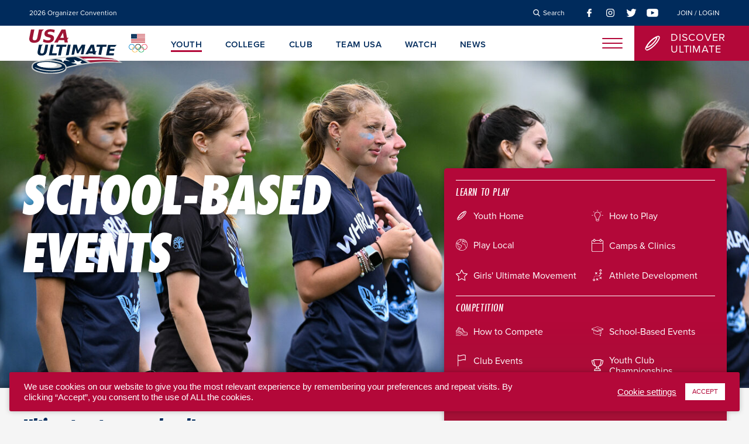

--- FILE ---
content_type: text/html; charset=UTF-8
request_url: https://usaultimate.org/youth/school-based-events/
body_size: 20045
content:
<!DOCTYPE html>
<html lang="en-US" prefix="og: https://ogp.me/ns#">
<head>
	<!-- Global site tag (gtag.js) - Google Analytics -->
<script async src="https://www.googletagmanager.com/gtag/js?id=G-25BPD4M9WK"></script>
<script>
  window.dataLayer = window.dataLayer || [];
  function gtag(){dataLayer.push(arguments);}
  gtag('js', new Date());

  gtag('config', 'G-25BPD4M9WK');
</script>
	<meta charset="UTF-8">
	<meta name="viewport" content="width=device-width, initial-scale=1">
	<link rel="profile" href="https://gmpg.org/xfn/11">
	
	
<!-- Search Engine Optimization by Rank Math - https://rankmath.com/ -->
<title>School-Based Events | USA Ultimate</title>
<meta name="robots" content="index, follow, max-snippet:-1, max-video-preview:-1, max-image-preview:large"/>
<link rel="canonical" href="https://usaultimate.org/youth/school-based-events/" />
<meta property="og:locale" content="en_US" />
<meta property="og:type" content="article" />
<meta property="og:title" content="School-Based Events | USA Ultimate" />
<meta property="og:url" content="https://usaultimate.org/youth/school-based-events/" />
<meta property="og:site_name" content="USA Ultimate" />
<meta property="og:updated_time" content="2025-06-09T12:15:33-06:00" />
<meta property="article:published_time" content="2020-07-13T17:41:32-06:00" />
<meta property="article:modified_time" content="2025-06-09T12:15:33-06:00" />
<meta name="twitter:card" content="summary_large_image" />
<meta name="twitter:title" content="School-Based Events | USA Ultimate" />
<meta name="twitter:label1" content="Time to read" />
<meta name="twitter:data1" content="Less than a minute" />
<script type="application/ld+json" class="rank-math-schema">{"@context":"https://schema.org","@graph":[{"@type":["Person","Organization"],"@id":"https://usaultimate.org/#person","name":"USA Ultimate"},{"@type":"WebSite","@id":"https://usaultimate.org/#website","url":"https://usaultimate.org","name":"USA Ultimate","publisher":{"@id":"https://usaultimate.org/#person"},"inLanguage":"en-US"},{"@type":"WebPage","@id":"https://usaultimate.org/youth/school-based-events/#webpage","url":"https://usaultimate.org/youth/school-based-events/","name":"School-Based Events | USA Ultimate","datePublished":"2020-07-13T17:41:32-06:00","dateModified":"2025-06-09T12:15:33-06:00","isPartOf":{"@id":"https://usaultimate.org/#website"},"inLanguage":"en-US"},{"@type":"Person","@id":"https://usaultimate.org/author/andrew-lovseth/","name":"USA Ultimate","url":"https://usaultimate.org/author/andrew-lovseth/","image":{"@type":"ImageObject","@id":"https://secure.gravatar.com/avatar/4a90070ce9d525c4836a6191c98207c2df578452d75a5fcb2bf9df23a2299df1?s=96&amp;d=mm&amp;r=g","url":"https://secure.gravatar.com/avatar/4a90070ce9d525c4836a6191c98207c2df578452d75a5fcb2bf9df23a2299df1?s=96&amp;d=mm&amp;r=g","caption":"USA Ultimate","inLanguage":"en-US"}},{"@type":"Article","headline":"School-Based Events | USA Ultimate","datePublished":"2020-07-13T17:41:32-06:00","dateModified":"2025-06-09T12:15:33-06:00","author":{"@id":"https://usaultimate.org/author/andrew-lovseth/","name":"USA Ultimate"},"publisher":{"@id":"https://usaultimate.org/#person"},"name":"School-Based Events | USA Ultimate","@id":"https://usaultimate.org/youth/school-based-events/#richSnippet","isPartOf":{"@id":"https://usaultimate.org/youth/school-based-events/#webpage"},"inLanguage":"en-US","mainEntityOfPage":{"@id":"https://usaultimate.org/youth/school-based-events/#webpage"}}]}</script>
<!-- /Rank Math WordPress SEO plugin -->

<link rel='dns-prefetch' href='//use.typekit.net' />
<link rel='dns-prefetch' href='//maxcdn.bootstrapcdn.com' />
<link rel="alternate" type="application/rss+xml" title="USA Ultimate &raquo; Feed" href="https://usaultimate.org/feed/" />
<link rel="alternate" type="application/rss+xml" title="USA Ultimate &raquo; Comments Feed" href="https://usaultimate.org/comments/feed/" />
<link rel="alternate" title="oEmbed (JSON)" type="application/json+oembed" href="https://usaultimate.org/wp-json/oembed/1.0/embed?url=https%3A%2F%2Fusaultimate.org%2Fyouth%2Fschool-based-events%2F" />
<link rel="alternate" title="oEmbed (XML)" type="text/xml+oembed" href="https://usaultimate.org/wp-json/oembed/1.0/embed?url=https%3A%2F%2Fusaultimate.org%2Fyouth%2Fschool-based-events%2F&#038;format=xml" />
<style id='wp-img-auto-sizes-contain-inline-css' type='text/css'>
img:is([sizes=auto i],[sizes^="auto," i]){contain-intrinsic-size:3000px 1500px}
/*# sourceURL=wp-img-auto-sizes-contain-inline-css */
</style>
<style id='wp-emoji-styles-inline-css' type='text/css'>

	img.wp-smiley, img.emoji {
		display: inline !important;
		border: none !important;
		box-shadow: none !important;
		height: 1em !important;
		width: 1em !important;
		margin: 0 0.07em !important;
		vertical-align: -0.1em !important;
		background: none !important;
		padding: 0 !important;
	}
/*# sourceURL=wp-emoji-styles-inline-css */
</style>
<style id='wp-block-library-inline-css' type='text/css'>
:root{--wp-block-synced-color:#7a00df;--wp-block-synced-color--rgb:122,0,223;--wp-bound-block-color:var(--wp-block-synced-color);--wp-editor-canvas-background:#ddd;--wp-admin-theme-color:#007cba;--wp-admin-theme-color--rgb:0,124,186;--wp-admin-theme-color-darker-10:#006ba1;--wp-admin-theme-color-darker-10--rgb:0,107,160.5;--wp-admin-theme-color-darker-20:#005a87;--wp-admin-theme-color-darker-20--rgb:0,90,135;--wp-admin-border-width-focus:2px}@media (min-resolution:192dpi){:root{--wp-admin-border-width-focus:1.5px}}.wp-element-button{cursor:pointer}:root .has-very-light-gray-background-color{background-color:#eee}:root .has-very-dark-gray-background-color{background-color:#313131}:root .has-very-light-gray-color{color:#eee}:root .has-very-dark-gray-color{color:#313131}:root .has-vivid-green-cyan-to-vivid-cyan-blue-gradient-background{background:linear-gradient(135deg,#00d084,#0693e3)}:root .has-purple-crush-gradient-background{background:linear-gradient(135deg,#34e2e4,#4721fb 50%,#ab1dfe)}:root .has-hazy-dawn-gradient-background{background:linear-gradient(135deg,#faaca8,#dad0ec)}:root .has-subdued-olive-gradient-background{background:linear-gradient(135deg,#fafae1,#67a671)}:root .has-atomic-cream-gradient-background{background:linear-gradient(135deg,#fdd79a,#004a59)}:root .has-nightshade-gradient-background{background:linear-gradient(135deg,#330968,#31cdcf)}:root .has-midnight-gradient-background{background:linear-gradient(135deg,#020381,#2874fc)}:root{--wp--preset--font-size--normal:16px;--wp--preset--font-size--huge:42px}.has-regular-font-size{font-size:1em}.has-larger-font-size{font-size:2.625em}.has-normal-font-size{font-size:var(--wp--preset--font-size--normal)}.has-huge-font-size{font-size:var(--wp--preset--font-size--huge)}.has-text-align-center{text-align:center}.has-text-align-left{text-align:left}.has-text-align-right{text-align:right}.has-fit-text{white-space:nowrap!important}#end-resizable-editor-section{display:none}.aligncenter{clear:both}.items-justified-left{justify-content:flex-start}.items-justified-center{justify-content:center}.items-justified-right{justify-content:flex-end}.items-justified-space-between{justify-content:space-between}.screen-reader-text{border:0;clip-path:inset(50%);height:1px;margin:-1px;overflow:hidden;padding:0;position:absolute;width:1px;word-wrap:normal!important}.screen-reader-text:focus{background-color:#ddd;clip-path:none;color:#444;display:block;font-size:1em;height:auto;left:5px;line-height:normal;padding:15px 23px 14px;text-decoration:none;top:5px;width:auto;z-index:100000}html :where(.has-border-color){border-style:solid}html :where([style*=border-top-color]){border-top-style:solid}html :where([style*=border-right-color]){border-right-style:solid}html :where([style*=border-bottom-color]){border-bottom-style:solid}html :where([style*=border-left-color]){border-left-style:solid}html :where([style*=border-width]){border-style:solid}html :where([style*=border-top-width]){border-top-style:solid}html :where([style*=border-right-width]){border-right-style:solid}html :where([style*=border-bottom-width]){border-bottom-style:solid}html :where([style*=border-left-width]){border-left-style:solid}html :where(img[class*=wp-image-]){height:auto;max-width:100%}:where(figure){margin:0 0 1em}html :where(.is-position-sticky){--wp-admin--admin-bar--position-offset:var(--wp-admin--admin-bar--height,0px)}@media screen and (max-width:600px){html :where(.is-position-sticky){--wp-admin--admin-bar--position-offset:0px}}

/*# sourceURL=wp-block-library-inline-css */
</style><style id='wp-block-group-inline-css' type='text/css'>
.wp-block-group{box-sizing:border-box}:where(.wp-block-group.wp-block-group-is-layout-constrained){position:relative}
/*# sourceURL=https://usaultimate.org/wp-includes/blocks/group/style.min.css */
</style>
<style id='wp-block-spacer-inline-css' type='text/css'>
.wp-block-spacer{clear:both}
/*# sourceURL=https://usaultimate.org/wp-includes/blocks/spacer/style.min.css */
</style>
<style id='global-styles-inline-css' type='text/css'>
:root{--wp--preset--aspect-ratio--square: 1;--wp--preset--aspect-ratio--4-3: 4/3;--wp--preset--aspect-ratio--3-4: 3/4;--wp--preset--aspect-ratio--3-2: 3/2;--wp--preset--aspect-ratio--2-3: 2/3;--wp--preset--aspect-ratio--16-9: 16/9;--wp--preset--aspect-ratio--9-16: 9/16;--wp--preset--color--black: #000000;--wp--preset--color--cyan-bluish-gray: #abb8c3;--wp--preset--color--white: #ffffff;--wp--preset--color--pale-pink: #f78da7;--wp--preset--color--vivid-red: #cf2e2e;--wp--preset--color--luminous-vivid-orange: #ff6900;--wp--preset--color--luminous-vivid-amber: #fcb900;--wp--preset--color--light-green-cyan: #7bdcb5;--wp--preset--color--vivid-green-cyan: #00d084;--wp--preset--color--pale-cyan-blue: #8ed1fc;--wp--preset--color--vivid-cyan-blue: #0693e3;--wp--preset--color--vivid-purple: #9b51e0;--wp--preset--gradient--vivid-cyan-blue-to-vivid-purple: linear-gradient(135deg,rgb(6,147,227) 0%,rgb(155,81,224) 100%);--wp--preset--gradient--light-green-cyan-to-vivid-green-cyan: linear-gradient(135deg,rgb(122,220,180) 0%,rgb(0,208,130) 100%);--wp--preset--gradient--luminous-vivid-amber-to-luminous-vivid-orange: linear-gradient(135deg,rgb(252,185,0) 0%,rgb(255,105,0) 100%);--wp--preset--gradient--luminous-vivid-orange-to-vivid-red: linear-gradient(135deg,rgb(255,105,0) 0%,rgb(207,46,46) 100%);--wp--preset--gradient--very-light-gray-to-cyan-bluish-gray: linear-gradient(135deg,rgb(238,238,238) 0%,rgb(169,184,195) 100%);--wp--preset--gradient--cool-to-warm-spectrum: linear-gradient(135deg,rgb(74,234,220) 0%,rgb(151,120,209) 20%,rgb(207,42,186) 40%,rgb(238,44,130) 60%,rgb(251,105,98) 80%,rgb(254,248,76) 100%);--wp--preset--gradient--blush-light-purple: linear-gradient(135deg,rgb(255,206,236) 0%,rgb(152,150,240) 100%);--wp--preset--gradient--blush-bordeaux: linear-gradient(135deg,rgb(254,205,165) 0%,rgb(254,45,45) 50%,rgb(107,0,62) 100%);--wp--preset--gradient--luminous-dusk: linear-gradient(135deg,rgb(255,203,112) 0%,rgb(199,81,192) 50%,rgb(65,88,208) 100%);--wp--preset--gradient--pale-ocean: linear-gradient(135deg,rgb(255,245,203) 0%,rgb(182,227,212) 50%,rgb(51,167,181) 100%);--wp--preset--gradient--electric-grass: linear-gradient(135deg,rgb(202,248,128) 0%,rgb(113,206,126) 100%);--wp--preset--gradient--midnight: linear-gradient(135deg,rgb(2,3,129) 0%,rgb(40,116,252) 100%);--wp--preset--font-size--small: 13px;--wp--preset--font-size--medium: 20px;--wp--preset--font-size--large: 36px;--wp--preset--font-size--x-large: 42px;--wp--preset--spacing--20: 0.44rem;--wp--preset--spacing--30: 0.67rem;--wp--preset--spacing--40: 1rem;--wp--preset--spacing--50: 1.5rem;--wp--preset--spacing--60: 2.25rem;--wp--preset--spacing--70: 3.38rem;--wp--preset--spacing--80: 5.06rem;--wp--preset--shadow--natural: 6px 6px 9px rgba(0, 0, 0, 0.2);--wp--preset--shadow--deep: 12px 12px 50px rgba(0, 0, 0, 0.4);--wp--preset--shadow--sharp: 6px 6px 0px rgba(0, 0, 0, 0.2);--wp--preset--shadow--outlined: 6px 6px 0px -3px rgb(255, 255, 255), 6px 6px rgb(0, 0, 0);--wp--preset--shadow--crisp: 6px 6px 0px rgb(0, 0, 0);}:where(.is-layout-flex){gap: 0.5em;}:where(.is-layout-grid){gap: 0.5em;}body .is-layout-flex{display: flex;}.is-layout-flex{flex-wrap: wrap;align-items: center;}.is-layout-flex > :is(*, div){margin: 0;}body .is-layout-grid{display: grid;}.is-layout-grid > :is(*, div){margin: 0;}:where(.wp-block-columns.is-layout-flex){gap: 2em;}:where(.wp-block-columns.is-layout-grid){gap: 2em;}:where(.wp-block-post-template.is-layout-flex){gap: 1.25em;}:where(.wp-block-post-template.is-layout-grid){gap: 1.25em;}.has-black-color{color: var(--wp--preset--color--black) !important;}.has-cyan-bluish-gray-color{color: var(--wp--preset--color--cyan-bluish-gray) !important;}.has-white-color{color: var(--wp--preset--color--white) !important;}.has-pale-pink-color{color: var(--wp--preset--color--pale-pink) !important;}.has-vivid-red-color{color: var(--wp--preset--color--vivid-red) !important;}.has-luminous-vivid-orange-color{color: var(--wp--preset--color--luminous-vivid-orange) !important;}.has-luminous-vivid-amber-color{color: var(--wp--preset--color--luminous-vivid-amber) !important;}.has-light-green-cyan-color{color: var(--wp--preset--color--light-green-cyan) !important;}.has-vivid-green-cyan-color{color: var(--wp--preset--color--vivid-green-cyan) !important;}.has-pale-cyan-blue-color{color: var(--wp--preset--color--pale-cyan-blue) !important;}.has-vivid-cyan-blue-color{color: var(--wp--preset--color--vivid-cyan-blue) !important;}.has-vivid-purple-color{color: var(--wp--preset--color--vivid-purple) !important;}.has-black-background-color{background-color: var(--wp--preset--color--black) !important;}.has-cyan-bluish-gray-background-color{background-color: var(--wp--preset--color--cyan-bluish-gray) !important;}.has-white-background-color{background-color: var(--wp--preset--color--white) !important;}.has-pale-pink-background-color{background-color: var(--wp--preset--color--pale-pink) !important;}.has-vivid-red-background-color{background-color: var(--wp--preset--color--vivid-red) !important;}.has-luminous-vivid-orange-background-color{background-color: var(--wp--preset--color--luminous-vivid-orange) !important;}.has-luminous-vivid-amber-background-color{background-color: var(--wp--preset--color--luminous-vivid-amber) !important;}.has-light-green-cyan-background-color{background-color: var(--wp--preset--color--light-green-cyan) !important;}.has-vivid-green-cyan-background-color{background-color: var(--wp--preset--color--vivid-green-cyan) !important;}.has-pale-cyan-blue-background-color{background-color: var(--wp--preset--color--pale-cyan-blue) !important;}.has-vivid-cyan-blue-background-color{background-color: var(--wp--preset--color--vivid-cyan-blue) !important;}.has-vivid-purple-background-color{background-color: var(--wp--preset--color--vivid-purple) !important;}.has-black-border-color{border-color: var(--wp--preset--color--black) !important;}.has-cyan-bluish-gray-border-color{border-color: var(--wp--preset--color--cyan-bluish-gray) !important;}.has-white-border-color{border-color: var(--wp--preset--color--white) !important;}.has-pale-pink-border-color{border-color: var(--wp--preset--color--pale-pink) !important;}.has-vivid-red-border-color{border-color: var(--wp--preset--color--vivid-red) !important;}.has-luminous-vivid-orange-border-color{border-color: var(--wp--preset--color--luminous-vivid-orange) !important;}.has-luminous-vivid-amber-border-color{border-color: var(--wp--preset--color--luminous-vivid-amber) !important;}.has-light-green-cyan-border-color{border-color: var(--wp--preset--color--light-green-cyan) !important;}.has-vivid-green-cyan-border-color{border-color: var(--wp--preset--color--vivid-green-cyan) !important;}.has-pale-cyan-blue-border-color{border-color: var(--wp--preset--color--pale-cyan-blue) !important;}.has-vivid-cyan-blue-border-color{border-color: var(--wp--preset--color--vivid-cyan-blue) !important;}.has-vivid-purple-border-color{border-color: var(--wp--preset--color--vivid-purple) !important;}.has-vivid-cyan-blue-to-vivid-purple-gradient-background{background: var(--wp--preset--gradient--vivid-cyan-blue-to-vivid-purple) !important;}.has-light-green-cyan-to-vivid-green-cyan-gradient-background{background: var(--wp--preset--gradient--light-green-cyan-to-vivid-green-cyan) !important;}.has-luminous-vivid-amber-to-luminous-vivid-orange-gradient-background{background: var(--wp--preset--gradient--luminous-vivid-amber-to-luminous-vivid-orange) !important;}.has-luminous-vivid-orange-to-vivid-red-gradient-background{background: var(--wp--preset--gradient--luminous-vivid-orange-to-vivid-red) !important;}.has-very-light-gray-to-cyan-bluish-gray-gradient-background{background: var(--wp--preset--gradient--very-light-gray-to-cyan-bluish-gray) !important;}.has-cool-to-warm-spectrum-gradient-background{background: var(--wp--preset--gradient--cool-to-warm-spectrum) !important;}.has-blush-light-purple-gradient-background{background: var(--wp--preset--gradient--blush-light-purple) !important;}.has-blush-bordeaux-gradient-background{background: var(--wp--preset--gradient--blush-bordeaux) !important;}.has-luminous-dusk-gradient-background{background: var(--wp--preset--gradient--luminous-dusk) !important;}.has-pale-ocean-gradient-background{background: var(--wp--preset--gradient--pale-ocean) !important;}.has-electric-grass-gradient-background{background: var(--wp--preset--gradient--electric-grass) !important;}.has-midnight-gradient-background{background: var(--wp--preset--gradient--midnight) !important;}.has-small-font-size{font-size: var(--wp--preset--font-size--small) !important;}.has-medium-font-size{font-size: var(--wp--preset--font-size--medium) !important;}.has-large-font-size{font-size: var(--wp--preset--font-size--large) !important;}.has-x-large-font-size{font-size: var(--wp--preset--font-size--x-large) !important;}
/*# sourceURL=global-styles-inline-css */
</style>

<style id='classic-theme-styles-inline-css' type='text/css'>
/*! This file is auto-generated */
.wp-block-button__link{color:#fff;background-color:#32373c;border-radius:9999px;box-shadow:none;text-decoration:none;padding:calc(.667em + 2px) calc(1.333em + 2px);font-size:1.125em}.wp-block-file__button{background:#32373c;color:#fff;text-decoration:none}
/*# sourceURL=/wp-includes/css/classic-themes.min.css */
</style>
<link rel='stylesheet' id='cookie-law-info-css' href='https://usaultimate.org/wp-content/plugins/cookie-law-info/legacy/public/css/cookie-law-info-public.css?ver=3.3.9.1' type='text/css' media='all' />
<link rel='stylesheet' id='cookie-law-info-gdpr-css' href='https://usaultimate.org/wp-content/plugins/cookie-law-info/legacy/public/css/cookie-law-info-gdpr.css?ver=3.3.9.1' type='text/css' media='all' />
<link rel='stylesheet' id='adobe-fonts-css' href='https://use.typekit.net/vcx3lxt.css?ver=6.9' type='text/css' media='all' />
<link rel='stylesheet' id='style-css' href='https://usaultimate.org/wp-content/themes/usa-ultimate/style.css?ver=6.9' type='text/css' media='all' />
<link rel='stylesheet' id='font-awesome-css' href='//maxcdn.bootstrapcdn.com/font-awesome/4.2.0/css/font-awesome.min.css?ver=6.9' type='text/css' media='all' />
<link rel='stylesheet' id='searchwp-live-search-css' href='https://usaultimate.org/wp-content/plugins/searchwp-live-ajax-search/assets/styles/style.min.css?ver=1.8.7' type='text/css' media='all' />
<style id='searchwp-live-search-inline-css' type='text/css'>
.searchwp-live-search-result .searchwp-live-search-result--title a {
  font-size: 16px;
}
.searchwp-live-search-result .searchwp-live-search-result--price {
  font-size: 14px;
}
.searchwp-live-search-result .searchwp-live-search-result--add-to-cart .button {
  font-size: 14px;
}

/*# sourceURL=searchwp-live-search-inline-css */
</style>
<link rel='stylesheet' id='wp-block-paragraph-css' href='https://usaultimate.org/wp-includes/blocks/paragraph/style.min.css?ver=6.9' type='text/css' media='all' />
<script type="text/javascript" src="https://usaultimate.org/wp-includes/js/jquery/jquery.min.js?ver=3.7.1" id="jquery-core-js"></script>
<script type="text/javascript" src="https://usaultimate.org/wp-includes/js/jquery/jquery-migrate.min.js?ver=3.4.1" id="jquery-migrate-js"></script>
<script type="text/javascript" id="cookie-law-info-js-extra">
/* <![CDATA[ */
var Cli_Data = {"nn_cookie_ids":[],"cookielist":[],"non_necessary_cookies":[],"ccpaEnabled":"","ccpaRegionBased":"","ccpaBarEnabled":"","strictlyEnabled":["necessary","obligatoire"],"ccpaType":"gdpr","js_blocking":"1","custom_integration":"","triggerDomRefresh":"","secure_cookies":""};
var cli_cookiebar_settings = {"animate_speed_hide":"500","animate_speed_show":"500","background":"#b30839","border":"#b1a6a6c2","border_on":"","button_1_button_colour":"#ffffff","button_1_button_hover":"#cccccc","button_1_link_colour":"#b30839","button_1_as_button":"1","button_1_new_win":"","button_2_button_colour":"#333","button_2_button_hover":"#292929","button_2_link_colour":"#ffffff","button_2_as_button":"","button_2_hidebar":"","button_3_button_colour":"#3566bb","button_3_button_hover":"#2a5296","button_3_link_colour":"#fff","button_3_as_button":"1","button_3_new_win":"","button_4_button_colour":"#000","button_4_button_hover":"#000000","button_4_link_colour":"#ffffff","button_4_as_button":"","button_7_button_colour":"#61a229","button_7_button_hover":"#4e8221","button_7_link_colour":"#fff","button_7_as_button":"1","button_7_new_win":"","font_family":"Helvetica, sans-serif","header_fix":"","notify_animate_hide":"1","notify_animate_show":"","notify_div_id":"#cookie-law-info-bar","notify_position_horizontal":"right","notify_position_vertical":"bottom","scroll_close":"","scroll_close_reload":"","accept_close_reload":"","reject_close_reload":"","showagain_tab":"","showagain_background":"#fff","showagain_border":"#000","showagain_div_id":"#cookie-law-info-again","showagain_x_position":"100px","text":"#ffffff","show_once_yn":"","show_once":"10000","logging_on":"","as_popup":"","popup_overlay":"1","bar_heading_text":"","cookie_bar_as":"banner","popup_showagain_position":"bottom-right","widget_position":"left"};
var log_object = {"ajax_url":"https://usaultimate.org/wp-admin/admin-ajax.php"};
//# sourceURL=cookie-law-info-js-extra
/* ]]> */
</script>
<script type="text/javascript" src="https://usaultimate.org/wp-content/plugins/cookie-law-info/legacy/public/js/cookie-law-info-public.js?ver=3.3.9.1" id="cookie-law-info-js"></script>
<script type="text/javascript" src="https://code.jquery.com/jquery-3.6.0.min.js?ver=6.9" id="jquery.3.6.0-js"></script>
<script type="text/javascript" id="jquery.3.6.0-js-after">
/* <![CDATA[ */
var jQuery = $.noConflict(true);
//# sourceURL=jquery.3.6.0-js-after
/* ]]> */
</script>
<script type="text/javascript" src="https://usaultimate.org/wp-content/themes/usa-ultimate/js/plugins.js?ver=6.9" id="custom-plugins-js"></script>
<script type="text/javascript" src="https://usaultimate.org/wp-content/themes/usa-ultimate/js/site.js?ver=6.9" id="custom-site-js"></script>
<link rel="https://api.w.org/" href="https://usaultimate.org/wp-json/" /><link rel="alternate" title="JSON" type="application/json" href="https://usaultimate.org/wp-json/wp/v2/pages/1859" /><link rel="EditURI" type="application/rsd+xml" title="RSD" href="https://usaultimate.org/xmlrpc.php?rsd" />
<meta name="generator" content="WordPress 6.9" />
<link rel='shortlink' href='https://usaultimate.org/?p=1859' />
<link rel="icon" href="https://usaultimate.org/wp-content/uploads/2019/11/cropped-disc-favicon-transparent-32x32.png" sizes="32x32" />
<link rel="icon" href="https://usaultimate.org/wp-content/uploads/2019/11/cropped-disc-favicon-transparent-192x192.png" sizes="192x192" />
<link rel="apple-touch-icon" href="https://usaultimate.org/wp-content/uploads/2019/11/cropped-disc-favicon-transparent-180x180.png" />
<meta name="msapplication-TileImage" content="https://usaultimate.org/wp-content/uploads/2019/11/cropped-disc-favicon-transparent-270x270.png" />
		<style type="text/css" id="wp-custom-css">
			
#cookie-law-info-bar[data-cli-style="cli-style-v2"] {
    width: calc(100% - 2rem);
    margin: 1rem;
    box-shadow: 0 0 8px rgba(0, 0, 0, 0.25);
    border-radius: 3px;
}

.post-password-form {
    padding-top: 200px; /* value added to clear the header for password protected pages */
}		</style>
		</head>

<body data-rsssl=1 class="wp-singular page-template-default page page-id-1859 page-child parent-pageid-11 wp-theme-usa-ultimate page-school-based-events page-youth">

<div id="site">
	
	<header class="site-header">
		<nav class="utility-menu">
			<div class="announcement-menu">

			
								    <a href="https://usaultimate.org/programs/coach-organizer-convention/" target="_self">2026 Organizer Convention</a>
							 

						
		</div>
	
	<div class="utility-links">
		<div class="search-link">
			<a href="#" class="search-trigger">
				<span class="icon"><img src="https://usaultimate.org/wp-content/themes/usa-ultimate/images/icon-search-white.svg" alt="Search Icon" /></span>
				<span class="label">Search</span>
			</a>				
		</div>

		<div class="social-links">
    
        <div class="link">
            <a href="https://www.facebook.com/usaultimate/" rel="external">
                <img src="https://usaultimate.org/wp-content/uploads/2019/11/icon-facebook-red.svg" alt="" />
            </a>					        
        </div>

    
        <div class="link">
            <a href="https://www.instagram.com/usaultimate/" rel="external">
                <img src="https://usaultimate.org/wp-content/uploads/2019/11/icon-instagram-red.svg" alt="" />
            </a>					        
        </div>

    
        <div class="link">
            <a href="https://twitter.com/usaultimate/" rel="external">
                <img src="https://usaultimate.org/wp-content/uploads/2019/11/icon-twitter-red.svg" alt="" />
            </a>					        
        </div>

    
        <div class="link">
            <a href="https://www.youtube.com/user/usaultimate/" rel="external">
                <img src="https://usaultimate.org/wp-content/uploads/2019/11/icon-youtube-red.svg" alt="" />
            </a>					        
        </div>

    					
</div>
		<div class="login-link">
						    <a href="https://play.usaultimate.org/members/login/" target="_blank">Join / Login</a>
					
		</div>				
	</div>
</nav>
		<nav class="main-menu">
			<div class="site-logo">
	<div class="usau-logo">
		<a href="https://usaultimate.org/">
							<img src="https://usaultimate.org/wp-content/uploads/2019/11/usau-ultimate-logo.svg" alt="" />
					</a>
	</div>

	<div class="olympic-logo">
		<a href="https://www.teamusa.org/" rel="external">
							<img src="https://usaultimate.org/wp-content/uploads/2019/11/usoc-logo.svg" alt="" />
					</a>
	</div>
</div>
				<div class="desktop-menu">

		
						    <a href="https://usaultimate.org/youth/" class="nav-youth" target="_self">Youth</a>
			
		
						    <a href="https://usaultimate.org/college/" class="nav-college" target="_self">College</a>
			
		
						    <a href="https://usaultimate.org/club/" class="nav-club" target="_self">Club</a>
			
		
						    <a href="https://usaultimate.org/team-usa/" class="nav-team-usa" target="_self">Team USA</a>
			
		
						    <a href="https://usaultimate.org/watch/" class="nav-watch" target="_self">Watch</a>
			
		
						    <a href="https://usaultimate.org/news/" class="nav-news" target="_self">News</a>
			
				
	</div>

			<div class="hamburger">
	<a href="#" class="nav-trigger">
		<div class="patty"></div>
	</a>
</div>
			<div class="discover-ultimate-link">
	
	<a href="https://usaultimate.org/discover-ultimate/">
		<span class="icon">
			<img src="https://usaultimate.org/wp-content/uploads/2019/11/icon-discover-ultimate.svg" alt="" />
		</span>
		<span class="label">
			Discover<br />
Ultimate		</span>
	</a>
</div>	
		</nav>

		<section id="search-overlay">
	<div class="overlay">
		<div class="overlay-wrapper">

			<div class="info">
				<div class="close">
					<a href="#" class="search-close-btn close-btn"></a>
				</div>

				<form role="search" method="get" class="search-form" action="https://usaultimate.org/">
				    <label>
				    	<span class="search-label">Search the site</span>
						<input type="search" class="search-field"
							data-swplive="true"
				            placeholder="(e.g. &quot;rankings&quot; or &quot;schedule&quot;)"
				            value="" name="s"
				            title="Search for:" />
				    </label>
				    <input type="submit" class="search-submit"
				        value="Search" />
				</form>

				<div class="common-searches">
					<h4>Common site searches:</h4>
					
					<ul>
						<li><a href="https://usaultimate.org/watch/">Video highlights</a></li>
						<li><a href="https://usaultimate.org/rules/">Rules of ultimate</a></li>
						<li><a href="https://usaultimate.org/spirit-of-the-game/">Spirit of the Game</a></li>
					</ul>
				</div>
			</div>
			
		</div>
	</div>
</section>
	</header>

	<nav class="mobile-menu">
	<div class="menu-wrapper">

		<a href="#" class="close nav-trigger">
			<img src="https://usaultimate.org/wp-content/themes/usa-ultimate/images/icon-close-red.svg" alt="Close" />
		</a>

		<div class="language-switcher">
			<div class="gtranslate_wrapper" id="gt-wrapper-75001474"></div>		</div>

		<div class="links">

			
						 
			    					
					<div class="group">
						
														    <div class="link">
								    <a href="https://usaultimate.org/" target="_self">Home</a>								    	
							    </div>

							
						
														    <div class="link">
								    <a href="https://usaultimate.org/youth/" target="_self">Youth</a>								    	
							    </div>

							
						
														    <div class="link">
								    <a href="https://usaultimate.org/college/" target="_self">College</a>								    	
							    </div>

							
						
														    <div class="link">
								    <a href="https://usaultimate.org/club/" target="_self">Club</a>								    	
							    </div>

							
						
														    <div class="link">
								    <a href="https://usaultimate.org/team-usa/" target="_self">Team USA</a>								    	
							    </div>

							
						
														    <div class="link">
								    <a href="https://usaultimate.org/masters-ultimate/" target="_self">Masters </a>								    	
							    </div>

							
						
														    <div class="link">
								    <a href="https://usaultimate.org/beach-ultimate/" target="_self">Beach</a>								    	
							    </div>

							
						
														    <div class="link">
								    <a href="https://usaultimate.org/discover-ultimate/" target="_self">Discover Ultimate</a>								    	
							    </div>

							
						
														    <div class="link">
								    <a href="https://usaultimate.org/watch/" target="_self">Watch</a>								    	
							    </div>

							
						
														    <div class="link">
								    <a href="https://usaultimate.org/news/" target="_self">News</a>								    	
							    </div>

							
							
					</div>
					
			    			 
						 
			    					
					<div class="group">
						
														    <div class="link">
								    <a href="https://usaultimate.org/spirit-of-the-game/" target="_self">Spirit of the Game</a>								    	
							    </div>

							
						
														    <div class="link">
								    <a href="https://usaultimate.org/equity-diversity-inclusion/" target="_self">Equity, Diversity &amp; Inclusion</a>								    	
							    </div>

							
						
														    <div class="link">
								    <a href="https://usaultimate.org/athlete-safety/" target="_self">Athlete Protection &amp; Safety</a>								    	
							    </div>

							
						
														    <div class="link">
								    <a href="https://usaultimate.org/rules/" target="_self">Rules of Ultimate</a>								    	
							    </div>

							
						
														    <div class="link">
								    <a href="/programs/" target="_self">Programs &amp; Services</a>								    	
							    </div>

							
						
														    <div class="link">
								    <a href="/resources/" target="_self">Resource Hub</a>								    	
							    </div>

							
							
					</div>
					
			    			 
						 
			    					
					<div class="group">
						
														    <div class="link">
								    <a href="/local/" target="_self">Where to Play</a>								    	
							    </div>

							
						
														    <div class="link">
								    <a href="https://usaultimate.org/coaches/" target="_self">Coaches</a>								    	
							    </div>

							
						
														    <div class="link">
								    <a href="https://usaultimate.org/observers/" target="_self">Observers</a>								    	
							    </div>

							
						
														    <div class="link">
								    <a href="https://usaultimate.org/sanctioning/" target="_self">Event Sanctioning</a>								    	
							    </div>

							
							
					</div>
					
			    			 
						 
			    					
					<div class="group">
						
														    <div class="link">
								    <a href="https://usaultimate.org/about/" target="_self">About USA Ultimate</a>								    	
							    </div>

							
						
														    <div class="link">
								    <a href="https://usaultimate.org/membership/" target="_self">Membership</a>								    	
							    </div>

							
						
														    <div class="link">
								    <a href="https://usaultimate.org/affiliate-program/" target="_self">Affiliate Program</a>								    	
							    </div>

							
						
														    <div class="link">
								    <a href="https://usaultimate.org/media-services/" target="_self">Media Services</a>								    	
							    </div>

							
						
														    <div class="link">
								    <a href="https://usaultimate.org/about/contacts/" target="_self">Contacts</a>								    	
							    </div>

							
							
					</div>
					
			    			 
						
		</div>			

	</div>
</nav>
	<main class="site-content">
	
	
<section id="hero-photo-block_11fa52df5a56a80cc3b7d99e5fcac83b" class="hero-photo alignfull headline-large">

	<div class="photo">
		<div class="content">
							<img decoding="async" src="https://usaultimate.org/wp-content/uploads/2025/06/VA_HS_State_Champs_20240518155025KZL_4922-ZF-2304-55857-1-003-e1749070527871.jpg" alt="" />
			
			<div class="info">
				<div class="info-wrapper  usau-block">

										<div class="headline">
						<h1 class="cover-title">School-Based Events</h1>
					</div>

				</div>
			</div>
		</div>
	</div>

</section>



<nav id="hub-navigation-block_8de5d77e0edee0c7ebf4282a3acbc0f0" class="hub-navigation usau-block alignfull youth">
	<div class="hub-navigation-wrapper">
					<div class="mobile-header">
				<h4>Youth Menu</h4>
			</div>
		
		
			<div class="hub-wrapper">

				
									
						<div class="group">
															<div class="group-header">
									<h4>Learn to Play</h4>
								</div>
							
							<div class="links">
																	<div class="link">
																					<a href="https://usaultimate.org/youth/" target="_self">
												<span class="icon"><img decoding="async" src="https://usaultimate.org/wp-content/uploads/2019/11/icon-discover-ultimate.svg" alt="" /></span>
												<span class="label">Youth Home</span>
											</a>								    	

																				
									</div>

																	<div class="link">
																					<a href="https://usaultimate.org/youth/how-to-play/" target="_self">
												<span class="icon"><img decoding="async" src="https://usaultimate.org/wp-content/uploads/2020/12/icon-learn.svg" alt="" /></span>
												<span class="label">How to Play</span>
											</a>								    	

																				
									</div>

																	<div class="link">
																					<a href="/local/" target="_self">
												<span class="icon"><img decoding="async" src="https://usaultimate.org/wp-content/uploads/2020/12/icon-globe.svg" alt="" /></span>
												<span class="label">Play Local</span>
											</a>								    	

																				
									</div>

																	<div class="link">
																					<a href="https://usaultimate.org/youth/camps-clinics/" target="_self">
												<span class="icon"><img decoding="async" src="https://usaultimate.org/wp-content/uploads/2020/05/icon-schedule-white.svg" alt="" /></span>
												<span class="label">Camps &amp; Clinics</span>
											</a>								    	

																				
									</div>

																	<div class="link">
																					<a href="https://gum.usaultimate.org/" target="_blank">
												<span class="icon"><img decoding="async" src="https://usaultimate.org/wp-content/uploads/2020/05/icon-rankings-white.svg" alt="" /></span>
												<span class="label">Girls&#039; Ultimate Movement</span>
											</a>								    	

																				
									</div>

																	<div class="link">
																					<a href="https://usaultimate.org/ltad/" target="_self">
												<span class="icon"><img decoding="async" src="https://usaultimate.org/wp-content/uploads/2020/12/icon-strategy.svg" alt="" /></span>
												<span class="label">Athlete Development</span>
											</a>								    	

																				
									</div>

														
							</div>
						</div>
						
					
				
									
						<div class="group">
															<div class="group-header">
									<h4>Competition</h4>
								</div>
							
							<div class="links">
																	<div class="link">
																					<a href="https://usaultimate.org/youth/how-to-compete/" target="_self">
												<span class="icon"><img decoding="async" src="https://usaultimate.org/wp-content/uploads/2020/12/icon-compete-alt.svg" alt="" /></span>
												<span class="label">How to Compete</span>
											</a>								    	

																				
									</div>

																	<div class="link">
																					<a href="https://usaultimate.org/youth/school-based-events/" target="_self">
												<span class="icon"><img decoding="async" src="https://usaultimate.org/wp-content/uploads/2020/12/icon-student-cap.svg" alt="" /></span>
												<span class="label">School-Based Events</span>
											</a>								    	

																				
									</div>

																	<div class="link">
																					<a href="https://usaultimate.org/youth/club-events/" target="_self">
												<span class="icon"><img decoding="async" src="https://usaultimate.org/wp-content/uploads/2020/12/icon-club.svg" alt="" /></span>
												<span class="label">Club Events</span>
											</a>								    	

																				
									</div>

																	<div class="link">
																					<a href="https://usaultimate.org/youth/club-championships/" target="_self">
												<span class="icon"><img decoding="async" src="https://usaultimate.org/wp-content/uploads/2020/05/icon-awards-white.svg" alt="" /></span>
												<span class="label">Youth Club Championships</span>
											</a>								    	

																				
									</div>

														
							</div>
						</div>
						
					
				
									
						<div class="group">
															<div class="group-header">
									<h4>For Adults</h4>
								</div>
							
							<div class="links">
																	<div class="link">
																					<a href="https://usaultimate.org/youth/parents/" target="_self">
												<span class="icon"><img decoding="async" src="https://usaultimate.org/wp-content/uploads/2020/12/icon-parents.svg" alt="" /></span>
												<span class="label">Parents</span>
											</a>								    	

																				
									</div>

																	<div class="link">
																					<a href="https://usaultimate.org/coaches/" target="_self">
												<span class="icon"><img decoding="async" src="https://usaultimate.org/wp-content/uploads/2020/12/icon-hat.svg" alt="" /></span>
												<span class="label">Coaches</span>
											</a>								    	

																				
									</div>

																	<div class="link">
																					<a href="https://usaultimate.org/youth/team-organizers/" target="_self">
												<span class="icon"><img decoding="async" src="https://usaultimate.org/wp-content/uploads/2020/12/icon-clipboard.svg" alt="" /></span>
												<span class="label">Team Organizers</span>
											</a>								    	

																				
									</div>

																	<div class="link">
																					<a href="https://usaultimate.org/athlete-safety/" target="_self">
												<span class="icon"><img decoding="async" src="https://usaultimate.org/wp-content/uploads/2020/12/icon-safety.svg" alt="" /></span>
												<span class="label">Athlete Safety</span>
											</a>								    	

																				
									</div>

														
							</div>
						</div>
						
					
				
									<div class="admin-link">
					
													<a href="https://usaultimate.org/youth/guidelines-and-registration/" target="_self">	<span class="label">Guidelines &amp; Competition Info</span>
							</a>								    	

										

					</div>
								
			</div>
		
			</div>
</nav>


<section id="page-header-block_81587726730ea76d216743e52a2e8b04" class="page-header usau-block alignfull">

			<div class="section-header headline blue underline">
			<h3>Ultimate at your school!</h3>
		</div>
	
			<div class="copy p2">
			<p>More and more high schools and middle schools around the country are starting to add ultimate clubs for their students. Some are even going varsity!</p>
<p>School-based teams can compete at tournaments year round, and USA Ultimate hosts Middle and High School State Championships all around the nation. Find out where and when your team can play.</p>
		</div>	
	
</section>


<section id="google-sheet-schedule-block_a1e45257970cb63ba217f24caebeca23" class="season-schedule usau-block alignfull">

	<div class="filters">
	<h3>Filters</h3>

	<div class="options" data-filters="">
		<div class="cta">
			<a href="#" class="btn blue rounded small all active" data-division="*">All</a>
		</div>

		
							<div class="cta">
					<a href="#" class="btn blue rounded small division" data-division="girls">Girls</a>
				</div>
			
		
							<div class="cta">
					<a href="#" class="btn blue rounded small division" data-division="boys">Boys</a>
				</div>
			
		
							<div class="cta">
					<a href="#" class="btn blue rounded small division" data-division="mixed">Mixed</a>
				</div>
			
		
							<div class="cta">
					<a href="#" class="btn blue rounded small level" data-level="u20">U20</a>
				</div>
			
		
							<div class="cta">
					<a href="#" class="btn blue rounded small level" data-level="u17">U17</a>
				</div>
			
		
							<div class="cta">
					<a href="#" class="btn blue rounded small level" data-level="u15">U15</a>
				</div>
			
		
	</div>
</div>

	

	
	


    <section class="results-weeks" id="results">
        <div class="headline section-header blue underline uppercase">
            <h3>Results</h3>
        </div>

        
            
                <div class="week week-2025 State Championships" data-start-date="20240101"  data-end-date="20241231">
	<div class="week-header">
					<h3>2025 State Championships</h3>
				
		<h4></h4>
		<span class="caret"></span>
	</div>

	
			<div class="week-schedule">	
				<table class="schedule-table">
					<thead>
						<tr>
															<th class="date">Date</th>
															<th class="division">Division</th>
															<th class="event">Event</th>
															<th class="location">Location</th>
															<th class="link">Link</th>
															<th class="champion">Champion</th>
													</tr>
					</thead>

					<tbody>
						
														
							<tr class="tournament girls kentucky-high-school-state-championship">
																
																		
										<td class="date">
																							<span class="label">Date:</span>4/26/2025																					</td>

																	
																
																		
										<td class="division">
																							<span class="label">Division:</span>Girls																					</td>

																	
																
																		
										<td class="event">
																							<span class="label">Event:</span>Kentucky High School State Championship																					</td>

																	
																
																		
										<td class="location">
																							<span class="label">Location:</span>Lexington, KY																					</td>

																	
																
									
										<td class="link">
																							<a href="https://play.usaultimate.org/events/2025-Kentucky-High-School-Girls-State-Championship/" target="_blank">
																											Results																									</a>
																					</td>


																	
																
																		
										<td class="champion">
																							<span class="label">Champion:</span>Lafayette High School																					</td>

																	
															</tr>

						
														
							<tr class="tournament girls texas-high-school-state-championship">
																
																		
										<td class="date">
																							<span class="label">Date:</span>4/26/2025																					</td>

																	
																
																		
										<td class="division">
																							<span class="label">Division:</span>Girls																					</td>

																	
																
																		
										<td class="event">
																							<span class="label">Event:</span>Texas High School State Championship																					</td>

																	
																
																		
										<td class="location">
																							<span class="label">Location:</span>Pflugerville, TX																					</td>

																	
																
									
										<td class="link">
																							<a href="https://play.usaultimate.org/events/2025-Texas-High-School-Girls-State-Championship/" target="_blank">
																											Results																									</a>
																					</td>


																	
																
																		
										<td class="champion">
																							<span class="label">Champion:</span>Anderson High School																					</td>

																	
															</tr>

						
														
							<tr class="tournament boys indiana-high-school-state-championship">
																
																		
										<td class="date">
																							<span class="label">Date:</span>4/26/2025																					</td>

																	
																
																		
										<td class="division">
																							<span class="label">Division:</span>Boys																					</td>

																	
																
																		
										<td class="event">
																							<span class="label">Event:</span>Indiana High School State Championship																					</td>

																	
																
																		
										<td class="location">
																							<span class="label">Location:</span>Indianapolis, IN																					</td>

																	
																
									
										<td class="link">
																							<a href="https://play.usaultimate.org/events/2025-Indiana-High-School-Boys-State-Championship" target="_blank">
																											Results																									</a>
																					</td>


																	
																
																		
										<td class="champion">
																							<span class="label">Champion:</span>Center Grove High School																					</td>

																	
															</tr>

						
														
							<tr class="tournament girls georgia-di-high-school-state-championship">
																
																		
										<td class="date">
																							<span class="label">Date:</span>4/26-27/2025																					</td>

																	
																
																		
										<td class="division">
																							<span class="label">Division:</span>Girls																					</td>

																	
																
																		
										<td class="event">
																							<span class="label">Event:</span>Georgia DI High School State Championship																					</td>

																	
																
																		
										<td class="location">
																							<span class="label">Location:</span>Atlanta, GA																					</td>

																	
																
									
										<td class="link">
																							<a href="https://play.usaultimate.org/events/2025-Georgia-High-School-Girls-DI-State-Championship/" target="_blank">
																											Results																									</a>
																					</td>


																	
																
																		
										<td class="champion">
																							<span class="label">Champion:</span>The Paideia School																					</td>

																	
															</tr>

						
														
							<tr class="tournament girls georgia-dii-high-school-state-championship">
																
																		
										<td class="date">
																							<span class="label">Date:</span>4/26-27/2025																					</td>

																	
																
																		
										<td class="division">
																							<span class="label">Division:</span>Girls																					</td>

																	
																
																		
										<td class="event">
																							<span class="label">Event:</span>Georgia DII High School State Championship																					</td>

																	
																
																		
										<td class="location">
																							<span class="label">Location:</span>Atlanta, GA																					</td>

																	
																
									
										<td class="link">
																							<a href="https://play.usaultimate.org/events/2025-Georgia-High-School-Girls-DII-State-Championship/" target="_blank">
																											Results																									</a>
																					</td>


																	
																
																		
										<td class="champion">
																							<span class="label">Champion:</span>The Paideia School (JV)																					</td>

																	
															</tr>

						
														
							<tr class="tournament boys georgia-di-high-school-state-championship">
																
																		
										<td class="date">
																							<span class="label">Date:</span>4/26-27/2025																					</td>

																	
																
																		
										<td class="division">
																							<span class="label">Division:</span>Boys																					</td>

																	
																
																		
										<td class="event">
																							<span class="label">Event:</span>Georgia DI High School State Championship																					</td>

																	
																
																		
										<td class="location">
																							<span class="label">Location:</span>Atlanta, GA																					</td>

																	
																
									
										<td class="link">
																							<a href="https://play.usaultimate.org/events/2025-Georgia-High-School-BoysOpen-DI-State-Championship/" target="_blank">
																											Results																									</a>
																					</td>


																	
																
																		
										<td class="champion">
																							<span class="label">Champion:</span>Lakeside High School																					</td>

																	
															</tr>

						
														
							<tr class="tournament boys georgia-dii-high-school-state-championship">
																
																		
										<td class="date">
																							<span class="label">Date:</span>4/26-27/2025																					</td>

																	
																
																		
										<td class="division">
																							<span class="label">Division:</span>Boys																					</td>

																	
																
																		
										<td class="event">
																							<span class="label">Event:</span>Georgia DII High School State Championship																					</td>

																	
																
																		
										<td class="location">
																							<span class="label">Location:</span>Atlanta, GA																					</td>

																	
																
									
										<td class="link">
																							<a href="https://play.usaultimate.org/events/2025-Georgia-High-School-BoysOpen-DII-State-Championship/" target="_blank">
																											Results																									</a>
																					</td>


																	
																
																		
										<td class="champion">
																							<span class="label">Champion:</span>Chamblee High School																					</td>

																	
															</tr>

						
														
							<tr class="tournament girls tennessee-high-school-state-championship">
																
																		
										<td class="date">
																							<span class="label">Date:</span>5/3-4/2025																					</td>

																	
																
																		
										<td class="division">
																							<span class="label">Division:</span>Girls																					</td>

																	
																
																		
										<td class="event">
																							<span class="label">Event:</span>Tennessee High School State Championship																					</td>

																	
																
																		
										<td class="location">
																							<span class="label">Location:</span>Nashville, TN																					</td>

																	
																
									
										<td class="link">
																							<a href="https://play.usaultimate.org/events/2025-Tennessee-High-School-Girls-State-Championship" target="_blank">
																											Results																									</a>
																					</td>


																	
																
																		
										<td class="champion">
																							<span class="label">Champion:</span>Independence High School																					</td>

																	
															</tr>

						
														
							<tr class="tournament boys tennessee-high-school-state-championship">
																
																		
										<td class="date">
																							<span class="label">Date:</span>5/3-4/2025																					</td>

																	
																
																		
										<td class="division">
																							<span class="label">Division:</span>Boys																					</td>

																	
																
																		
										<td class="event">
																							<span class="label">Event:</span>Tennessee High School State Championship																					</td>

																	
																
																		
										<td class="location">
																							<span class="label">Location:</span>Nashville, TN																					</td>

																	
																
									
										<td class="link">
																							<a href="https://play.usaultimate.org/events/2025-Tennessee-High-School-Boys-State-Championship" target="_blank">
																											Results																									</a>
																					</td>


																	
																
																		
										<td class="champion">
																							<span class="label">Champion:</span>Independence High School																					</td>

																	
															</tr>

						
														
							<tr class="tournament girls missouri-high-school-state-championship">
																
																		
										<td class="date">
																							<span class="label">Date:</span>5/3-4/2025																					</td>

																	
																
																		
										<td class="division">
																							<span class="label">Division:</span>Girls																					</td>

																	
																
																		
										<td class="event">
																							<span class="label">Event:</span>Missouri High School State Championship																					</td>

																	
																
																		
										<td class="location">
																							<span class="label">Location:</span>Edwardsville, IL																					</td>

																	
																
									
										<td class="link">
																							<a href="https://play.usaultimate.org/events/2025-Missouri-High-School-Girls-State-Championship" target="_blank">
																											Results																									</a>
																					</td>


																	
																
																		
										<td class="champion">
																							<span class="label">Champion:</span>Lindbergh High School																					</td>

																	
															</tr>

						
														
							<tr class="tournament boys missouri-di-high-school-state-championship">
																
																		
										<td class="date">
																							<span class="label">Date:</span>5/3-4/2025																					</td>

																	
																
																		
										<td class="division">
																							<span class="label">Division:</span>Boys																					</td>

																	
																
																		
										<td class="event">
																							<span class="label">Event:</span>Missouri DI High School State Championship																					</td>

																	
																
																		
										<td class="location">
																							<span class="label">Location:</span>Edwardsville, IL																					</td>

																	
																
									
										<td class="link">
																							<a href="https://play.usaultimate.org/events/2025-Missouri-DI-High-School-Boys-State-Championship" target="_blank">
																											Results																									</a>
																					</td>


																	
																
																		
										<td class="champion">
																							<span class="label">Champion:</span>Parkway District United																					</td>

																	
															</tr>

						
														
							<tr class="tournament boys missouri-dii-high-school-state-championship">
																
																		
										<td class="date">
																							<span class="label">Date:</span>5/3-4/2025																					</td>

																	
																
																		
										<td class="division">
																							<span class="label">Division:</span>Boys																					</td>

																	
																
																		
										<td class="event">
																							<span class="label">Event:</span>Missouri DII High School State Championship																					</td>

																	
																
																		
										<td class="location">
																							<span class="label">Location:</span>Edwardsville, IL																					</td>

																	
																
									
										<td class="link">
																							<a href="https://play.usaultimate.org/events/2025-Missouri-DII-High-School-Boys-State-Championship" target="_blank">
																											Results																									</a>
																					</td>


																	
																
																		
										<td class="champion">
																							<span class="label">Champion:</span>Edwardsville High School (Dev)																					</td>

																	
															</tr>

						
														
							<tr class="tournament boys kentucky-high-school-state-championship">
																
																		
										<td class="date">
																							<span class="label">Date:</span>5/3-14/2025																					</td>

																	
																
																		
										<td class="division">
																							<span class="label">Division:</span>Boys																					</td>

																	
																
																		
										<td class="event">
																							<span class="label">Event:</span>Kentucky High School State Championship																					</td>

																	
																
																		
										<td class="location">
																							<span class="label">Location:</span>Nicholasville, KY																					</td>

																	
																
									
										<td class="link">
																							<a href="https://play.usaultimate.org/events/2025-Kentucky-High-School-Boys-State-Championship" target="_blank">
																											Results																									</a>
																					</td>


																	
																
																		
										<td class="champion">
																							<span class="label">Champion:</span>West Jessamine High School																					</td>

																	
															</tr>

						
														
							<tr class="tournament mixed utah-middle-school-state-championship">
																
																		
										<td class="date">
																							<span class="label">Date:</span>5/9-10/2025																					</td>

																	
																
																		
										<td class="division">
																							<span class="label">Division:</span>Mixed																					</td>

																	
																
																		
										<td class="event">
																							<span class="label">Event:</span>Utah Middle School State Championship																					</td>

																	
																
																		
										<td class="location">
																							<span class="label">Location:</span>Salt Lake City, UT																					</td>

																	
																
									
										<td class="link">
																							<a href="https://play.usaultimate.org/events/2025-Utah-Middle-School-Mixed-State-Championship" target="_blank">
																											Results																									</a>
																					</td>


																	
																
																		
										<td class="champion">
																							<span class="label">Champion:</span>Lone Peak Gold																					</td>

																	
															</tr>

						
														
							<tr class="tournament girls utah-high-school-state-championship">
																
																		
										<td class="date">
																							<span class="label">Date:</span>5/9-10/2025																					</td>

																	
																
																		
										<td class="division">
																							<span class="label">Division:</span>Girls																					</td>

																	
																
																		
										<td class="event">
																							<span class="label">Event:</span>Utah High School State Championship																					</td>

																	
																
																		
										<td class="location">
																							<span class="label">Location:</span>Salt Lake City, UT																					</td>

																	
																
									
										<td class="link">
																							<a href="https://play.usaultimate.org/events/2025-Utah-High-School-Girls-State-Championship" target="_blank">
																											Results																									</a>
																					</td>


																	
																
																		
										<td class="champion">
																							<span class="label">Champion:</span>Timpview High School																					</td>

																	
															</tr>

						
														
							<tr class="tournament boys utah-di-high-school-state-championship">
																
																		
										<td class="date">
																							<span class="label">Date:</span>5/9-10/2025																					</td>

																	
																
																		
										<td class="division">
																							<span class="label">Division:</span>Boys																					</td>

																	
																
																		
										<td class="event">
																							<span class="label">Event:</span>Utah DI High School State Championship																					</td>

																	
																
																		
										<td class="location">
																							<span class="label">Location:</span>Salt Lake City, UT																					</td>

																	
																
									
										<td class="link">
																							<a href="https://play.usaultimate.org/events/2025-Utah-High-School-Boys-DI-State-Championship" target="_blank">
																											Results																									</a>
																					</td>


																	
																
																		
										<td class="champion">
																							<span class="label">Champion:</span>Green Canyon High School																					</td>

																	
															</tr>

						
														
							<tr class="tournament boys utah-dii-high-school-state-championship">
																
																		
										<td class="date">
																							<span class="label">Date:</span>5/9-10/2025																					</td>

																	
																
																		
										<td class="division">
																							<span class="label">Division:</span>Boys																					</td>

																	
																
																		
										<td class="event">
																							<span class="label">Event:</span>Utah DII High School State Championship																					</td>

																	
																
																		
										<td class="location">
																							<span class="label">Location:</span>Salt Lake City, UT																					</td>

																	
																
									
										<td class="link">
																							<a href="https://play.usaultimate.org/events/2025-Utah-High-School-Boys-DII-State-Championship" target="_blank">
																											Results																									</a>
																					</td>


																	
																
																		
										<td class="champion">
																							<span class="label">Champion:</span>Mountain Crest High School																					</td>

																	
															</tr>

						
														
							<tr class="tournament boys maryland-high-school-state-championship">
																
																		
										<td class="date">
																							<span class="label">Date:</span>5/10-11/2025																					</td>

																	
																
																		
										<td class="division">
																							<span class="label">Division:</span>Boys																					</td>

																	
																
																		
										<td class="event">
																							<span class="label">Event:</span>Maryland High School State Championship																					</td>

																	
																
																		
										<td class="location">
																							<span class="label">Location:</span>Baltimore, MD																					</td>

																	
																
									
										<td class="link">
																							<a href="https://play.usaultimate.org/events/2025-Maryland-High-School-Boys-State-Championship/" target="_blank">
																											Results																									</a>
																					</td>


																	
																
																		
										<td class="champion">
																							<span class="label">Champion:</span>Montgomery Blair High School																					</td>

																	
															</tr>

						
														
							<tr class="tournament girls colorado-di-high-school-state-championship">
																
																		
										<td class="date">
																							<span class="label">Date:</span>5/10-11/2025																					</td>

																	
																
																		
										<td class="division">
																							<span class="label">Division:</span>Girls																					</td>

																	
																
																		
										<td class="event">
																							<span class="label">Event:</span>Colorado DI High School State Championship																					</td>

																	
																
																		
										<td class="location">
																							<span class="label">Location:</span>Arvada, CO																					</td>

																	
																
									
										<td class="link">
																							<a href="https://play.usaultimate.org/events/2025-Colorado-High-School-Girls-State-Championship" target="_blank">
																											Results																									</a>
																					</td>


																	
																
																		
										<td class="champion">
																							<span class="label">Champion:</span>Fairview High School																					</td>

																	
															</tr>

						
														
							<tr class="tournament boys colorado-di-high-school-state-championship">
																
																		
										<td class="date">
																							<span class="label">Date:</span>5/10-11/2025																					</td>

																	
																
																		
										<td class="division">
																							<span class="label">Division:</span>Boys																					</td>

																	
																
																		
										<td class="event">
																							<span class="label">Event:</span>Colorado DI High School State Championship																					</td>

																	
																
																		
										<td class="location">
																							<span class="label">Location:</span>Arvada, CO																					</td>

																	
																
									
										<td class="link">
																							<a href="https://play.usaultimate.org/events/2025-Colorado-High-School-Boys-DI-State-Championship" target="_blank">
																											Results																									</a>
																					</td>


																	
																
																		
										<td class="champion">
																							<span class="label">Champion:</span>Fairview High School																					</td>

																	
															</tr>

						
														
							<tr class="tournament boys colorado-dii-high-school-state-championship">
																
																		
										<td class="date">
																							<span class="label">Date:</span>5/10-11/2025																					</td>

																	
																
																		
										<td class="division">
																							<span class="label">Division:</span>Boys																					</td>

																	
																
																		
										<td class="event">
																							<span class="label">Event:</span>Colorado DII High School State Championship																					</td>

																	
																
																		
										<td class="location">
																							<span class="label">Location:</span>Arvada, CO																					</td>

																	
																
									
										<td class="link">
																							<a href="https://play.usaultimate.org/events/2025-Colorado-High-School-Boys-DII-State-Championship" target="_blank">
																											Results																									</a>
																					</td>


																	
																
																		
										<td class="champion">
																							<span class="label">Champion:</span>Compass Montessori School &#8211; Golden																					</td>

																	
															</tr>

						
														
							<tr class="tournament girls california-di-high-school-state-championship">
																
																		
										<td class="date">
																							<span class="label">Date:</span>5/10-11/2025																					</td>

																	
																
																		
										<td class="division">
																							<span class="label">Division:</span>Girls																					</td>

																	
																
																		
										<td class="event">
																							<span class="label">Event:</span>California DI High School State Championship																					</td>

																	
																
																		
										<td class="location">
																							<span class="label">Location:</span>Tracy, CA																					</td>

																	
																
									
										<td class="link">
																							<a href="https://play.usaultimate.org/events/2025-California-High-School-Girls-State-Championship" target="_blank">
																											Results																									</a>
																					</td>


																	
																
																		
										<td class="champion">
																							<span class="label">Champion:</span>El Cerrito High School																					</td>

																	
															</tr>

						
														
							<tr class="tournament boys california-di-high-school-state-championship">
																
																		
										<td class="date">
																							<span class="label">Date:</span>5/10-11/2025																					</td>

																	
																
																		
										<td class="division">
																							<span class="label">Division:</span>Boys																					</td>

																	
																
																		
										<td class="event">
																							<span class="label">Event:</span>California DI High School State Championship																					</td>

																	
																
																		
										<td class="location">
																							<span class="label">Location:</span>Tracy, CA																					</td>

																	
																
									
										<td class="link">
																							<a href="https://play.usaultimate.org/events/2025-California-High-School-Boys-DI-State-Championship" target="_blank">
																											Results																									</a>
																					</td>


																	
																
																		
										<td class="champion">
																							<span class="label">Champion:</span>Berkeley High School																					</td>

																	
															</tr>

						
														
							<tr class="tournament boys california-dii-high-school-state-championship">
																
																		
										<td class="date">
																							<span class="label">Date:</span>5/10-11/2025																					</td>

																	
																
																		
										<td class="division">
																							<span class="label">Division:</span>Boys																					</td>

																	
																
																		
										<td class="event">
																							<span class="label">Event:</span>California DII High School State Championship																					</td>

																	
																
																		
										<td class="location">
																							<span class="label">Location:</span>Tracy, CA																					</td>

																	
																
									
										<td class="link">
																							<a href="https://play.usaultimate.org/events/2025-California-High-School-Boys-DI-State-Championship" target="_blank">
																											Results																									</a>
																					</td>


																	
																
																		
										<td class="champion">
																							<span class="label">Champion:</span>University High School																					</td>

																	
															</tr>

						
														
							<tr class="tournament girls pennsylvania-high-school-state-championship">
																
																		
										<td class="date">
																							<span class="label">Date:</span>5/10-11/2025																					</td>

																	
																
																		
										<td class="division">
																							<span class="label">Division:</span>Girls																					</td>

																	
																
																		
										<td class="event">
																							<span class="label">Event:</span>Pennsylvania High School State Championship																					</td>

																	
																
																		
										<td class="location">
																							<span class="label">Location:</span>Philadelphia, PA																					</td>

																	
																
									
										<td class="link">
																							<a href="https://play.usaultimate.org/events/2025-Pennsylvania-High-School-Girls-State-Championship/" target="_blank">
																											Results																									</a>
																					</td>


																	
																
																		
										<td class="champion">
																							<span class="label">Champion:</span>Strath Haven High School																					</td>

																	
															</tr>

						
														
							<tr class="tournament girls virginia-high-school-state-championship">
																
																		
										<td class="date">
																							<span class="label">Date:</span>5/17-18/2025																					</td>

																	
																
																		
										<td class="division">
																							<span class="label">Division:</span>Girls																					</td>

																	
																
																		
										<td class="event">
																							<span class="label">Event:</span>Virginia High School State Championship																					</td>

																	
																
																		
										<td class="location">
																							<span class="label">Location:</span>Fredericksburg, VA																					</td>

																	
																
									
										<td class="link">
																							<a href="https://play.usaultimate.org/events/2025-Virginia-High-School-Girls-State-Championship/" target="_blank">
																											Results																									</a>
																					</td>


																	
																
																		
										<td class="champion">
																							<span class="label">Champion:</span>James Madison High School																					</td>

																	
															</tr>

						
														
							<tr class="tournament boys virginia-high-school-state-championship">
																
																		
										<td class="date">
																							<span class="label">Date:</span>5/17-18/2025																					</td>

																	
																
																		
										<td class="division">
																							<span class="label">Division:</span>Boys																					</td>

																	
																
																		
										<td class="event">
																							<span class="label">Event:</span>Virginia High School State Championship																					</td>

																	
																
																		
										<td class="location">
																							<span class="label">Location:</span>Fredericksburg, VA																					</td>

																	
																
									
										<td class="link">
																							<a href="https://play.usaultimate.org/events/2025-Wisconsin-High-School-Boys-State-Championship" target="_blank">
																											Results																									</a>
																					</td>


																	
																
																		
										<td class="champion">
																							<span class="label">Champion:</span>Jackson-Reed High School																					</td>

																	
															</tr>

						
														
							<tr class="tournament boys texas-high-school-state-championship">
																
																		
										<td class="date">
																							<span class="label">Date:</span>5/17-18/2025																					</td>

																	
																
																		
										<td class="division">
																							<span class="label">Division:</span>Boys																					</td>

																	
																
																		
										<td class="event">
																							<span class="label">Event:</span>Texas High School State Championship																					</td>

																	
																
																		
										<td class="location">
																							<span class="label">Location:</span>Cedar Park, TX																					</td>

																	
																
									
										<td class="link">
																							<a href="https://play.usaultimate.org/events/2025-Texas-High-School-Boys-State-Championship/" target="_blank">
																											Results																									</a>
																					</td>


																	
																
																		
										<td class="champion">
																							<span class="label">Champion:</span>Anderson High School																					</td>

																	
															</tr>

						
														
							<tr class="tournament girls oregon-high-school-state-championship">
																
																		
										<td class="date">
																							<span class="label">Date:</span>5/17-18/2025																					</td>

																	
																
																		
										<td class="division">
																							<span class="label">Division:</span>Girls																					</td>

																	
																
																		
										<td class="event">
																							<span class="label">Event:</span>Oregon High School State Championship																					</td>

																	
																
																		
										<td class="location">
																							<span class="label">Location:</span>Corvallis, OR																					</td>

																	
																
									
										<td class="link">
																							<a href="https://play.usaultimate.org/events/2025-Oregon-High-School-Girls-State-Championship" target="_blank">
																											Results																									</a>
																					</td>


																	
																
																		
										<td class="champion">
																							<span class="label">Champion:</span>South Eugene High School																					</td>

																	
															</tr>

						
														
							<tr class="tournament boys oregon-high-school-state-championship">
																
																		
										<td class="date">
																							<span class="label">Date:</span>5/17-18/2025																					</td>

																	
																
																		
										<td class="division">
																							<span class="label">Division:</span>Boys																					</td>

																	
																
																		
										<td class="event">
																							<span class="label">Event:</span>Oregon High School State Championship																					</td>

																	
																
																		
										<td class="location">
																							<span class="label">Location:</span>Corvallis, OR																					</td>

																	
																
									
										<td class="link">
																							<a href="https://play.usaultimate.org/events/2025-Oregon-High-School-BoysOpen-State-Championship" target="_blank">
																											Results																									</a>
																					</td>


																	
																
																		
										<td class="champion">
																							<span class="label">Champion:</span>South Eugene High School																					</td>

																	
															</tr>

						
														
							<tr class="tournament girls massachusetts-di-high-school-state-championship">
																
																		
										<td class="date">
																							<span class="label">Date:</span>5/24/2025																					</td>

																	
																
																		
										<td class="division">
																							<span class="label">Division:</span>Girls																					</td>

																	
																
																		
										<td class="event">
																							<span class="label">Event:</span>Massachusetts DI High School State Championship																					</td>

																	
																
																		
										<td class="location">
																							<span class="label">Location:</span>Northampton, MA																					</td>

																	
																
									
										<td class="link">
																							<a href="https://play.usaultimate.org/events/2025-Massachusetts-High-School-Girls-State-Championship" target="_blank">
																											Results																									</a>
																					</td>


																	
																
																		
										<td class="champion">
																							<span class="label">Champion:</span>Amherst Regional High School																					</td>

																	
															</tr>

						
														
							<tr class="tournament girls illinois-high-school-state-championship">
																
																		
										<td class="date">
																							<span class="label">Date:</span>5/24/2025																					</td>

																	
																
																		
										<td class="division">
																							<span class="label">Division:</span>Girls																					</td>

																	
																
																		
										<td class="event">
																							<span class="label">Event:</span>Illinois High School State Championship																					</td>

																	
																
																		
										<td class="location">
																							<span class="label">Location:</span>Naperville, IL																					</td>

																	
																
									
										<td class="link">
																							<a href="https://play.usaultimate.org/events/2025-Illinois-High-School-Girls-State-Championship" target="_blank">
																											Results																									</a>
																					</td>


																	
																
																		
										<td class="champion">
																							<span class="label">Champion:</span>Oak Park and River Forest High School																					</td>

																	
															</tr>

						
														
							<tr class="tournament boys illinois-di-high-school-state-championship">
																
																		
										<td class="date">
																							<span class="label">Date:</span>5/24/2025																					</td>

																	
																
																		
										<td class="division">
																							<span class="label">Division:</span>Boys																					</td>

																	
																
																		
										<td class="event">
																							<span class="label">Event:</span>Illinois DI High School State Championship																					</td>

																	
																
																		
										<td class="location">
																							<span class="label">Location:</span>Naperville, IL																					</td>

																	
																
									
										<td class="link">
																							<a href="https://play.usaultimate.org/events/2025-Illinois-High-School-Boys-DI-State-Championship" target="_blank">
																											Results																									</a>
																					</td>


																	
																
																		
										<td class="champion">
																							<span class="label">Champion:</span>Edwardsville High School																					</td>

																	
															</tr>

						
														
							<tr class="tournament boys illinois-dii-high-school-state-championship">
																
																		
										<td class="date">
																							<span class="label">Date:</span>5/24/2025																					</td>

																	
																
																		
										<td class="division">
																							<span class="label">Division:</span>Boys																					</td>

																	
																
																		
										<td class="event">
																							<span class="label">Event:</span>Illinois DII High School State Championship																					</td>

																	
																
																		
										<td class="location">
																							<span class="label">Location:</span>Naperville, IL																					</td>

																	
																
									
										<td class="link">
																							<a href="https://play.usaultimate.org/events/2025-Illinois-High-School-Boys-DII-State-Championship" target="_blank">
																											Results																									</a>
																					</td>


																	
																
																		
										<td class="champion">
																							<span class="label">Champion:</span>St. Charles East High School																					</td>

																	
															</tr>

						
														
							<tr class="tournament girls new-jersey-high-school-state-championship">
																
																		
										<td class="date">
																							<span class="label">Date:</span>5/24/2025																					</td>

																	
																
																		
										<td class="division">
																							<span class="label">Division:</span>Girls																					</td>

																	
																
																		
										<td class="event">
																							<span class="label">Event:</span>New Jersey High School State Championship																					</td>

																	
																
																		
										<td class="location">
																							<span class="label">Location:</span>Westfield, NJ																					</td>

																	
																
									
										<td class="link">
																							<a href="https://play.usaultimate.org/events/2025-New-Jersey-High-School-Girls-State-Championship/" target="_blank">
																											Results																									</a>
																					</td>


																	
																
																		
										<td class="champion">
																							<span class="label">Champion:</span>Columbia High School																					</td>

																	
															</tr>

						
														
							<tr class="tournament boys new-jersey-high-school-state-championship">
																
																		
										<td class="date">
																							<span class="label">Date:</span>5/24-29/2025																					</td>

																	
																
																		
										<td class="division">
																							<span class="label">Division:</span>Boys																					</td>

																	
																
																		
										<td class="event">
																							<span class="label">Event:</span>New Jersey High School State Championship																					</td>

																	
																
																		
										<td class="location">
																							<span class="label">Location:</span>Westfield, NJ																					</td>

																	
																
									
										<td class="link">
																							<a href="https://play.usaultimate.org/events/2025-New-Jersey-High-School-Boys-State-Championship" target="_blank">
																											Results																									</a>
																					</td>


																	
																
																		
										<td class="champion">
																							<span class="label">Champion:</span>Columbia High School																					</td>

																	
															</tr>

						
														
							<tr class="tournament girls wisconsin-high-school-state-championship">
																
																		
										<td class="date">
																							<span class="label">Date:</span>5/24-25/2025																					</td>

																	
																
																		
										<td class="division">
																							<span class="label">Division:</span>Girls																					</td>

																	
																
																		
										<td class="event">
																							<span class="label">Event:</span>Wisconsin High School State Championship																					</td>

																	
																
																		
										<td class="location">
																							<span class="label">Location:</span>Madison, WI																					</td>

																	
																
									
										<td class="link">
																							<a href="https://play.usaultimate.org/events/2025-Wisconsin-High-School-Girls-State-Championship" target="_blank">
																											Results																									</a>
																					</td>


																	
																
																		
										<td class="champion">
																							<span class="label">Champion:</span>Middleton High School																					</td>

																	
															</tr>

						
														
							<tr class="tournament boys wisconsin-high-school-state-championship">
																
																		
										<td class="date">
																							<span class="label">Date:</span>5/24-25/2025																					</td>

																	
																
																		
										<td class="division">
																							<span class="label">Division:</span>Boys																					</td>

																	
																
																		
										<td class="event">
																							<span class="label">Event:</span>Wisconsin High School State Championship																					</td>

																	
																
																		
										<td class="location">
																							<span class="label">Location:</span>Madison, WI																					</td>

																	
																
									
										<td class="link">
																							<a href="https://play.usaultimate.org/events/2025-Wisconsin-High-School-Boys-State-Championship/" target="_blank">
																											Results																									</a>
																					</td>


																	
																
																		
										<td class="champion">
																							<span class="label">Champion:</span>Middleton High School																					</td>

																	
															</tr>

						
														
							<tr class="tournament girls new-york-high-school-state-championship">
																
																		
										<td class="date">
																							<span class="label">Date:</span>5/24-25/2025																					</td>

																	
																
																		
										<td class="division">
																							<span class="label">Division:</span>Girls																					</td>

																	
																
																		
										<td class="event">
																							<span class="label">Event:</span>New York High School State Championship																					</td>

																	
																
																		
										<td class="location">
																							<span class="label">Location:</span>Delmar, NY																					</td>

																	
																
									
										<td class="link">
																							<a href="https://play.usaultimate.org/events/2025-New-York-High-School-Girls-State-Championship/" target="_blank">
																											Results																									</a>
																					</td>


																	
																
																		
										<td class="champion">
																							<span class="label">Champion:</span>Bard High School Early College &#8211; Manhattan																					</td>

																	
															</tr>

						
														
							<tr class="tournament boys new-york-high-school-state-championship">
																
																		
										<td class="date">
																							<span class="label">Date:</span>5/24-25/2025																					</td>

																	
																
																		
										<td class="division">
																							<span class="label">Division:</span>Boys																					</td>

																	
																
																		
										<td class="event">
																							<span class="label">Event:</span>New York High School State Championship																					</td>

																	
																
																		
										<td class="location">
																							<span class="label">Location:</span>Delmar, NY																					</td>

																	
																
									
										<td class="link">
																							<a href="https://play.usaultimate.org/events/2025-New-York-High-School-Boys-State-Championship/" target="_blank">
																											Results																									</a>
																					</td>


																	
																
																		
										<td class="champion">
																							<span class="label">Champion:</span>Brooklyn Technical High School																					</td>

																	
															</tr>

						
														
							<tr class="tournament mixed maine-high-school-state-championship">
																
																		
										<td class="date">
																							<span class="label">Date:</span>5/25/2025																					</td>

																	
																
																		
										<td class="division">
																							<span class="label">Division:</span>Mixed																					</td>

																	
																
																		
										<td class="event">
																							<span class="label">Event:</span>Maine High School State Championship																					</td>

																	
																
																		
										<td class="location">
																							<span class="label">Location:</span>South Portland, ME																					</td>

																	
																
									
										<td class="link">
																							<a href="https://play.usaultimate.org/events/2025-Maine-High-School-Mixed-State-Championship/" target="_blank">
																											Results																									</a>
																					</td>


																	
																
																		
										<td class="champion">
																							<span class="label">Champion:</span>Falmouth High+Waynflete School																					</td>

																	
															</tr>

						
														
							<tr class="tournament girls maine-high-school-state-championship">
																
																		
										<td class="date">
																							<span class="label">Date:</span>5/31/2025																					</td>

																	
																
																		
										<td class="division">
																							<span class="label">Division:</span>Girls																					</td>

																	
																
																		
										<td class="event">
																							<span class="label">Event:</span>Maine High School State Championship																					</td>

																	
																
																		
										<td class="location">
																							<span class="label">Location:</span>New Gloucester, ME																					</td>

																	
																
									
										<td class="link">
																							<a href="https://play.usaultimate.org/events/2025-Maine-High-School-Girls-State-Championship/" target="_blank">
																											Results																									</a>
																					</td>


																	
																
																		
										<td class="champion">
																							<span class="label">Champion:</span>Falmouth High+Waynflete School																					</td>

																	
															</tr>

						
														
							<tr class="tournament boys maine-high-school-state-championship">
																
																		
										<td class="date">
																							<span class="label">Date:</span>5/31/2025																					</td>

																	
																
																		
										<td class="division">
																							<span class="label">Division:</span>Boys																					</td>

																	
																
																		
										<td class="event">
																							<span class="label">Event:</span>Maine High School State Championship																					</td>

																	
																
																		
										<td class="location">
																							<span class="label">Location:</span>New Gloucester, ME																					</td>

																	
																
									
										<td class="link">
																							<a href="https://play.usaultimate.org/events/2025-Maine-High-School-Boys-State-Championship/" target="_blank">
																											Results																									</a>
																					</td>


																	
																
																		
										<td class="champion">
																							<span class="label">Champion:</span>Falmouth High+Waynflete School																					</td>

																	
															</tr>

						
														
							<tr class="tournament girls michigan-high-school-state-championship">
																
																		
										<td class="date">
																							<span class="label">Date:</span>5/31/2025																					</td>

																	
																
																		
										<td class="division">
																							<span class="label">Division:</span>Girls																					</td>

																	
																
																		
										<td class="event">
																							<span class="label">Event:</span>Michigan High School State Championship																					</td>

																	
																
																		
										<td class="location">
																							<span class="label">Location:</span>Holland, MI																					</td>

																	
																
									
										<td class="link">
																							<a href="https://play.usaultimate.org/events/2025-Michigan-High-School-Girls-State-Championship" target="_blank">
																											Results																									</a>
																					</td>


																	
																
																		
										<td class="champion">
																							<span class="label">Champion:</span>East Michigan Youth Ultimate																					</td>

																	
															</tr>

						
														
							<tr class="tournament mixed-girls-52-open ohio-high-school-state-championship">
																
																		
										<td class="date">
																							<span class="label">Date:</span>5/31-6/1/2025																					</td>

																	
																
																		
										<td class="division">
																							<span class="label">Division:</span>Mixed Girls 5:2 Open																					</td>

																	
																
																		
										<td class="event">
																							<span class="label">Event:</span>Ohio High School State Championship																					</td>

																	
																
																		
										<td class="location">
																							<span class="label">Location:</span>Hamilton, OH																					</td>

																	
																
									
										<td class="link">
																							<a href="https://play.usaultimate.org/events/2025-Ohio-High-School-Mixed-5W2M-State-Championship" target="_blank">
																											Results																									</a>
																					</td>


																	
																
																		
										<td class="champion">
																							<span class="label">Champion:</span>Holy Family Catholic School																					</td>

																	
															</tr>

						
														
							<tr class="tournament boys ohio-high-school-state-championship">
																
																		
										<td class="date">
																							<span class="label">Date:</span>5/31-6/1/2025																					</td>

																	
																
																		
										<td class="division">
																							<span class="label">Division:</span>Boys																					</td>

																	
																
																		
										<td class="event">
																							<span class="label">Event:</span>Ohio High School State Championship																					</td>

																	
																
																		
										<td class="location">
																							<span class="label">Location:</span>Hamilton, OH																					</td>

																	
																
									
										<td class="link">
																							<a href="https://play.usaultimate.org/events/2025-Ohio-High-School-Boys-State-Championship" target="_blank">
																											Results																									</a>
																					</td>


																	
																
																		
										<td class="champion">
																							<span class="label">Champion:</span>Mason High School																					</td>

																	
															</tr>

						
														
							<tr class="tournament boys illinois-middle-school-classic">
																
																		
										<td class="date">
																							<span class="label">Date:</span>6/1/2025																					</td>

																	
																
																		
										<td class="division">
																							<span class="label">Division:</span>Boys																					</td>

																	
																
																		
										<td class="event">
																							<span class="label">Event:</span>Illinois Middle School Classic																					</td>

																	
																
																		
										<td class="location">
																							<span class="label">Location:</span>Naperville, IL																					</td>

																	
																
									
										<td class="link">
																							<a href="https://play.usaultimate.org/events/2025-Illinois-Middle-School-Classic" target="_blank">
																											Results																									</a>
																					</td>


																	
																
																		
										<td class="champion">
																							<span class="label">Champion:</span>Chicago Union Academy																					</td>

																	
															</tr>

						
														
							<tr class="tournament boys michigan-high-school-state-championship">
																
																		
										<td class="date">
																							<span class="label">Date:</span>6/7/2025																					</td>

																	
																
																		
										<td class="division">
																							<span class="label">Division:</span>Boys																					</td>

																	
																
																		
										<td class="event">
																							<span class="label">Event:</span>Michigan High School State Championship																					</td>

																	
																
																		
										<td class="location">
																							<span class="label">Location:</span>East Lansing, MI																					</td>

																	
																
									
										<td class="link">
																							<a href="https://play.usaultimate.org/events/2025-Michigan-High-School-BoysOpen-State-Championship" target="_blank">
																											Results																									</a>
																					</td>


																	
																
																		
										<td class="champion">
																							<span class="label">Champion:</span>Fresh Coast Ultimate																					</td>

																	
															</tr>

						
														
							<tr class="tournament mixed ohio-high-school-state-championship">
																
																		
										<td class="date">
																							<span class="label">Date:</span>10/18-19/2025																					</td>

																	
																
																		
										<td class="division">
																							<span class="label">Division:</span>Mixed																					</td>

																	
																
																		
										<td class="event">
																							<span class="label">Event:</span>Ohio High School State Championship																					</td>

																	
																
																		
										<td class="location">
																							<span class="label">Location:</span>Mason, OH																					</td>

																	
																
									
										<td class="link">
																							<a href="https://play.usaultimate.org/events/2025-Ohio-High-School-Mixed-State-Championship" target="_blank">
																											Results																									</a>
																					</td>


																	
																
																		
										<td class="champion">
																							<span class="label">Champion:</span>Mason High School																					</td>

																	
															</tr>

						
														
							<tr class="tournament mixed-di colorado-high-school-state-championship">
																
																		
										<td class="date">
																							<span class="label">Date:</span>11/1-2/2025																					</td>

																	
																
																		
										<td class="division">
																							<span class="label">Division:</span>Mixed DI																					</td>

																	
																
																		
										<td class="event">
																							<span class="label">Event:</span>Colorado High School State Championship																					</td>

																	
																
																		
										<td class="location">
																							<span class="label">Location:</span>Arvada, CO																					</td>

																	
																
									
										<td class="link">
																							<a href="https://play.usaultimate.org/events/2025-Colorado-High-School-Mixed-State-Championships/" target="_blank">
																											Results																									</a>
																					</td>


																	
																
																		
										<td class="champion">
																							<span class="label">Champion:</span>East High School																					</td>

																	
															</tr>

						
														
							<tr class="tournament mixed-dii colorado-high-school-state-championship">
																
																		
										<td class="date">
																							<span class="label">Date:</span>11/1-2/2025																					</td>

																	
																
																		
										<td class="division">
																							<span class="label">Division:</span>Mixed DII																					</td>

																	
																
																		
										<td class="event">
																							<span class="label">Event:</span>Colorado High School State Championship																					</td>

																	
																
																		
										<td class="location">
																							<span class="label">Location:</span>Arvada, CO																					</td>

																	
																
									
										<td class="link">
																							<a href="https://play.usaultimate.org/events/2025-Colorado-High-School-Mixed-State-Championships/" target="_blank">
																											Results																									</a>
																					</td>


																	
																
																		
										<td class="champion">
																							<span class="label">Champion:</span>New Vista High School																					</td>

																	
															</tr>

						
														
							<tr class="tournament girls north-carolina-high-school-state-championship">
																
																		
										<td class="date">
																							<span class="label">Date:</span>11/8-9/2025																					</td>

																	
																
																		
										<td class="division">
																							<span class="label">Division:</span>Girls																					</td>

																	
																
																		
										<td class="event">
																							<span class="label">Event:</span>North Carolina High School State Championship																					</td>

																	
																
																		
										<td class="location">
																							<span class="label">Location:</span>Raleigh, NC																					</td>

																	
																
									
										<td class="link">
																							<a href="https://play.usaultimate.org/events/2025-North-Carolina-High-School-Girls-State-Championship" target="_blank">
																											Results																									</a>
																					</td>


																	
																
																		
										<td class="champion">
																							<span class="label">Champion:</span>Jordan High School																					</td>

																	
															</tr>

						
														
							<tr class="tournament boys north-carolina-high-school-state-championship">
																
																		
										<td class="date">
																							<span class="label">Date:</span>11/8-9/2025																					</td>

																	
																
																		
										<td class="division">
																							<span class="label">Division:</span>Boys																					</td>

																	
																
																		
										<td class="event">
																							<span class="label">Event:</span>North Carolina High School State Championship																					</td>

																	
																
																		
										<td class="location">
																							<span class="label">Location:</span>Raleigh, NC																					</td>

																	
																
									
										<td class="link">
																							<a href="https://play.usaultimate.org/events/2025-North-Carolina-High-School-Boys-State-Championship/" target="_blank">
																											Results																									</a>
																					</td>


																	
																
																		
										<td class="champion">
																							<span class="label">Champion:</span>Chapel Hill High School																					</td>

																	
															</tr>

						
														
							<tr class="tournament mixed virginia-high-school-state-championship">
																
																		
										<td class="date">
																							<span class="label">Date:</span>11/15-16/2025																					</td>

																	
																
																		
										<td class="division">
																							<span class="label">Division:</span>Mixed																					</td>

																	
																
																		
										<td class="event">
																							<span class="label">Event:</span>Virginia High School State Championship																					</td>

																	
																
																		
										<td class="location">
																							<span class="label">Location:</span>Reston, VA																					</td>

																	
																
									
										<td class="link">
																							<a href="https://play.usaultimate.org/events/2025-Virginia-High-School-Mixed-State-Championship/" target="_blank">
																											Results																									</a>
																					</td>


																	
																
																		
										<td class="champion">
																							<span class="label">Champion:</span>HB-Woodlawn Secondary Program																					</td>

																	
															</tr>

						
														
							<tr class="tournament mixed oregon-high-school-state-championship">
																
																		
										<td class="date">
																							<span class="label">Date:</span>11/22/2025																					</td>

																	
																
																		
										<td class="division">
																							<span class="label">Division:</span>Mixed																					</td>

																	
																
																		
										<td class="event">
																							<span class="label">Event:</span>Oregon High School State Championship																					</td>

																	
																
																		
										<td class="location">
																							<span class="label">Location:</span>Corvallis, OR																					</td>

																	
																
									
										<td class="link">
																							<a href="https://play.usaultimate.org/events/2025-Oregon-High-School-Mixed-State-Championship" target="_blank">
																											Results																									</a>
																					</td>


																	
																
																		
										<td class="champion">
																							<span class="label">Champion:</span>South Eugene High School																					</td>

																	
															</tr>

											</tbody>
				</table>
			</div>

	</div>            
            
        
    </section>



</section>


<div class="wp-block-group alignfull"><div class="wp-block-group__inner-container is-layout-flow wp-block-group-is-layout-flow">
<div style="height:100px" aria-hidden="true" class="wp-block-spacer"></div>



<section id="full-width-graphic-block_d73b96638454cf65f509c64b6f9b16db" class="full-width-graphic usau-block alignfull">

	<div class="graphic">
		<a href="https://www.discraft.com/ultimate/ultimate/" rel="external noopener" target="_blank">
			<img decoding="async" src="https://usaultimate.org/wp-content/uploads/2020/12/Discraft-ad.png" alt="" />
		</a>
	</div>
		
</section>


<p></p>
</div></div>



<div style="height:100px" aria-hidden="true" class="wp-block-spacer"></div>



<div style="height:100px" aria-hidden="true" class="wp-block-spacer"></div>



<section id="cover-side-by-side-block_28ff506dab3131bed7147365ed1b3c91" class="cover-side-by-side alignfull">

	
		
			<div class="side photo red">
				<div class="content">
					<img decoding="async" src="https://usaultimate.org/wp-content/uploads/2020/12/CUS_20160515_130102_HS_Southerns0898.jpg" alt="" />

					<div class="info">
						<div class="info-wrapper">
							<div class="headline white uppercase">
								<h2 class="cover-title">Start a Team of Your Own</h2>
							</div>

							<div class="copy p1">
								<p>No team at your school? Start one!</p>
							</div>

							<div class="cta">
								
									<a class="btn white" href="https://usaultimate.org/youth/team-organizers/" target="_self">Organize a Team</a>								    	
															</div>
						</div>
					</div>
				</div>
			</div>

		
	
		
			<div class="side photo blue">
				<div class="content">
					<img decoding="async" src="https://usaultimate.org/wp-content/uploads/2020/09/HS_Westerns_2016_JBK_8969.JPG_20160604_7-21-44-PM-ZF-1555-95341-1-001-scaled.jpg" alt="" />

					<div class="info">
						<div class="info-wrapper">
							<div class="headline white uppercase">
								<h2 class="cover-title">Host a State Championship</h2>
							</div>

							<div class="copy p1">
								<p>Find out more about how to bid to host a high school state championship event.</p>
							</div>

							<div class="cta">
								
									<a class="btn white" href="https://usaultimate.org/host-a-championship-event/" target="_self">Host an Event</a>								    	
															</div>
						</div>
					</div>
				</div>
			</div>

		
	
</section>


<section id="contacts-block_9aac5b59cfcbb0d62b229d3fedeede4b" class="contacts usau-block alignfull">

	
	
		
			<div class="section contacts-list">	
				<div class="headline red contacts-header">
					<h4>Youth Contacts</h4>
				</div>

				<table class="contact-table">
					<thead>
						<tr>
															
								<th class="name">Name</th>
																							
								<th class="position">Position</th>
																							
								<th class="email">Email</th>
																							
								<th class="phone">Phone</th>
																										
						</tr>
					</thead>

					<tbody>
						
							
							<tr class="contacts-row">
																	
									
										<td class="name">Dan Raabe</td>
										
																		
																	
									
										<td class="position">Director &#8211; Youth Programs</td>
										
																		
																	
																		
										<td class="email"><a href="mailto:dan@hq.usaultimate.org">dan@hq.usaultimate.org</a></td>
									
																		
																	
									
										<td class="phone">(719) 219-8322 x116</td>
										
																		
																					
							</tr>					

						
							
							<tr class="contacts-row">
																	
									
										<td class="name">Josh Murphy</td>
										
																		
																	
									
										<td class="position">Manager, Competition &#038; National Team Programs </td>
										
																		
																	
																		
										<td class="email"><a href="mailto:josh@hq.usaultimate.org">josh@hq.usaultimate.org</a></td>
									
																		
																	
									
										<td class="phone">(719) 219-8322 </td>
										
																		
																					
							</tr>					

						
							
							<tr class="contacts-row">
																	
									
										<td class="name">Gervon Williams</td>
										
																		
																	
									
										<td class="position">Manager, EDI and Youth Engagement</td>
										
																		
																	
																		
										<td class="email"><a href="mailto:gervon@hq.usaultimate.org">gervon@hq.usaultimate.org</a></td>
									
																		
																	
									
										<td class="phone">(719) 219-8322</td>
										
																		
																					
							</tr>					

						
							
							<tr class="contacts-row">
																	
									
										<td class="name">Sam Callan</td>
										
																		
																	
									
										<td class="position">Manager, Youth and Education Programs</td>
										
																		
																	
																		
										<td class="email"><a href="mailto:sam@hq.usaultimate.org">sam@hq.usaultimate.org</a></td>
									
																		
																	
									
										<td class="phone">(719) 219-8322 x115 </td>
										
																		
																					
							</tr>					

						
							
							<tr class="contacts-row">
																	
									
										<td class="name">Amelia Cuarenta</td>
										
																		
																	
									
										<td class="position">Girls&#8217; National Outreach Director</td>
										
																		
																	
																		
										<td class="email"><a href="mailto:girlsoutreachdirector@usaultimate.org">girlsoutreachdirector@usaultimate.org</a></td>
									
																		
																	
									
										<td class="phone"></td>
										
																		
																					
							</tr>					

						
							
							<tr class="contacts-row">
																	
									
										<td class="name">Antonia Van Twisk</td>
										
																		
																	
									
										<td class="position">Regional Youth Director (Central)</td>
										
																		
																	
																		
										<td class="email"><a href="mailto:ryd_central@usaultimate.org">ryd_central@usaultimate.org</a></td>
									
																		
																	
									
										<td class="phone"></td>
										
																		
																					
							</tr>					

						
							
							<tr class="contacts-row">
																	
									
										<td class="name">Jack Kennedy</td>
										
																		
																	
									
										<td class="position">Regional Youth Director (Northeast)</td>
										
																		
																	
																		
										<td class="email"><a href="mailto:ryd_northeast@usaultimate.org">ryd_northeast@usaultimate.org</a></td>
									
																		
																	
									
										<td class="phone"></td>
										
																		
																					
							</tr>					

						
							
							<tr class="contacts-row">
																	
									
										<td class="name">Jamie Wolf</td>
										
																		
																	
									
										<td class="position">Regional Youth Director (South)</td>
										
																		
																	
																		
										<td class="email"><a href="mailto:ryd_south@usaultimate.org">ryd_south@usaultimate.org</a></td>
									
																		
																	
									
										<td class="phone"></td>
										
																		
																					
							</tr>					

						
							
							<tr class="contacts-row">
																	
									
										<td class="name">Joe Strong</td>
										
																		
																	
									
										<td class="position">Regional Youth Director (West)</td>
										
																		
																	
																		
										<td class="email"><a href="mailto:ryd_west@usaultimate.org">ryd_west@usaultimate.org</a></td>
									
																		
																	
									
										<td class="phone"></td>
										
																		
																					
							</tr>					

						
							
							<tr class="contacts-row">
																	
									
										<td class="name">Andrew Schwartz</td>
										
																		
																	
									
										<td class="position">Youth Eligibility Chair</td>
										
																		
																	
																		
										<td class="email"><a href="mailto:youth_elig_chair@usaultimate.org">youth_elig_chair@usaultimate.org</a></td>
									
																		
																	
									
										<td class="phone"></td>
										
																		
																					
							</tr>					

						
					</tbody>
				</table>
			</div>

		

	
</section>


<div style="height:100px" aria-hidden="true" class="wp-block-spacer"></div>




<section id="cta-block_447534800f08847eb8b092cbe0598005" class="cta-block usau-block aligncenter">

    <div class="cta">
        <a href="https://usaultimate.org/about/contacts/#youth-division-staff-volunteers" class="btn red square normal">
            More Youth Contacts        </a>
    </div>
    
</section>	

		
		<div class="back-to-top cta">
	<a id="top" class="btn blue rounded up-arrow" href="#site">Back to top</a>
</div>
	</main>

	<footer class="site-footer usau-block">

		<div class="footer-columns">
	<div class="col footer-logo">
		<div class="usau-logo">
			<a href="https://usaultimate.org/">
									<img src="https://usaultimate.org/wp-content/uploads/2019/11/usau-ultimate-logo.svg" alt="" />
							</a>
		</div>
	</div>

		 
	    
	    	<div class="links col col-1">
			
								 
				    
						<div class="group group-1">
								
																														<div class="mobile-header-link header-link">
												<a href="#">Youth</a>
											</div>					    	

																			
							<div class="desktop-header-link header-link">
								
									<a href="https://usaultimate.org/youth/" target="_self">Youth</a>								    	

															</div>

															<div class="sub-links">
									<div class="link mobile-header">
										<a href="https://usaultimate.org/youth/" target="_self"></a>		
									</div>
																		
										<div class="link">
											
	<a href="https://usaultimate.org/youth/how-to-play/" target="_self">How to Play</a>								    	

										</div>

																		
										<div class="link">
											
	<a href="https://usaultimate.org/youth/camps-clinics/" target="_self">Camps &amp; Clinics</a>								    	

										</div>

																		
										<div class="link">
											
	<a href="https://usaultimate.org/youth/how-to-compete/" target="_self">How to Compete</a>								    	

										</div>

																		
										<div class="link">
											
	<a href="https://gum.usaultimate.org/" target="_blank">GUM: Girls&#039; Ultimate Movement</a>								    	

										</div>

																		
										<div class="link">
											
	<a href="https://usaultimate.org/youth/school-based-events/" target="_self">School-Based Events</a>								    	

										</div>

																		
										<div class="link">
											
	<a href="https://usaultimate.org/youth/club-events/" target="_self">Club Events</a>								    	

										</div>

																		
										<div class="link">
											
	<a href="https://usaultimate.org/youth/club-championships/" target="_self">Youth Club Championships</a>								    	

										</div>

																		
										<div class="link">
											
	<a href="https://usaultimate.org/athlete-safety/" target="_self">Athlete Safety</a>								    	

										</div>

																		
										<div class="link">
											
	<a href="https://usaultimate.org/youth/parents/" target="_self">Parents</a>								    	

										</div>

																		
										<div class="link">
											
	<a href="https://usaultimate.org/youth/team-organizers/" target="_self">Team Organizers</a>								    	

										</div>

																	
								</div>
													</div>
						
				    				 
				
			</div>
			
	    	 
		 
	    
	    	<div class="links col col-2">
			
								 
				    
						<div class="group group-1">
								
																														<div class="mobile-header-link header-link">
												<a href="#">College</a>
											</div>					    	

																			
							<div class="desktop-header-link header-link">
								
									<a href="https://usaultimate.org/college/" target="_self">College</a>								    	

															</div>

															<div class="sub-links">
									<div class="link mobile-header">
										<a href="https://usaultimate.org/college/" target="_self"></a>		
									</div>
																		
										<div class="link">
											
	<a href="https://usaultimate.org/college/schedule/" target="_self">Schedule</a>								    	

										</div>

																		
										<div class="link">
											
	<a href="https://usaultimate.org/college/rankings/" target="_self">Rankings</a>								    	

										</div>

																		
										<div class="link">
											
	<a href="/college/teams/" target="_self">Teams</a>								    	

										</div>

																		
										<div class="link">
											
	<a href="https://usaultimate.org/college/d1-awards/" target="_self">D-I Awards</a>								    	

										</div>

																		
										<div class="link">
											
	<a href="https://usaultimate.org/college/d3-awards/" target="_self">D-III Awards</a>								    	

										</div>

																	
								</div>
													</div>
						
				    				 
								 
				    
						<div class="group group-2">
								
																														<div class="mobile-header-link header-link">
												<a href="#">Club</a>
											</div>					    	

																			
							<div class="desktop-header-link header-link">
								
									<a href="https://usaultimate.org/club/" target="_self">Club</a>								    	

															</div>

															<div class="sub-links">
									<div class="link mobile-header">
										<a href="https://usaultimate.org/club/" target="_self"></a>		
									</div>
																		
										<div class="link">
											
	<a href="https://usaultimate.org/club/schedule/" target="_self">Schedule</a>								    	

										</div>

																		
										<div class="link">
											
	<a href="https://usaultimate.org/club/rankings/" target="_self">Rankings</a>								    	

										</div>

																		
										<div class="link">
											
	<a href="/club/teams/" target="_self">Teams</a>								    	

										</div>

																	
								</div>
													</div>
						
				    				 
				
			</div>
			
	    	 
		 
	    
	    	<div class="links col col-3">
			
								 
				    
						<div class="group group-1">
								
																														<div class="mobile-header-link header-link">
												<a href="#">Team USA</a>
											</div>					    	

																			
							<div class="desktop-header-link header-link">
								
									<a href="https://usaultimate.org/team-usa/" target="_self">Team USA</a>								    	

															</div>

															<div class="sub-links">
									<div class="link mobile-header">
										<a href="https://usaultimate.org/team-usa/" target="_self"></a>		
									</div>
																		
										<div class="link">
											
	<a href="https://usaultimate.org/team-usa/world-games/" target="_self">World Games</a>								    	

										</div>

																		
										<div class="link">
											
	<a href="https://usaultimate.org/team-usa/world-championships/" target="_self">World Championships</a>								    	

										</div>

																		
										<div class="link">
											
	<a href="https://usaultimate.org/team-usa/u24/" target="_self">U24</a>								    	

										</div>

																		
										<div class="link">
											
	<a href="https://usaultimate.org/team-usa/u20/" target="_self">U20</a>								    	

										</div>

																		
										<div class="link">
											
	<a href="https://usaultimate.org/team-usa/beach/" target="_self">Beach</a>								    	

										</div>

																	
								</div>
													</div>
						
				    				 
								 
				    
						<div class="group group-2">
								
																													
											<div class="header-link mobile-only">
												<a href="https://usaultimate.org/masters-ultimate/" target="_self">Masters</a>
											</div>

																			
							<div class="desktop-header-link header-link">
								
									<a href="https://usaultimate.org/masters-ultimate/" target="_self">Masters</a>								    	

															</div>

													</div>
						
				    				 
								 
				    
						<div class="group group-3">
								
																													
											<div class="header-link mobile-only">
												<a href="https://usaultimate.org/beach-ultimate/" target="_self">Beach</a>
											</div>

																			
							<div class="desktop-header-link header-link">
								
									<a href="https://usaultimate.org/beach-ultimate/" target="_self">Beach</a>								    	

															</div>

													</div>
						
				    				 
				
			</div>
			
	    	 
		 
	    
	    	<div class="links col col-4">
			
								 
				    
						<div class="group group-1">
								
																														<div class="mobile-header-link header-link">
												<a href="#">Discover</a>
											</div>					    	

																			
							<div class="desktop-header-link header-link">
								
									<a href="https://usaultimate.org/discover-ultimate/" target="_self">Discover</a>								    	

															</div>

															<div class="sub-links">
									<div class="link mobile-header">
										<a href="https://usaultimate.org/discover-ultimate/" target="_self"></a>		
									</div>
																		
										<div class="link">
											
	<a href="https://usaultimate.org/watch/" target="_self">Watch</a>								    	

										</div>

																		
										<div class="link">
											
	<a href="https://usaultimate.org/news/" target="_self">News</a>								    	

										</div>

																		
										<div class="link">
											
	<a href="https://usaultimate.org/spirit-of-the-game/" target="_self">Spirit of the Game</a>								    	

										</div>

																		
										<div class="link">
											
	<a href="https://usaultimate.org/equity-diversity-inclusion/" target="_self">Equity, Diversity &amp; Inclusion</a>								    	

										</div>

																		
										<div class="link">
											
	<a href="https://usaultimate.org/rules/" target="_self">Rules of Ultimate</a>								    	

										</div>

																	
								</div>
													</div>
						
				    				 
								 
				    
						<div class="group group-2">
								
																													
											<div class="header-link mobile-only">
												<a href="/local/" target="_self">Where to Play</a>
											</div>

																			
							<div class="desktop-header-link header-link">
								
									<a href="/local/" target="_self">Where to Play</a>								    	

															</div>

													</div>
						
				    				 
								 
				    
						<div class="group group-3">
								
																														<div class="mobile-header-link header-link">
												<a href="#">Events &amp; Teams</a>
											</div>					    	

																			
							<div class="desktop-header-link header-link">
								
									<a href="https://play.usaultimate.org/" target="_self">Events &amp; Teams</a>								    	

															</div>

															<div class="sub-links">
									<div class="link mobile-header">
										<a href="https://play.usaultimate.org/" target="_self"></a>		
									</div>
																		
										<div class="link">
											
	<a href="https://usaultimate.org/host-a-championship-event/" target="_self">Bid for an Event</a>								    	

										</div>

																		
										<div class="link">
											
	<a href="https://play.usaultimate.org/events/tournament/" target="_self">Event Calendar</a>								    	

										</div>

																	
								</div>
													</div>
						
				    				 
				
			</div>
			
	    	 
		 
	    
	    	<div class="links col col-5">
			
								 
				    
						<div class="group group-1">
								
																														<div class="mobile-header-link header-link">
												<a href="#">About</a>
											</div>					    	

																			
							<div class="desktop-header-link header-link">
								
									<a href="https://usaultimate.org/about/" target="_self">About</a>								    	

															</div>

															<div class="sub-links">
									<div class="link mobile-header">
										<a href="https://usaultimate.org/about/" target="_self"></a>		
									</div>
																		
										<div class="link">
											
	<a href="https://usaultimate.org/membership/" target="_self">Membership</a>								    	

										</div>

																		
										<div class="link">
											
	<a href="https://usaultimate.org/programs/" target="_self">Programs &amp; Services</a>								    	

										</div>

																		
										<div class="link">
											
	<a href="https://usaultimate.org/coaches/" target="_self">Coaches</a>								    	

										</div>

																		
										<div class="link">
											
	<a href="https://usaultimate.org/observers/" target="_self">Observers</a>								    	

										</div>

																		
										<div class="link">
											
	<a href="https://usaultimate.org/sanctioning/" target="_self">Sanctioning</a>								    	

										</div>

																		
										<div class="link">
											
	<a href="/resources/" target="_self">Resources</a>								    	

										</div>

																		
										<div class="link">
											
	<a href="https://usaultimate.org/affiliate-program/" target="_self">Affiliate Program</a>								    	

										</div>

																		
										<div class="link">
											
	<a href="https://usaultimate.org/state-based-organizations/" target="_self">State-Based Organizations</a>								    	

										</div>

																		
										<div class="link">
											
	<a href="https://usaultimate.org/media-services/" target="_self">Media Services</a>								    	

										</div>

																		
										<div class="link">
											
	<a href="https://usaultimate.org/strategicplan2024/" target="_self">Strategic Plan</a>								    	

										</div>

																		
										<div class="link">
											
	<a href="https://usaultimate.org/about/contacts/" target="_self">Contacts</a>								    	

										</div>

																	
								</div>
													</div>
						
				    				 
				
			</div>
			
	    	 
	</div>
		<div class="footer-utilities">
	<div class="copyright">
		<p>© 2024 USA Ultimate. All Rights Reserved.</p>					
	</div>

	<div class="utility-links">
				 
		    
	<a href="https://usaultimate.org/site-map/" target="_self">Site Map</a>								    	


				 
		    
	<a href="https://usaultimate.org/privacy-policy/" target="_self">Privacy Policy</a>								    	


										
	</div>

	<div class="social-links">
    
        <div class="link">
            <a href="https://www.facebook.com/usaultimate/" rel="external">
                <img src="https://usaultimate.org/wp-content/uploads/2019/11/icon-facebook-red.svg" alt="" />
            </a>					        
        </div>

    
        <div class="link">
            <a href="https://www.instagram.com/usaultimate/" rel="external">
                <img src="https://usaultimate.org/wp-content/uploads/2019/11/icon-instagram-red.svg" alt="" />
            </a>					        
        </div>

    
        <div class="link">
            <a href="https://twitter.com/usaultimate/" rel="external">
                <img src="https://usaultimate.org/wp-content/uploads/2019/11/icon-twitter-red.svg" alt="" />
            </a>					        
        </div>

    
        <div class="link">
            <a href="https://www.youtube.com/user/usaultimate/" rel="external">
                <img src="https://usaultimate.org/wp-content/uploads/2019/11/icon-youtube-red.svg" alt="" />
            </a>					        
        </div>

    					
</div></div>
	</footer>

	
    <section class="legacy-banner usau-block">

        <div class="link">
            <a href="https://archive.usaultimate.org/" target="_blank">To access the previous version of our site, click here.</a>
        </div>

    </section>



</div>

<section id="video-overlay">
	<div class="overlay">
		<div class="overlay-wrapper">

			<div class="info">
				<div class="close">
					<a href="#" class="video-close-btn close-btn"></a>
				</div>

				<div class="video-frame">
					<div class="content">
					    
					</div>				    	
				</div>

				<div class="title">
					
				</div>
			</div>
			
		</div>
	</div>
</section>


<script type="speculationrules">
{"prefetch":[{"source":"document","where":{"and":[{"href_matches":"/*"},{"not":{"href_matches":["/wp-*.php","/wp-admin/*","/wp-content/uploads/*","/wp-content/*","/wp-content/plugins/*","/wp-content/themes/usa-ultimate/*","/*\\?(.+)"]}},{"not":{"selector_matches":"a[rel~=\"nofollow\"]"}},{"not":{"selector_matches":".no-prefetch, .no-prefetch a"}}]},"eagerness":"conservative"}]}
</script>
<!--googleoff: all--><div id="cookie-law-info-bar" data-nosnippet="true"><span><div class="cli-bar-container cli-style-v2"><div class="cli-bar-message">We use cookies on our website to give you the most relevant experience by remembering your preferences and repeat visits. By clicking “Accept”, you consent to the use of ALL the cookies.</div><div class="cli-bar-btn_container"><a role='button' class="cli_settings_button" style="margin:0px 10px 0px 5px">Cookie settings</a><a role='button' data-cli_action="accept" id="cookie_action_close_header" class="small cli-plugin-button cli-plugin-main-button cookie_action_close_header cli_action_button wt-cli-accept-btn">ACCEPT</a></div></div></span></div><div id="cookie-law-info-again" data-nosnippet="true"><span id="cookie_hdr_showagain">Manage consent</span></div><div class="cli-modal" data-nosnippet="true" id="cliSettingsPopup" tabindex="-1" role="dialog" aria-labelledby="cliSettingsPopup" aria-hidden="true">
  <div class="cli-modal-dialog" role="document">
	<div class="cli-modal-content cli-bar-popup">
		  <button type="button" class="cli-modal-close" id="cliModalClose">
			<svg class="" viewBox="0 0 24 24"><path d="M19 6.41l-1.41-1.41-5.59 5.59-5.59-5.59-1.41 1.41 5.59 5.59-5.59 5.59 1.41 1.41 5.59-5.59 5.59 5.59 1.41-1.41-5.59-5.59z"></path><path d="M0 0h24v24h-24z" fill="none"></path></svg>
			<span class="wt-cli-sr-only">Close</span>
		  </button>
		  <div class="cli-modal-body">
			<div class="cli-container-fluid cli-tab-container">
	<div class="cli-row">
		<div class="cli-col-12 cli-align-items-stretch cli-px-0">
			<div class="cli-privacy-overview">
				<h4>Privacy Overview</h4>				<div class="cli-privacy-content">
					<div class="cli-privacy-content-text">This website uses cookies to improve your experience while you navigate through the website. Out of these, the cookies that are categorized as necessary are stored on your browser as they are essential for the working of basic functionalities of the website. We also use third-party cookies that help us analyze and understand how you use this website. These cookies will be stored in your browser only with your consent. You also have the option to opt-out of these cookies. But opting out of some of these cookies may affect your browsing experience.</div>
				</div>
				<a class="cli-privacy-readmore" aria-label="Show more" role="button" data-readmore-text="Show more" data-readless-text="Show less"></a>			</div>
		</div>
		<div class="cli-col-12 cli-align-items-stretch cli-px-0 cli-tab-section-container">
												<div class="cli-tab-section">
						<div class="cli-tab-header">
							<a role="button" tabindex="0" class="cli-nav-link cli-settings-mobile" data-target="necessary" data-toggle="cli-toggle-tab">
								Necessary							</a>
															<div class="wt-cli-necessary-checkbox">
									<input type="checkbox" class="cli-user-preference-checkbox"  id="wt-cli-checkbox-necessary" data-id="checkbox-necessary" checked="checked"  />
									<label class="form-check-label" for="wt-cli-checkbox-necessary">Necessary</label>
								</div>
								<span class="cli-necessary-caption">Always Enabled</span>
													</div>
						<div class="cli-tab-content">
							<div class="cli-tab-pane cli-fade" data-id="necessary">
								<div class="wt-cli-cookie-description">
									Necessary cookies are absolutely essential for the website to function properly. This category only includes cookies that ensures basic functionalities and security features of the website. These cookies do not store any personal information.								</div>
							</div>
						</div>
					</div>
																	<div class="cli-tab-section">
						<div class="cli-tab-header">
							<a role="button" tabindex="0" class="cli-nav-link cli-settings-mobile" data-target="non-necessary" data-toggle="cli-toggle-tab">
								Non-necessary							</a>
															<div class="cli-switch">
									<input type="checkbox" id="wt-cli-checkbox-non-necessary" class="cli-user-preference-checkbox"  data-id="checkbox-non-necessary" checked='checked' />
									<label for="wt-cli-checkbox-non-necessary" class="cli-slider" data-cli-enable="Enabled" data-cli-disable="Disabled"><span class="wt-cli-sr-only">Non-necessary</span></label>
								</div>
													</div>
						<div class="cli-tab-content">
							<div class="cli-tab-pane cli-fade" data-id="non-necessary">
								<div class="wt-cli-cookie-description">
									Any cookies that may not be particularly necessary for the website to function and is used specifically to collect user personal data via analytics, ads, other embedded contents are termed as non-necessary cookies. It is mandatory to procure user consent prior to running these cookies on your website.								</div>
							</div>
						</div>
					</div>
										</div>
	</div>
</div>
		  </div>
		  <div class="cli-modal-footer">
			<div class="wt-cli-element cli-container-fluid cli-tab-container">
				<div class="cli-row">
					<div class="cli-col-12 cli-align-items-stretch cli-px-0">
						<div class="cli-tab-footer wt-cli-privacy-overview-actions">
						
															<a id="wt-cli-privacy-save-btn" role="button" tabindex="0" data-cli-action="accept" class="wt-cli-privacy-btn cli_setting_save_button wt-cli-privacy-accept-btn cli-btn">SAVE &amp; ACCEPT</a>
													</div>
						
					</div>
				</div>
			</div>
		</div>
	</div>
  </div>
</div>
<div class="cli-modal-backdrop cli-fade cli-settings-overlay"></div>
<div class="cli-modal-backdrop cli-fade cli-popupbar-overlay"></div>
<!--googleon: all-->        <style>
            .searchwp-live-search-results {
                opacity: 0;
                transition: opacity .25s ease-in-out;
                -moz-transition: opacity .25s ease-in-out;
                -webkit-transition: opacity .25s ease-in-out;
                height: 0;
                overflow: hidden;
                z-index: 9999995; /* Exceed SearchWP Modal Search Form overlay. */
                position: absolute;
                display: none;
            }

            .searchwp-live-search-results-showing {
                display: block;
                opacity: 1;
                height: auto;
                overflow: auto;
            }

            .searchwp-live-search-no-results {
                padding: 3em 2em 0;
                text-align: center;
            }

            .searchwp-live-search-no-min-chars:after {
                content: "Continue typing";
                display: block;
                text-align: center;
                padding: 2em 2em 0;
            }
        </style>
                <script>
            var _SEARCHWP_LIVE_AJAX_SEARCH_BLOCKS = true;
            var _SEARCHWP_LIVE_AJAX_SEARCH_ENGINE = 'default';
            var _SEARCHWP_LIVE_AJAX_SEARCH_CONFIG = 'default';
        </script>
        <script type="text/javascript" id="swp-live-search-client-js-extra">
/* <![CDATA[ */
var searchwp_live_search_params = [];
searchwp_live_search_params = {"ajaxurl":"https:\/\/usaultimate.org\/wp-admin\/admin-ajax.php","origin_id":1859,"config":{"default":{"engine":"default","input":{"delay":300,"min_chars":3},"results":{"position":"bottom","width":"auto","offset":{"x":0,"y":5}},"spinner":{"lines":12,"length":8,"width":3,"radius":8,"scale":1,"corners":1,"color":"#424242","fadeColor":"transparent","speed":1,"rotate":0,"animation":"searchwp-spinner-line-fade-quick","direction":1,"zIndex":2000000000,"className":"spinner","top":"50%","left":"50%","shadow":"0 0 1px transparent","position":"absolute"}}},"msg_no_config_found":"No valid SearchWP Live Search configuration found!","aria_instructions":"When autocomplete results are available use up and down arrows to review and enter to go to the desired page. Touch device users, explore by touch or with swipe gestures."};;
//# sourceURL=swp-live-search-client-js-extra
/* ]]> */
</script>
<script type="text/javascript" src="https://usaultimate.org/wp-content/plugins/searchwp-live-ajax-search/assets/javascript/dist/script.min.js?ver=1.8.7" id="swp-live-search-client-js"></script>
<script type="text/javascript" id="gt_widget_script_75001474-js-before">
/* <![CDATA[ */
window.gtranslateSettings = /* document.write */ window.gtranslateSettings || {};window.gtranslateSettings['75001474'] = {"default_language":"en","languages":["zh-CN","en","tl","fr","hi","pt","so","es","vi"],"url_structure":"none","flag_style":"2d","flag_size":16,"wrapper_selector":"#gt-wrapper-75001474","alt_flags":{"en":"usa","pt":"brazil","es":"mexico","fr":"quebec"},"switcher_open_direction":"top","switcher_horizontal_position":"inline","switcher_text_color":"#002b5c","switcher_arrow_color":"#666666","switcher_border_color":"#002b5c","switcher_background_color":"#ffffff","switcher_background_shadow_color":"#ffffff","switcher_background_hover_color":"#ffffff","dropdown_text_color":"#002b5c","dropdown_hover_color":"#ffffff","dropdown_background_color":"#ffffff","flags_location":"\/wp-content\/plugins\/gtranslate\/flags\/"};
//# sourceURL=gt_widget_script_75001474-js-before
/* ]]> */
</script><script src="https://usaultimate.org/wp-content/plugins/gtranslate/js/dwf.js?ver=6.9" data-no-optimize="1" data-no-minify="1" data-gt-orig-url="/youth/school-based-events/" data-gt-orig-domain="usaultimate.org" data-gt-widget-id="75001474" defer></script><script id="wp-emoji-settings" type="application/json">
{"baseUrl":"https://s.w.org/images/core/emoji/17.0.2/72x72/","ext":".png","svgUrl":"https://s.w.org/images/core/emoji/17.0.2/svg/","svgExt":".svg","source":{"concatemoji":"https://usaultimate.org/wp-includes/js/wp-emoji-release.min.js?ver=6.9"}}
</script>
<script type="module">
/* <![CDATA[ */
/*! This file is auto-generated */
const a=JSON.parse(document.getElementById("wp-emoji-settings").textContent),o=(window._wpemojiSettings=a,"wpEmojiSettingsSupports"),s=["flag","emoji"];function i(e){try{var t={supportTests:e,timestamp:(new Date).valueOf()};sessionStorage.setItem(o,JSON.stringify(t))}catch(e){}}function c(e,t,n){e.clearRect(0,0,e.canvas.width,e.canvas.height),e.fillText(t,0,0);t=new Uint32Array(e.getImageData(0,0,e.canvas.width,e.canvas.height).data);e.clearRect(0,0,e.canvas.width,e.canvas.height),e.fillText(n,0,0);const a=new Uint32Array(e.getImageData(0,0,e.canvas.width,e.canvas.height).data);return t.every((e,t)=>e===a[t])}function p(e,t){e.clearRect(0,0,e.canvas.width,e.canvas.height),e.fillText(t,0,0);var n=e.getImageData(16,16,1,1);for(let e=0;e<n.data.length;e++)if(0!==n.data[e])return!1;return!0}function u(e,t,n,a){switch(t){case"flag":return n(e,"\ud83c\udff3\ufe0f\u200d\u26a7\ufe0f","\ud83c\udff3\ufe0f\u200b\u26a7\ufe0f")?!1:!n(e,"\ud83c\udde8\ud83c\uddf6","\ud83c\udde8\u200b\ud83c\uddf6")&&!n(e,"\ud83c\udff4\udb40\udc67\udb40\udc62\udb40\udc65\udb40\udc6e\udb40\udc67\udb40\udc7f","\ud83c\udff4\u200b\udb40\udc67\u200b\udb40\udc62\u200b\udb40\udc65\u200b\udb40\udc6e\u200b\udb40\udc67\u200b\udb40\udc7f");case"emoji":return!a(e,"\ud83e\u1fac8")}return!1}function f(e,t,n,a){let r;const o=(r="undefined"!=typeof WorkerGlobalScope&&self instanceof WorkerGlobalScope?new OffscreenCanvas(300,150):document.createElement("canvas")).getContext("2d",{willReadFrequently:!0}),s=(o.textBaseline="top",o.font="600 32px Arial",{});return e.forEach(e=>{s[e]=t(o,e,n,a)}),s}function r(e){var t=document.createElement("script");t.src=e,t.defer=!0,document.head.appendChild(t)}a.supports={everything:!0,everythingExceptFlag:!0},new Promise(t=>{let n=function(){try{var e=JSON.parse(sessionStorage.getItem(o));if("object"==typeof e&&"number"==typeof e.timestamp&&(new Date).valueOf()<e.timestamp+604800&&"object"==typeof e.supportTests)return e.supportTests}catch(e){}return null}();if(!n){if("undefined"!=typeof Worker&&"undefined"!=typeof OffscreenCanvas&&"undefined"!=typeof URL&&URL.createObjectURL&&"undefined"!=typeof Blob)try{var e="postMessage("+f.toString()+"("+[JSON.stringify(s),u.toString(),c.toString(),p.toString()].join(",")+"));",a=new Blob([e],{type:"text/javascript"});const r=new Worker(URL.createObjectURL(a),{name:"wpTestEmojiSupports"});return void(r.onmessage=e=>{i(n=e.data),r.terminate(),t(n)})}catch(e){}i(n=f(s,u,c,p))}t(n)}).then(e=>{for(const n in e)a.supports[n]=e[n],a.supports.everything=a.supports.everything&&a.supports[n],"flag"!==n&&(a.supports.everythingExceptFlag=a.supports.everythingExceptFlag&&a.supports[n]);var t;a.supports.everythingExceptFlag=a.supports.everythingExceptFlag&&!a.supports.flag,a.supports.everything||((t=a.source||{}).concatemoji?r(t.concatemoji):t.wpemoji&&t.twemoji&&(r(t.twemoji),r(t.wpemoji)))});
//# sourceURL=https://usaultimate.org/wp-includes/js/wp-emoji-loader.min.js
/* ]]> */
</script>

</body>
</html>

--- FILE ---
content_type: text/css
request_url: https://usaultimate.org/wp-content/themes/usa-ultimate/style.css?ver=6.9
body_size: 40437
content:
@charset "UTF-8";
/*
    Theme Name: USA Ultimate
    Theme URI: https://usaultimate.org/
    Author: Andrew Lovseth
    Author URI: http://www.andrewlovseth.com/
    Description: Version 1.0 of USA Ultimate
    Version: 1.0
*/
/* Global */
/* Media Queries
----------------------------------*/
/* HTML5 */
article,
aside,
details,
figcaption,
figure,
footer,
header,
hgroup,
nav,
section,
summary {
  display: block;
}

audio,
canvas,
video {
  display: inline-block;
  *display: inline;
  *zoom: 1;
}

audio:not([controls]) {
  display: none;
  height: 0;
}

[hidden] {
  display: none;
}

/* HTML & BODY */
html {
  font-size: 100%;
  -webkit-text-size-adjust: 100%;
  -ms-text-size-adjust: 100%;
}

html,
button,
input,
select,
textarea {
  font-family: sans-serif;
}

body {
  margin: 0;
  font-size: 1em;
  line-height: 1.4;
}

/* Links */
a {
  text-decoration: none;
}

a:focus {
  outline: none;
}

a:hover,
a:active {
  outline: none;
}

/* Typography */
abbr[title] {
  border-bottom: 1px dotted;
}

b,
strong {
  font-weight: 600;
}

i,
em {
  font-style: italic;
}

blockquote {
  margin: 1em 40px;
}

dfn {
  font-style: italic;
}

hr {
  display: block;
  height: 1px;
  border: 0;
  border-top: 1px solid #ccc;
  margin: 1em 0;
  padding: 0;
}

ins {
  background: #ff9;
  color: #000;
  text-decoration: none;
}

mark {
  background: #ff0;
  color: #000;
}

p,
pre {
  margin: 1em 0;
}

code,
kbd,
pre,
samp {
  font-family: monospace, serif;
  _font-family: "courier new", monospace;
  font-size: 1em;
}

pre {
  white-space: pre;
  white-space: pre-wrap;
  word-wrap: break-word;
}

q {
  quotes: none;
}

q:before,
q:after {
  content: "";
  content: none;
}

small {
  font-size: 80%;
}

sub,
sup {
  font-size: 75%;
  line-height: 0;
  position: relative;
  vertical-align: baseline;
}

sup {
  top: -0.5em;
}

sub {
  bottom: -0.25em;
}

h1,
h2,
h3,
h4,
h5,
h6,
p {
  margin: 0;
  font-weight: normal;
  -webkit-margin-before: 0;
  -webkit-margin-after: 0;
}

/* Lists */
dd {
  margin: 0 0 0 40px;
}

ul,
ol {
  list-style: none;
  list-style-image: none;
  margin: 0;
  padding: 0;
}

/* Embedded Content */
img {
  border: 0;
  -ms-interpolation-mode: bicubic;
  vertical-align: middle;
}

svg:not(:root) {
  overflow: hidden;
}

/* Figure */
figure {
  margin: 0;
}

/* Forms */
form {
  margin: 0;
}

fieldset {
  border: 0;
  margin: 0;
  padding: 0;
}

label {
  cursor: pointer;
}

legend {
  border: 0;
  *margin-left: -7px;
  padding: 0;
  white-space: normal;
}

button,
input,
select,
textarea {
  font-size: 100%;
  margin: 0;
  vertical-align: baseline;
  *vertical-align: middle;
}

button,
input {
  line-height: normal;
}

button,
input[type=button],
input[type=reset],
input[type=submit] {
  cursor: pointer;
  -webkit-appearance: button;
  *overflow: visible;
}

button[disabled],
input[disabled] {
  cursor: default;
}

input[type=checkbox],
input[type=radio] {
  box-sizing: border-box;
  padding: 0;
  *width: 13px;
  *height: 13px;
}

input[type=search]::-webkit-search-decoration,
input[type=search]::-webkit-search-cancel-button {
  -webkit-appearance: none;
}

button::-moz-focus-inner,
input::-moz-focus-inner {
  border: 0;
  padding: 0;
}

textarea {
  overflow: auto;
  vertical-align: top;
  resize: vertical;
}

/* Tables */
table {
  border-collapse: collapse;
  border-spacing: 0;
}

td {
  vertical-align: top;
}

/* Absolute Positioning */
div,
article,
section,
header,
footer,
nav,
figure,
li {
  position: relative;
}

/* Border-Box */
* {
  box-sizing: border-box;
}

/* Responsive Image */
img {
  display: block;
  max-width: 100%;
  height: auto;
}

body {
  background: #f5f5f5;
  min-height: 100vh;
  transition: all 0.2s ease-in-out;
  right: 0;
}

/* Selection  */
::-moz-selection {
  background: #B30839;
  color: #fff;
  text-shadow: none;
}

::selection {
  background: #B30839;
  color: #fff;
  text-shadow: none;
}

.wp-block-group__inner-container {
  margin: 0 auto;
  width: 100%;
  max-width: 1200px;
  padding: 0 25px;
  transition: padding 0.2s ease-in;
}
@media screen and (min-width: 1250px) {
  .wp-block-group__inner-container {
    padding: 0;
  }
}

main.site-content {
  min-height: 80vh;
}

.alm-listing .alm-reveal:after,
.alm-reveal.alm-filters:after {
  display: none !important;
}

.usau-section.usau-block {
  gap: 2rem;
}

.usau-block {
  display: grid;
  gap: 0 2rem;
  grid-template-columns: minmax(0, auto) repeat(4, minmax(auto, 1fr)) minmax(0, auto);
}
.usau-block > * {
  grid-column: 2/span 4;
}
@media screen and (min-width: 568px) {
  .usau-block {
    grid-template-columns: minmax(0, auto) repeat(8, minmax(auto, 1fr)) minmax(0, auto);
  }
  .usau-block > * {
    grid-column: 2/span 8;
  }
}
@media screen and (min-width: 1024px) {
  .usau-block {
    grid-template-columns: minmax(0, auto) repeat(12, minmax(auto, 71px)) minmax(0, auto);
  }
  .usau-block > * {
    grid-column: 2/span 12;
  }
}

.people-grid {
  display: grid;
  gap: 3rem;
  grid-template-columns: repeat(2, 1fr);
}
@media screen and (min-width: 768px) {
  .people-grid {
    grid-template-columns: repeat(3, 1fr);
  }
}
@media screen and (min-width: 1024px) {
  .people-grid {
    grid-template-columns: repeat(4, 1fr);
  }
}
.people-grid .person .info {
  color: #002B5C;
  padding-top: 0.75rem;
  text-align: center;
}
.people-grid .person .info .name h4 {
  font-weight: bold;
  font-size: 1.25rem;
}

html, input, textarea {
  -webkit-font-smoothing: antialiased;
}

body {
  text-rendering: optimizeLegibility;
}

body, input, textarea, button {
  color: #221924;
  font: 400 100%/1 futura-pt, sans-serif;
}

a {
  color: #002B5C;
  transition: all 0.3s ease-in-out;
}
a:hover {
  text-decoration: underline;
}

.wp-block-group h3 {
  font-size: unset;
}
.wp-block-group p {
  font-size: 1em;
}
.wp-block-group h4 {
  font-weight: 700;
  font-family: proxima-nova, sans-serif;
  text-transform: uppercase;
  font-size: 1rem;
  letter-spacing: 0.05em;
  color: #B30839;
}
.wp-block-group ul li, .wp-block-group ol li {
  font-size: 1rem;
  color: #002B5C;
}
@media screen and (min-width: 768px) {
  .wp-block-group ul li, .wp-block-group ol li {
    font-size: 1.125rem;
  }
}
.wp-block-group h1 + .wp-block-columns, .wp-block-group h2 + .wp-block-columns, .wp-block-group h3 + .wp-block-columns, .wp-block-group h4 + .wp-block-columns, .wp-block-group h5 + .wp-block-columns {
  padding-top: 25px;
}
.wp-block-group .wp-block-columns {
  margin-bottom: 0;
}
@media (max-width: 599px) {
  .wp-block-group .wp-block-columns .wp-block-column + .wp-block-column {
    padding-top: 50px;
  }
}
.wp-block-group .wp-block-columns + * {
  padding-top: 25px;
}
.wp-block-group .wp-block-columns .wp-block-image + * {
  padding-top: 25px;
}

.wp-block-group.has-background.full-width {
  margin: 50px 0;
  padding: 50px 0;
}
@media screen and (min-width: 768px) {
  .wp-block-group.has-background.full-width {
    padding: 100px 0;
    margin: 100px 0;
  }
}

.page-header + .wp-block-group.has-background.full-width {
  margin-top: 75px;
}

.site-content .wp-block-pullquote {
  padding: 2rem 0;
}
.site-content .wp-block-pullquote blockquote {
  max-width: 1200px;
  margin: 0 auto;
  padding: 0 2rem;
}
.site-content .wp-block-pullquote p {
  font-size: 1.25rem;
}
@media screen and (min-width: 1024px) {
  .site-content .wp-block-pullquote p {
    font-size: 1.75rem;
  }
}
.site-content .wp-block-pullquote + section, .site-content .wp-block-pullquote + nav {
  padding-top: 2rem;
}

h4.sidebar-header {
  font-size: 0.6944444444rem;
  font-weight: 800;
  color: #221924;
  text-transform: uppercase;
  letter-spacing: 0.05em;
  padding-bottom: 1rem;
}
@media (min-width: 768px) and (max-width: 1440px) {
  h4.sidebar-header {
    font-size: calc( 0.6944444444rem + 0.0868055556 * ( ( 100vw - 768px) / 672 ) );
  }
}
@media (min-width: 1440px) {
  h4.sidebar-header {
    font-size: 0.78125rem;
  }
}
h4.sidebar-header:before {
  content: "";
  display: block;
  width: 1rem;
  height: 0.125rem;
  background: #221924;
  margin-bottom: 1.25rem;
}

.headline.blue {
  color: #002B5C;
}
.headline.blue.underline:after {
  background: #002B5C;
}
.headline.red {
  color: #B30839;
}
.headline.red.underline:after {
  background: #B30839;
}
.headline.white {
  color: #fff;
}
.headline.white.underline:after {
  background: #fff;
}
.headline.align-center {
  text-align: center;
}
.headline.uppercase {
  text-transform: uppercase;
}
.headline.underline:after {
  content: "";
  display: block;
  width: 2.5rem;
  height: 0.25rem;
  margin: 0.5rem 0 1rem 0;
}
.headline.underline.align-center:after {
  margin: 0.5rem auto 1rem auto;
}
.headline h1.cover-title {
  font-size: 4.29981696rem;
  color: #fff;
  text-transform: uppercase;
  font-family: futura-pt-condensed, sans-serif;
  font-style: italic;
  font-weight: 800;
  line-height: 1em;
  text-shadow: 2px 2px 8px rgba(0, 0, 0, 0.15);
}
@media (min-width: 768px) and (max-width: 1440px) {
  .headline h1.cover-title {
    font-size: calc( 4.29981696rem + 0.53747712 * ( ( 100vw - 768px) / 672 ) );
  }
}
@media (min-width: 1440px) {
  .headline h1.cover-title {
    font-size: 4.83729408rem;
  }
}
@media screen and (min-width: 768px) {
  .headline h1.cover-title {
    font-size: 6.1917364224rem;
  }
}
@media screen and (min-width: 768px) and (min-width: 768px) and (max-width: 1440px) {
  .headline h1.cover-title {
    font-size: calc( 6.1917364224rem + 0.7739670528 * ( ( 100vw - 768px) / 672 ) );
  }
}
@media screen and (min-width: 768px) and (min-width: 1440px) {
  .headline h1.cover-title {
    font-size: 6.9657034752rem;
  }
}
.headline h1 {
  font-size: 3.5831808rem;
  font-family: futura-pt-condensed, sans-serif;
  letter-spacing: -0.025em;
  line-height: 1em;
  font-weight: 800;
}
@media (min-width: 768px) and (max-width: 1440px) {
  .headline h1 {
    font-size: calc( 3.5831808rem + 0.4478976 * ( ( 100vw - 768px) / 672 ) );
  }
}
@media (min-width: 1440px) {
  .headline h1 {
    font-size: 4.0310784rem;
  }
}
.headline h2 {
  font-family: futura-pt-condensed, sans-serif;
  font-weight: 800;
  font-style: italic;
  letter-spacing: -0.015em;
  font-size: 2.985984rem;
}
@media (min-width: 768px) and (max-width: 1440px) {
  .headline h2 {
    font-size: calc( 2.985984rem + 0.373248 * ( ( 100vw - 768px) / 672 ) );
  }
}
@media (min-width: 1440px) {
  .headline h2 {
    font-size: 3.359232rem;
  }
}
.headline h3 {
  font-family: futura-pt-condensed, sans-serif;
  font-weight: 800;
  font-style: italic;
  letter-spacing: -0.015em;
  font-size: 2.0736rem;
}
@media (min-width: 768px) and (max-width: 1440px) {
  .headline h3 {
    font-size: calc( 2.0736rem + 0.2592 * ( ( 100vw - 768px) / 672 ) );
  }
}
@media (min-width: 1440px) {
  .headline h3 {
    font-size: 2.3328rem;
  }
}
.headline h4 {
  font-family: futura-pt, sans-serif;
  font-weight: 700;
  font-style: italic;
  letter-spacing: -0.015em;
  font-size: 1.44rem;
  line-height: 1.125em;
}
@media (min-width: 768px) and (max-width: 1440px) {
  .headline h4 {
    font-size: calc( 1.44rem + 0.18 * ( ( 100vw - 768px) / 672 ) );
  }
}
@media (min-width: 1440px) {
  .headline h4 {
    font-size: 1.62rem;
  }
}
.headline h5 {
  font-family: futura-pt, sans-serif;
  font-weight: 700;
  letter-spacing: -0.015em;
  font-size: 1rem;
  line-height: 1.125em;
}
@media (min-width: 768px) and (max-width: 1440px) {
  .headline h5 {
    font-size: calc( 1rem + 0.125 * ( ( 100vw - 768px) / 672 ) );
  }
}
@media (min-width: 1440px) {
  .headline h5 {
    font-size: 1.125rem;
  }
}
.headline h6 {
  font-family: futura-pt, sans-serif;
  font-weight: 700;
  letter-spacing: 0.05em;
  font-size: 0.6944444444rem;
  line-height: 1.125em;
}
@media (min-width: 768px) and (max-width: 1440px) {
  .headline h6 {
    font-size: calc( 0.6944444444rem + 0.0868055556 * ( ( 100vw - 768px) / 672 ) );
  }
}
@media (min-width: 1440px) {
  .headline h6 {
    font-size: 0.78125rem;
  }
}

.site-content p, .site-content li {
  font-family: proxima-nova, sans-serif;
}
.site-content ul {
  list-style-type: disc;
}
.site-content ol {
  list-style-type: decimal;
}
.site-content ul, .site-content ol {
  margin-left: 2.5rem;
}
.site-content li ul, .site-content li ol {
  padding-bottom: 0;
}
.site-content li ul {
  list-style-type: circle;
}
.site-content li + li {
  padding-top: 0.5rem;
}
.site-content .copy > * + * {
  padding-top: 2rem;
}
.site-content .p1 {
  font-size: 1.2rem;
  line-height: 1.75em;
}
@media (min-width: 768px) and (max-width: 1440px) {
  .site-content .p1 {
    font-size: calc( 1.2rem + 0.15 * ( ( 100vw - 768px) / 672 ) );
  }
}
@media (min-width: 1440px) {
  .site-content .p1 {
    font-size: 1.35rem;
  }
}
.site-content .p2 {
  font-size: 1rem;
  line-height: 1.5em;
}
@media (min-width: 768px) and (max-width: 1440px) {
  .site-content .p2 {
    font-size: calc( 1rem + 0.125 * ( ( 100vw - 768px) / 672 ) );
  }
}
@media (min-width: 1440px) {
  .site-content .p2 {
    font-size: 1.125rem;
  }
}
.site-content .p3 {
  font-size: 0.8333333333rem;
  line-height: 1.5em;
}
@media (min-width: 768px) and (max-width: 1440px) {
  .site-content .p3 {
    font-size: calc( 0.8333333333rem + 0.1041666667 * ( ( 100vw - 768px) / 672 ) );
  }
}
@media (min-width: 1440px) {
  .site-content .p3 {
    font-size: 0.9375rem;
  }
}
.site-content .p4 {
  font-size: 0.6944444444rem;
  line-height: 1.375em;
}
@media (min-width: 768px) and (max-width: 1440px) {
  .site-content .p4 {
    font-size: calc( 0.6944444444rem + 0.0868055556 * ( ( 100vw - 768px) / 672 ) );
  }
}
@media (min-width: 1440px) {
  .site-content .p4 {
    font-size: 0.78125rem;
  }
}

.copy a {
  font-weight: bold;
  text-decoration: underline;
  color: #002B5C;
}

.wp-block-group h1, .wp-block-group h2, .wp-block-group h3, .wp-block-group h4, .wp-block-group h5, .wp-block-group h6 {
  font-family: proxima-nova, sans-serif;
}
.wp-block-group h2 {
  font-size: 2rem;
  font-weight: bold;
  padding-bottom: 10px;
}
.wp-block-group h3 {
  font-size: 1.75rem;
  font-weight: bold;
  padding-bottom: 10px;
}
.wp-block-group h4 {
  font-size: 1.5rem;
  font-weight: bold;
  padding-bottom: 10px;
}
.wp-block-group p, .wp-block-group li {
  font-size: 1em;
  line-height: unset;
}
.wp-block-group ul:not([class]), .wp-block-group ol:not([class]) {
  padding-left: 20px;
  max-width: 640px;
}
@media screen and (min-width: 768px) {
  .wp-block-group ul:not([class]), .wp-block-group ol:not([class]) {
    padding-left: 40px;
  }
}
.wp-block-group ul:not([class]) li + li, .wp-block-group ol:not([class]) li + li {
  padding-top: 10px;
}
.wp-block-group ul:not([class]) {
  list-style-type: disc;
}
.wp-block-group ol:not([class]) {
  list-style-type: decimal;
}
.wp-block-group .blocks-gallery-grid .blocks-gallery-item__caption {
  display: none;
}
@media screen and (max-width: 568px) {
  .wp-block-group .wp-block-media-text {
    display: flex;
    flex-wrap: wrap;
  }
  .wp-block-group .wp-block-media-text__media {
    order: 1;
  }
  .wp-block-group .wp-block-media-text__content {
    order: 2;
    padding: 10px 0 0 0;
  }
}
.wp-block-group .wp-block-embed {
  margin-bottom: 25px;
}
@media screen and (min-width: 1024px) {
  .wp-block-group .wp-block-embed {
    margin-bottom: 50px;
  }
}

.cta.align-center {
  text-align: center;
}
.cta .btn {
  text-transform: uppercase;
  font-family: proxima-nova, sans-serif;
  font-weight: 500;
  letter-spacing: 0.05em;
  border: 2px solid;
  padding: 10px 10px 8px 10px;
  font-size: 0.8333333333rem;
  display: inline-block;
}
@media (min-width: 768px) and (max-width: 1440px) {
  .cta .btn {
    font-size: calc( 0.8333333333rem + 0.1041666667 * ( ( 100vw - 768px) / 672 ) );
  }
}
@media (min-width: 1440px) {
  .cta .btn {
    font-size: 0.9375rem;
  }
}
@media screen and (min-width: 768px) {
  .cta .btn {
    padding: 15px 15px 12px 15px;
  }
}
.cta .btn:hover {
  text-decoration: none;
}
@media screen and (min-width: 768px) {
  .cta .btn.small {
    font-size: 0.6944444444rem;
    padding: 12px 12px 8px 12px;
  }
}
@media screen and (min-width: 768px) and (min-width: 768px) and (max-width: 1440px) {
  .cta .btn.small {
    font-size: calc( 0.6944444444rem + 0.0868055556 * ( ( 100vw - 768px) / 672 ) );
  }
}
@media screen and (min-width: 768px) and (min-width: 1440px) {
  .cta .btn.small {
    font-size: 0.78125rem;
  }
}
.cta .btn.rounded {
  border-radius: 25px;
}
.cta .btn.white {
  color: #fff;
  border-color: #fff;
}
.cta .btn.white:hover, .cta .btn.white.active {
  background: #fff;
  color: #002B5C;
}
.cta .btn.black {
  color: #221924;
  border-color: #221924;
}
.cta .btn.black:hover, .cta .btn.black.active {
  background: #000;
  color: #ffdc00;
}
.cta .btn.yellow {
  color: #221924;
  border-color: #221924;
}
.cta .btn.yellow:hover, .cta .btn.yellow.active {
  background: #ffdc00;
  color: #221924;
}
.cta .btn.red {
  color: #B30839;
  border-color: #B30839;
}
.cta .btn.red:hover, .cta .btn.red.active {
  background: #B30839;
  color: #fff;
}
.cta .btn.solid-red {
  color: #fff;
  border-color: #B30839;
  background: #B30839;
}
.cta .btn.solid-red:hover {
  background: #B30839;
  color: #fff;
  border-color: #B30839;
}
.cta .btn.solid-white {
  color: #002B5C;
  border-color: #fff;
  background: #fff;
}
.cta .btn.solid-white:hover {
  color: #fff;
  border-color: #002B5C;
  background: #002B5C;
}
.cta .btn.blue {
  color: #002B5C;
  border-color: #002B5C;
}
.cta .btn.blue:hover, .cta .btn.blue.active {
  background: #002B5C;
  color: #fff;
}
.cta .btn.play-btn {
  padding-left: 35px;
  padding-right: 10px;
  background-repeat: no-repeat;
  background-size: 12px 12px;
  background-position: 13px 9px;
  border-radius: 30px;
}
.cta .btn.play-btn:hover {
  background-repeat: no-repeat;
  background-size: 12px 12px;
  background-position: 13px 9px;
}
@media screen and (min-width: 768px) {
  .cta .btn.play-btn {
    padding-left: 55px;
    padding-right: 25px;
    background-size: 20px 20px;
    background-position: 24px 16px;
    font-size: 1.5rem;
    font-weight: 600;
  }
  .cta .btn.play-btn:hover {
    background-repeat: no-repeat;
    background-size: 20px 20px;
    background-position: 24px 16px;
  }
}
.cta .btn.play-btn.white {
  background-image: url(images/icon-play-white.svg);
}
.cta .btn.play-btn.white:hover {
  background-image: url(images/icon-play-blue.svg);
}
.cta .btn.up-arrow {
  padding-left: 35px;
  padding-right: 10px;
  background-repeat: no-repeat;
  background-size: 12px 12px;
  background-position: 13px 9px;
  font-weight: 600;
}
.cta .btn.up-arrow:hover {
  background-repeat: no-repeat;
  background-size: 12px 12px;
  background-position: 13px 9px;
}
@media screen and (min-width: 768px) {
  .cta .btn.up-arrow {
    padding-left: 45px;
    padding-right: 20px;
    background-size: 20px 20px;
    background-position: 16px 12px;
  }
  .cta .btn.up-arrow:hover {
    background-repeat: no-repeat;
    background-size: 20px 20px;
    background-position: 16px 12px;
  }
}
.cta .btn.up-arrow.blue {
  background-image: url(images/icon-up-arrow-blue.svg);
}
.cta .btn.up-arrow.blue:hover {
  background-image: url(images/icon-up-arrow-white.svg);
  background-color: #002B5C;
  color: #fff;
  border-color: #002B5C;
}
.cta .underline {
  border-bottom: 2px solid;
  padding-bottom: 2px;
  text-transform: uppercase;
  font-weight: bold;
  font-size: 0.8125rem;
  letter-spacing: 0.05em;
}
.cta .underline:hover {
  text-decoration: none;
}
.cta .underline.blue {
  border-color: #002B5C;
}
.cta .underline.red {
  border-color: #B30839;
  color: #B30839;
}

.social-links {
  display: flex;
  align-items: center;
}
.social-links .link + .link {
  padding-left: 1rem;
}
.social-links .link a {
  display: block;
}
.social-links .link a img {
  width: 100%;
  height: 100%;
  max-width: 1.25rem;
  max-height: 0.875rem;
}

.cat-link {
  display: block;
  border: 2px solid;
  font-weight: 600;
  font-family: proxima-nova, sans-serif;
  text-transform: uppercase;
  font-size: 0.75rem;
  letter-spacing: 0.05em;
  padding: 7px 10px 5px 10px;
}
.cat-link:hover {
  text-decoration: none;
}
.cat-link.red {
  color: #B30839;
}
.cat-link.red:hover {
  background: #B30839;
  color: #fff;
  border-color: #B30839;
}
.cat-link.white {
  border-color: #fff;
  color: #fff;
}
.cat-link.white:hover {
  background: #fff;
  color: #002B5C;
  border-color: #fff;
}

.video .play-btn {
  width: 4em;
  height: 4em;
  text-align: left;
  border: 3px solid rgb(255, 255, 255);
  border-radius: 50%;
  transition: all 0.3s ease-in;
  box-shadow: 0 0 8px rgba(0, 0, 0, 0.5);
  background: rgba(255, 255, 255, 0.1);
}
.video .play-btn .triangle,
.video .play-btn .triangle:before,
.video .play-btn .triangle:after {
  width: 2em;
  height: 2em;
  text-align: left;
}
.video .play-btn .triangle {
  overflow: hidden;
  position: relative;
  border-radius: 20%;
  transform: translateX(1em) translateY(1.325em) rotate(0deg) skewY(30deg) scaleX(0.866);
  cursor: pointer;
  pointer-events: none;
}
.video .play-btn .triangle:before, .video .play-btn .triangle:after {
  position: absolute;
  background: rgb(255, 255, 255);
  pointer-events: auto;
  content: "";
  transition: all 0.2s ease-in;
}
.video .play-btn .triangle:before {
  border-radius: 20% 20% 20% 53%;
  transform: scaleX(1.155) skewY(-30deg) rotate(-30deg) translateY(-42.3%) skewX(30deg) scaleY(0.866) translateX(-24%);
}
.video .play-btn .triangle:after {
  border-radius: 20% 20% 53% 20%;
  transform: scaleX(1.155) skewY(-30deg) rotate(-30deg) translateY(-42.3%) skewX(-30deg) scaleY(0.866) translateX(24%);
}
.video:hover .play-btn .triangle:before, .video:hover .play-btn .triangle:after {
  position: absolute;
  background: #B30839;
}

.discover-play-btn {
  position: relative;
  display: block;
}
.discover-play-btn:before, .discover-play-btn:after {
  display: inline-block;
  content: "";
  border-radius: 50%;
  position: absolute;
  transition: all 0.4s ease-in;
}
.discover-play-btn:before {
  width: 96px;
  height: 96px;
  top: calc(50% - 48px);
  left: calc(50% - 48px);
  z-index: 11;
  background: rgba(255, 255, 255, 0.4);
}
.discover-play-btn:after {
  width: 112px;
  height: 112px;
  top: calc(50% - 56px);
  left: calc(50% - 56px);
  z-index: 10;
  background: rgba(255, 255, 255, 0.2);
  box-shadow: 0 0 12px rgba(0, 0, 0, 0.1);
}
.discover-play-btn .duration {
  position: absolute;
  bottom: 10px;
  right: 10px;
  z-index: 11;
  background: rgba(255, 255, 255, 0.75);
  color: #2964A8;
  font-family: proxima-nova, sans-serif;
  display: inline-block;
  padding: 8px 10px;
  border-radius: 5px;
  font-size: 0.75rem;
  font-weight: 700;
  letter-spacing: 0.05em;
}
.discover-play-btn .icon {
  font-family: FontAwesome;
  color: #fff;
  font-size: 2.5rem;
}
.discover-play-btn .icon:before {
  content: "\f04b";
  position: absolute;
  display: inline-block;
  width: 40px;
  height: 40px;
  top: calc(50% - 20px);
  left: calc(50% - 12px);
  z-index: 12;
  transition: all 0.4s ease-in;
}
.discover-play-btn:hover:before {
  background: rgba(255, 255, 255, 0.75);
}
.discover-play-btn:hover:after {
  background: rgba(255, 255, 255, 0.5);
  box-shadow: 0 0 24px rgba(0, 0, 0, 0.2);
}
.discover-play-btn:hover .icon:before {
  color: #2964A8;
}

section.sponsors {
  padding: 3rem 0 0 0;
  background: #002B5C;
}
@media screen and (min-width: 768px) {
  section.sponsors {
    padding: 6rem 0 0 0;
  }
}
section.sponsors .sponsor-gallery {
  display: flex;
  justify-content: center;
  align-items: center;
  flex-wrap: wrap;
}
section.sponsors .sponsor {
  max-width: 200px;
  padding: 1.5rem;
}
@media screen and (min-width: 1280px) {
  section.sponsors .sponsor {
    max-width: 250px;
    padding: 1.5rem 3rem;
  }
}
section.sponsors .sponsor a {
  display: block;
}
section.sponsors + .back-to-top {
  background: #002B5C;
}
section.sponsors + .back-to-top .btn.up-arrow {
  color: #fff;
  border-color: #fff;
  background-image: url(images/icon-up-arrow-white.svg);
}
section.sponsors + .back-to-top .btn.up-arrow:hover {
  background-color: #fff;
  border-color: #fff;
  background-image: url(images/icon-up-arrow-blue.svg);
  color: #002B5C;
}

.resources-grid {
  display: grid;
  gap: 2rem;
}
@media screen and (min-width: 568px) {
  .resources-grid {
    grid-template-columns: repeat(2, 1fr);
  }
}
@media screen and (min-width: 768px) {
  .resources-grid {
    grid-template-columns: repeat(3, 1fr);
  }
}

.resource {
  background: #fff;
  padding: 1.5rem;
  box-shadow: 0 0 8px rgba(0, 0, 0, 0.1);
  border-radius: 3px;
}
.resource .cat {
  padding-bottom: 0.5rem;
}
.resource .cat .topic + .topic:before {
  content: "·";
  padding-right: 0.375rem;
}
.resource .copy {
  padding-top: 1rem;
}
.resource .url {
  padding-top: 1.5rem;
}
.resource .url a {
  display: inline-block;
  font-weight: bold;
  font-family: proxima-nova, sans-serif;
  border-bottom: 1px solid;
  padding-bottom: 1px;
  color: #B30839;
  position: relative;
}
.resource .url a:hover {
  text-decoration: none;
}
.resource .url a:after {
  content: "";
  display: inline-block;
  position: absolute;
  right: -16px;
  top: 0;
  width: 12px;
  height: 12px;
  background: url(images/icon-external-link-red.svg) no-repeat 0 0;
  background-size: 12px 12px;
}
.resource .meta {
  padding-top: 20px;
  margin-top: auto;
}

/* Plugins */
/* Slider */
.slick-slider {
  position: relative;
  display: block;
  box-sizing: border-box;
  -webkit-touch-callout: none;
  -webkit-user-select: none;
  -moz-user-select: none;
  -ms-user-select: none;
  user-select: none;
  touch-action: pan-y;
  -webkit-tap-highlight-color: transparent;
}

.slick-list {
  position: relative;
  overflow: hidden;
  display: block;
  margin: 0;
  padding: 0;
}
.slick-list:focus {
  outline: none;
}
.slick-list.dragging {
  cursor: pointer;
  cursor: hand;
}

.slick-slider .slick-track,
.slick-slider .slick-list {
  transform: translate3d(0, 0, 0);
}

.slick-track {
  position: relative;
  left: 0;
  top: 0;
  display: block;
}
.slick-track:before, .slick-track:after {
  content: "";
  display: table;
}
.slick-track:after {
  clear: both;
}
.slick-loading .slick-track {
  visibility: hidden;
}

.slick-slide {
  float: left;
  min-height: 1px;
  display: none;
}
[dir=rtl] .slick-slide {
  float: right;
}
.slick-slide img {
  display: block;
}
.slick-slide.slick-loading img {
  display: none;
}
.slick-slide.dragging img {
  pointer-events: none;
}
.slick-initialized .slick-slide {
  display: block;
}
.slick-loading .slick-slide {
  visibility: hidden;
}
.slick-vertical .slick-slide {
  display: block;
  height: auto;
  border: 1px solid transparent;
}

.slick-arrow.slick-hidden {
  display: none;
}

/* Slider */
/* Icons */
@font-face {
  font-family: "slick";
  src: url("./fonts/slick.eot");
  src: url("./fonts/slick.eot?#iefix") format("embedded-opentype"), url("./fonts/slick.woff") format("woff"), url("./fonts/slick.ttf") format("truetype"), url("./fonts/slick.svg#slick") format("svg");
  font-weight: normal;
  font-style: normal;
}
/* Arrows */
.slick-prev,
.slick-next {
  position: absolute;
  display: block;
  height: 60px;
  width: 60px;
  line-height: 0px;
  font-size: 0px;
  cursor: pointer;
  background: transparent;
  color: transparent;
  bottom: -35px;
  padding: 0;
  border: none;
  z-index: 100;
  outline: none;
}
.slick-prev:hover, .slick-prev:focus,
.slick-next:hover,
.slick-next:focus {
  outline: none;
  background: transparent;
  color: transparent;
}
.slick-prev:hover:before, .slick-prev:focus:before,
.slick-next:hover:before,
.slick-next:focus:before {
  opacity: 1;
}
.slick-prev.slick-disabled:before,
.slick-next.slick-disabled:before {
  opacity: 1;
}
.slick-prev:before,
.slick-next:before {
  font-family: "slick";
  font-size: 20px;
  line-height: 1;
  color: white;
  opacity: 0.75;
  -webkit-font-smoothing: antialiased;
  -moz-osx-font-smoothing: grayscale;
}

.slick-prev {
  left: 20px;
}
[dir=rtl] .slick-prev {
  left: auto;
  right: 20px;
}
@media screen and (min-width: 1280px) {
  .slick-prev {
    left: 40px;
  }
  [dir=rtl] .slick-prev {
    left: auto;
    right: 40px;
  }
}
.slick-prev:before {
  background: url(images/left-arrow.svg) no-repeat 0 0;
  width: 60px;
  height: 60px;
  content: "";
  display: block;
}

.slick-next {
  right: 20px;
}
[dir=rtl] .slick-next {
  left: 20px;
  right: auto;
}
@media screen and (min-width: 1280px) {
  .slick-next {
    right: 40px;
  }
  [dir=rtl] .slick-next {
    left: 40px;
    right: auto;
  }
}
.slick-next:before {
  background: url(images/right-arrow.svg) no-repeat 0 0;
  width: 60px;
  height: 60px;
  content: "";
  display: block;
}

/* Dots */
.slick-dots {
  position: absolute;
  bottom: -40px;
  list-style: none;
  display: block;
  text-align: center;
  padding: 0 !important;
  margin: 0 !important;
  width: 100%;
  z-index: 10;
}
.slick-dots li {
  position: relative;
  display: inline-block;
  height: 12px;
  width: 12px;
  margin: 0 5px;
  padding: 0 !important;
  cursor: pointer;
}
.slick-dots li button {
  border: 0;
  background: transparent;
  display: block;
  height: 12px;
  width: 12px;
  outline: none;
  line-height: 0px;
  font-size: 0px;
  color: transparent;
  padding: 5px;
  cursor: pointer;
}
.slick-dots li button:hover, .slick-dots li button:focus {
  outline: none;
}
.slick-dots li button:before {
  position: absolute;
  top: 0;
  left: 0;
  content: "";
  width: 6px;
  height: 6px;
  line-height: 20px;
  text-align: center;
  background: #fff;
  border: 2px solid #002B5C;
  border-radius: 50%;
}
.slick-dots li.slick-active button:before {
  background: #002B5C;
  border-color: #002B5C;
}

.ajax-load-more-wrap {
  min-height: 100vh;
}
@media screen and (min-width: 768px) {
  .ajax-load-more-wrap {
    min-height: 400px;
  }
}
.ajax-load-more-wrap .alm-btn-wrap {
  padding: 50px 0 0 0;
}
.ajax-load-more-wrap .alm-btn-wrap .alm-load-more-btn {
  text-transform: uppercase;
  font-family: proxima-nova, sans-serif;
  letter-spacing: 0.05em;
  border: 2px solid;
  padding: 10px 10px 8px 10px;
  font-size: 0.75em;
  display: inline-block;
  height: auto;
  line-height: 1em;
  background: transparent;
  color: #B30839;
  border: 2px solid #9D1535;
  border-radius: 0;
}
.ajax-load-more-wrap .alm-btn-wrap .alm-load-more-btn:hover {
  background: #B30839;
  color: #fff;
  text-decoration: none;
}
@media screen and (min-width: 768px) {
  .ajax-load-more-wrap .alm-btn-wrap .alm-load-more-btn {
    font-size: 1em;
    padding: 15px 15px 12px 15px;
  }
}
.ajax-load-more-wrap .alm-btn-wrap .alm-load-more-btn.done {
  display: none;
}
.ajax-load-more-wrap aside {
  text-align: center;
  padding-top: 25px;
  font-size: 1.5rem;
  color: #B30839;
}

/* Header */
.site-header {
  box-shadow: 0 4px 12px rgba(0, 0, 0, 0.05);
  position: -webkit-sticky;
  position: sticky;
  top: 0;
  z-index: 100;
  font-family: proxima-nova, sans-serif;
  background: #fff;
}
.site-header .utility-menu {
  background: #002B5C;
  color: #fff;
  padding: 15px 20px;
  display: flex;
  align-items: center;
  justify-content: space-between;
}
@media screen and (min-width: 1280px) {
  .site-header .utility-menu {
    padding: 15px 50px;
  }
}
.site-header .utility-menu a {
  color: #fff;
  display: block;
  line-height: 1em;
}
.site-header .utility-menu .announcement-menu {
  display: none;
}
@media screen and (min-width: 1024px) {
  .site-header .utility-menu .announcement-menu {
    display: flex;
  }
}
.site-header .utility-menu .announcement-menu a {
  font-size: 0.6875em;
  display: block;
}
@media screen and (min-width: 1024px) {
  .site-header .utility-menu .announcement-menu a {
    font-size: 0.75em;
  }
}
.site-header .utility-menu .announcement-menu a + a {
  border-left: 1px solid #fff;
  padding-left: 10px;
  margin-left: 10px;
}
.site-header .utility-menu .utility-links {
  width: 100%;
  justify-content: space-between;
  display: flex;
  align-items: center;
}
@media screen and (min-width: 768px) {
  .site-header .utility-menu .utility-links {
    margin-left: auto;
    width: auto;
    justify-content: flex-end;
  }
}
.site-header .utility-menu .utility-links a {
  font-size: 0.75em;
}
@media screen and (min-width: 568px) {
  .site-header .utility-menu .utility-links .search-link {
    margin-left: auto;
    padding-right: 2rem;
  }
}
.site-header .utility-menu .utility-links .search-link a {
  display: flex;
  align-items: center;
}
.site-header .utility-menu .utility-links .search-link a span {
  display: block;
}
.site-header .utility-menu .utility-links .search-link a span.icon {
  padding-right: 5px;
}
.site-header .utility-menu .utility-links .search-link a span.icon img {
  width: 12px;
}
.site-header .utility-menu .utility-links .login-link {
  padding-left: 2rem;
}
.site-header .utility-menu .utility-links .login-link a {
  text-transform: uppercase;
}
.site-header .utility-menu .social-links {
  display: none;
}
@media screen and (min-width: 568px) {
  .site-header .utility-menu .social-links {
    display: flex;
  }
}
.site-header .utility-menu .social-links .link a img {
  filter: invert(100%) sepia(0%) saturate(2%) hue-rotate(9deg) brightness(200%) contrast(101%);
}
.site-header .main-menu {
  display: flex;
  align-items: stretch;
  justify-content: space-between;
  width: 100%;
}
.site-header .main-menu .site-logo {
  display: flex;
  align-items: center;
  padding: 10px 20px;
}
@media screen and (min-width: 1280px) {
  .site-header .main-menu .site-logo {
    padding-left: 50px;
  }
}
.site-header .main-menu .site-logo a {
  display: block;
}
.site-header .main-menu .site-logo .usau-logo {
  width: 105px;
}
@media screen and (min-width: 768px) {
  .site-header .main-menu .site-logo .usau-logo {
    width: 160px;
  }
}
.site-header .main-menu .site-logo .usau-logo a {
  display: block;
  position: absolute;
  z-index: 10;
  width: 105px;
  top: -16px;
}
@media screen and (min-width: 768px) {
  .site-header .main-menu .site-logo .usau-logo a {
    width: 160px;
    top: -24px;
  }
}
.site-header .main-menu .site-logo .olympic-logo {
  max-width: 28px;
  margin-left: 10px;
}
@media screen and (min-width: 768px) {
  .site-header .main-menu .site-logo .olympic-logo {
    max-width: 32px;
  }
}
.site-header .main-menu .desktop-menu {
  display: none;
}
@media screen and (min-width: 1024px) {
  .site-header .main-menu .desktop-menu {
    display: flex;
    align-items: center;
    margin-right: auto;
    padding-left: 20px;
    padding-top: 8px;
  }
}
.site-header .main-menu .desktop-menu a {
  text-transform: uppercase;
  display: block;
  font-size: 0.875em;
  padding-bottom: 3px;
  border-bottom: 3px solid transparent;
  font-weight: 600;
  letter-spacing: 0.025em;
}
@media screen and (min-width: 1280px) {
  .site-header .main-menu .desktop-menu a {
    font-size: 0.9375em;
  }
}
.site-header .main-menu .desktop-menu a:hover {
  text-decoration: none;
  border-bottom: 3px solid #B30839;
}
.site-header .main-menu .desktop-menu a + a {
  margin-left: 30px;
}
@media screen and (min-width: 1280px) {
  .site-header .main-menu .desktop-menu a + a {
    margin-left: 40px;
  }
}
.site-header .main-menu .hamburger {
  margin-left: auto;
  padding-right: 20px;
  display: flex;
  align-items: center;
}
.site-header .main-menu .hamburger .nav-trigger {
  width: 35px;
  height: 22px;
  display: flex;
  align-items: center;
}
.site-header .main-menu .hamburger .nav-trigger .patty {
  width: 35px;
  height: 2px;
  background: #B30839;
  border-radius: 2px;
  margin-left: auto;
  transition: all 0.2s;
}
.site-header .main-menu .hamburger .nav-trigger .patty:after, .site-header .main-menu .hamburger .nav-trigger .patty:before {
  content: "";
  display: block;
  width: 35px;
  height: 2px;
  background: #B30839;
  position: absolute;
  z-index: 1;
  border-radius: 2px;
  transition: all 0.2s;
}
.site-header .main-menu .hamburger .nav-trigger .patty:before {
  top: -8px;
}
.site-header .main-menu .hamburger .nav-trigger .patty:after {
  top: 8px;
}
.site-header .main-menu .discover-ultimate-link {
  display: none;
}
@media screen and (min-width: 568px) {
  .site-header .main-menu .discover-ultimate-link {
    display: block;
  }
}
.site-header .main-menu .discover-ultimate-link a {
  display: flex;
  align-items: center;
  background: #B30839;
  color: #fff;
  height: 100%;
  padding: 10px 20px 10px 10px;
}
@media screen and (min-width: 1280px) {
  .site-header .main-menu .discover-ultimate-link a {
    padding: 10px 40px 10px 15px;
  }
}
.site-header .main-menu .discover-ultimate-link a:hover {
  text-decoration: none;
}
.site-header .main-menu .discover-ultimate-link a .icon {
  max-width: 28px;
}
@media screen and (min-width: 768px) {
  .site-header .main-menu .discover-ultimate-link a .icon {
    max-width: 32px;
  }
}
.site-header .main-menu .discover-ultimate-link a .icon img {
  width: 100%;
}
.site-header .main-menu .discover-ultimate-link a .label {
  text-transform: uppercase;
  font-size: 0.875em;
  line-height: 1.125em;
  letter-spacing: 0.05em;
  display: block;
  padding-left: 10px;
}
@media screen and (min-width: 768px) {
  .site-header .main-menu .discover-ultimate-link a .label {
    font-size: 1em;
    padding-left: 15px;
  }
}
@media screen and (min-width: 1280px) {
  .site-header .main-menu .discover-ultimate-link a .label {
    font-size: 1.125em;
  }
}

.mobile-menu {
  position: fixed;
  z-index: 1000;
  top: 0;
  right: -100vw;
  width: 100vw;
  height: 100vh;
  background: #fff;
  box-shadow: -4px 0px 12px rgba(0, 0, 0, 0.1);
  font-family: proxima-nova, sans-serif;
  opacity: 0;
}
@media screen and (min-width: 568px) {
  .mobile-menu {
    width: 24rem;
    right: -24rem;
    transition: all 0.2s ease-in-out;
  }
}
.mobile-menu .menu-wrapper {
  padding: 2.5rem 1.25rem 15vh 2.5rem;
  height: 100vh;
  overflow-y: scroll;
  -ms-overflow-style: none;
  scrollbar-width: none;
  -webkit-overflow-scrolling: touch;
}
.mobile-menu .menu-wrapper::-webkit-scrollbar {
  display: none;
}
@media screen and (min-width: 768px) {
  .mobile-menu .menu-wrapper {
    padding: 2.5rem 1.25rem 2.5rem 2.5rem;
  }
}
.mobile-menu .close {
  display: block;
  position: absolute;
  top: 1rem;
  right: 1.25rem;
  z-index: 10;
  transition: opacity 0.3 ease-in-out;
}
.mobile-menu .close img {
  width: 1.5rem;
}
.mobile-menu .language-switcher {
  position: absolute;
  top: 1rem;
  left: 2.5rem;
  z-index: 10;
}
.mobile-menu .links {
  padding-top: 2rem;
}
.mobile-menu .links .group + .group:before {
  content: "";
  display: block;
  width: 40px;
  height: 3px;
  background: #B30839;
  margin-top: 20px;
  margin-bottom: 25px;
}
.mobile-menu .links .group .link + .link {
  margin-top: 10px;
}
.mobile-menu .links .group a {
  display: inline-block;
  text-transform: uppercase;
  letter-spacing: 0.02em;
  font-size: 0.875em;
  padding: 0.3125rem 0;
  font-weight: 600;
}

body.nav-overlay-open .mobile-menu {
  right: 0;
  opacity: 1;
}
body.nav-overlay-open .mobile-menu .close {
  position: fixed;
  opacity: 1;
}

body.page-youth .site-header .main-menu .desktop-menu a.nav-youth {
  border-bottom: 3px solid #B30839;
}

body.page-college .site-header .main-menu .desktop-menu a.nav-college,
body.post-type-archive-college_teams .site-header .main-menu .desktop-menu a.nav-college,
body.single-college_teams .site-header .main-menu .desktop-menu a.nav-college {
  border-bottom: 3px solid #B30839;
}

body.page-club .site-header .main-menu .desktop-menu a.nav-club,
body.post-type-archive-club_teams .site-header .main-menu .desktop-menu a.nav-club,
body.single-club_teams .site-header .main-menu .desktop-menu a.nav-club {
  border-bottom: 3px solid #B30839;
}

body.page-team-usa .site-header .main-menu .desktop-menu a.nav-team-usa,
body.single-world_games_players .site-header .main-menu .desktop-menu a.nav-team-usa {
  border-bottom: 3px solid #B30839;
}

body.page-watch .site-header .main-menu .desktop-menu a.nav-watch,
body.tax-video_filters .site-header .main-menu .desktop-menu a.nav-watch,
body.post-type-archive-videos .site-header .main-menu .desktop-menu a.nav-watch,
body.single-videos .site-header .main-menu .desktop-menu a.nav-watch {
  border-bottom: 3px solid #B30839;
}

body.blog .site-header .main-menu .desktop-menu a.nav-news,
body.category .site-header .main-menu .desktop-menu a.nav-news,
body.single-post .site-header .main-menu .desktop-menu a.nav-news {
  border-bottom: 3px solid #B30839;
}

#search-overlay {
  display: none;
}
#search-overlay .overlay {
  background: rgba(0, 0, 0, 0.5);
}
#search-overlay .info {
  width: 100%;
  max-width: 640px;
  background: #fff;
  border-radius: 6px;
  box-shadow: 0 0 12px rgba(0, 0, 0, 0.3);
  padding: 2rem;
}
@media screen and (min-width: 768px) {
  #search-overlay .info {
    padding: 4rem;
  }
}
#search-overlay .info form {
  width: 100%;
  display: flex;
  align-items: flex-end;
}
#search-overlay .info form label {
  width: 100%;
  display: block;
  padding-right: 10px;
}
#search-overlay .info form label span.search-label {
  display: block;
  padding-bottom: 5px;
  text-transform: uppercase;
  letter-spacing: 0.05em;
  font-weight: 600;
  font-size: 0.75rem;
  color: #002B5C;
}
#search-overlay .info form label input {
  width: 100%;
  height: 40px;
  line-height: 40px;
  padding: 0 10px;
  font-size: 0.875rem;
  border: 2px solid #002B5C;
  color: #002B5C;
  font-weight: bold;
  transition: all 0.2s ease-in;
  -webkit-appearance: none;
     -moz-appearance: none;
          appearance: none;
}
#search-overlay .info form label input::-webkit-input-placeholder {
  color: #002B5C;
  opacity: 0.5;
  font-style: italic;
}
#search-overlay .info form label input::-moz-placeholder {
  color: #002B5C;
  opacity: 0.5;
  font-style: italic;
}
#search-overlay .info form label input:-moz-placeholder {
  color: #002B5C;
  opacity: 0.5;
  font-style: italic;
}
#search-overlay .info form label input:-ms-input-placeholder {
  color: #002B5C;
  opacity: 0.5;
  font-style: italic;
}
#search-overlay .info form label input:focus, #search-overlay .info form label input:active {
  outline: 0;
}
@media screen and (min-width: 768px) {
  #search-overlay .info form label input {
    padding: 0 15px;
    height: 60px;
    font-size: 1.375rem;
  }
}
#search-overlay .info form .search-submit {
  text-transform: uppercase;
  font-family: proxima-nova, sans-serif;
  letter-spacing: 0.05em;
  border: 2px solid #B30839;
  padding: 12px 10px 10px 10px;
  font-size: 0.875em;
  display: inline-block;
  color: #B30839;
  background: #fff;
  transition: all 0.2s ease-in;
  font-weight: 600;
}
#search-overlay .info form .search-submit:hover {
  background: #B30839;
  color: #fff;
}
#search-overlay .info form .search-submit:focus, #search-overlay .info form .search-submit:active {
  outline: 0;
}
@media screen and (min-width: 768px) {
  #search-overlay .info form .search-submit {
    font-size: 1em;
    padding: 21px 25px 19px 25px;
  }
}
#search-overlay .info .common-searches {
  padding-top: 1.5rem;
  color: #8A8A8A;
}
@media screen and (min-width: 768px) {
  #search-overlay .info .common-searches {
    padding-left: 1.25rem;
  }
}
#search-overlay .info .common-searches a {
  color: #5F5F5F;
  text-decoration: underline;
}
#search-overlay .info .common-searches h4 {
  font-weight: 400;
  font-style: italic;
  padding-bottom: 1rem;
  font-size: 0.875rem;
}
@media screen and (min-width: 768px) {
  #search-overlay .info .common-searches h4 {
    font-size: 1rem;
  }
}
#search-overlay .info .common-searches ul {
  list-style-type: disc;
  padding-left: 2.5rem;
}
#search-overlay .info .common-searches ul li {
  font-size: 0.8125rem;
}
@media screen and (min-width: 768px) {
  #search-overlay .info .common-searches ul li {
    font-size: 0.875rem;
  }
}
#search-overlay .info .common-searches ul li + li {
  padding-top: 0.625rem;
}

body.search-open {
  overflow: hidden;
}
body.search-open #search-overlay {
  display: block;
}

.searchwp-live-search-results {
  font-family: proxima-nova, sans-serif;
}
.searchwp-live-search-results .searchwp-live-search-result a {
  font-family: proxima-nova, sans-serif;
  font-weight: 600;
}
.searchwp-live-search-results .searchwp-live-search-result a span.post-type {
  display: inline-block;
  font-size: 0.5625rem;
  text-transform: uppercase;
  background: #B30839;
  padding: 0.375rem 0.5rem 0.25rem;
  border-radius: 4px;
  color: #fff;
  font-weight: 700;
  letter-spacing: 0.05em;
  margin-right: 0.5rem;
}
.searchwp-live-search-results .searchwp-revised-search-notice {
  padding: 1em;
  background: #B30839;
  color: #fff;
  font-weight: 600;
}

/* Footer */
.site-footer {
  box-shadow: 0 -4px 12px rgba(0, 0, 0, 0.1);
  background: #fff;
  padding: 3rem 0;
}
@media screen and (min-width: 768px) {
  .site-footer .footer-columns {
    display: grid;
    grid-template-columns: repeat(5, 1fr);
    grid-gap: 2rem;
  }
  .site-footer .footer-columns .footer-logo {
    grid-column: 1/-1;
  }
}
@media screen and (min-width: 1024px) {
  .site-footer .footer-columns {
    grid-template-columns: repeat(6, 1fr);
  }
  .site-footer .footer-columns .footer-logo {
    grid-column: 1/1;
  }
}
.site-footer .footer-columns .col.links .group {
  border-top: 1px solid #d9d9d9;
}
@media screen and (min-width: 768px) {
  .site-footer .footer-columns .col.links .group {
    border-top: none;
  }
  .site-footer .footer-columns .col.links .group + .group {
    padding-top: 25px;
  }
}
.site-footer .footer-columns .col.links.col-1 .group:first-of-type {
  border-top: none;
}
.site-footer .footer-columns .col.footer-logo {
  padding-bottom: 25px;
}
.site-footer .footer-columns .col.footer-logo img {
  max-width: 130px;
  width: 100%;
}
.site-footer .footer-columns .col.links .header-link {
  display: flex;
  justify-content: space-between;
  align-items: center;
  padding: 0.625rem 0;
}
@media screen and (min-width: 768px) {
  .site-footer .footer-columns .col.links .header-link {
    padding: 0;
  }
}
.site-footer .footer-columns .col.links .header-link a {
  font-family: proxima-nova, sans-serif;
  font-weight: 600;
  font-size: 0.9375em;
  text-transform: uppercase;
  letter-spacing: 0.02em;
}
@media screen and (min-width: 768px) {
  .site-footer .footer-columns .col.links .header-link.mobile-only {
    display: none;
  }
}
.site-footer .footer-columns .col.links .mobile-header-link {
  display: flex;
}
.site-footer .footer-columns .col.links .mobile-header-link:after {
  content: "+";
  display: block;
  color: #002B5C;
  flex: 1;
  text-align: right;
  cursor: pointer;
  font-size: 1.25em;
}
@media screen and (min-width: 768px) {
  .site-footer .footer-columns .col.links .mobile-header-link {
    display: none;
  }
}
.site-footer .footer-columns .col.links .desktop-header-link {
  display: none;
}
@media screen and (min-width: 768px) {
  .site-footer .footer-columns .col.links .desktop-header-link {
    display: block;
  }
}
.site-footer .footer-columns .col.links .sub-links {
  display: none;
  padding-bottom: 0.625rem;
}
@media screen and (min-width: 768px) {
  .site-footer .footer-columns .col.links .sub-links {
    display: block;
    padding: 0.625rem 0;
  }
}
@media screen and (min-width: 768px) {
  .site-footer .footer-columns .col.links .sub-links .mobile-header {
    display: none;
  }
  .site-footer .footer-columns .col.links .sub-links .mobile-header + .link {
    padding-top: 0;
  }
}
.site-footer .footer-columns .col.links .link:not(.mobile-header) + .link {
  padding-top: 10px;
}
@media screen and (min-width: 768px) {
  .site-footer .footer-columns .col.links .link {
    max-width: 140px;
  }
}
.site-footer .footer-columns .col.links .link a {
  font-family: proxima-nova, sans-serif;
  font-weight: 500;
  font-size: 0.8125em;
}
.site-footer .footer-columns .col .group.open .mobile-header-link {
  padding-bottom: 0.375rem;
}
.site-footer .footer-columns .col .group.open .sub-links {
  display: block;
}
.site-footer .footer-utilities {
  padding-top: 20px;
  font-family: proxima-nova, sans-serif;
  display: flex;
  align-items: center;
  justify-content: space-between;
  flex-wrap: wrap;
}
@media screen and (min-width: 768px) {
  .site-footer .footer-utilities {
    margin-top: 20px;
    border-top: 1px solid #d9d9d9;
    padding-top: 20px;
  }
}
.site-footer .footer-utilities .copyright p {
  font-size: 0.75em;
  color: #8A8A8A;
}
.site-footer .footer-utilities .utility-links {
  padding: 0.625rem 0 0 0;
  margin-right: auto;
  display: flex;
  align-items: center;
  width: 100%;
  order: 1;
}
@media screen and (min-width: 568px) {
  .site-footer .footer-utilities .utility-links {
    padding: 0 0 0 0.625rem;
    width: auto;
  }
}
.site-footer .footer-utilities .utility-links a {
  font-size: 0.675em;
  display: block;
  color: #5F5F5F;
  text-decoration: underline;
}
.site-footer .footer-utilities .utility-links a + a {
  margin-left: 0.625rem;
}
.site-footer .footer-utilities .social-links {
  order: -1;
  width: 100%;
  padding: 0 0 1.5rem 0;
}
@media screen and (min-width: 768px) {
  .site-footer .footer-utilities .social-links {
    width: auto;
    padding: 0;
    order: 2;
  }
}

.legacy-banner {
  background: #9D1535;
  padding: 1rem 0;
}
.legacy-banner .link {
  text-align: center;
}
.legacy-banner .link a {
  display: inline-block;
  font-size: 0.875rem;
  font-style: italic;
  font-weight: 600;
  text-decoration: underline;
  color: #fff;
}

.back-to-top {
  padding: 3rem 0;
  text-align: center;
  margin-top: auto;
}
@media screen and (min-width: 768px) {
  .back-to-top {
    padding: 6rem 0 3rem 0;
  }
}
.back-to-top .btn {
  font-weight: bold;
}

/* Blocks */
@media screen and (min-width: 1024px) {
  nav.admin-button .hub-navigation-wrapper {
    position: absolute;
    width: 100%;
    z-index: 10;
  }
}
nav.admin-button .hub-navigation-wrapper .admin-link {
  padding: 1.5rem 0;
}
@media screen and (min-width: 1024px) {
  nav.admin-button .hub-navigation-wrapper .admin-link {
    position: absolute;
    bottom: -24px;
    padding: 1.5rem 0 0 0;
  }
}
@media screen and (min-width: 1024px) {
  nav.admin-button .hub-navigation-wrapper .admin-link a {
    background: #f5f5f5;
    color: #B30839;
  }
}
@media screen and (min-width: 1024px) {
  nav.admin-button .hub-navigation-wrapper .admin-link a:hover {
    text-decoration: none;
    background: #B30839;
    color: #f5f5f5;
  }
}

.wp-admin div[data-type="acf/anchor"] {
  margin: 0;
}
.wp-admin div[data-type="acf/anchor"] .anchor-block {
  border: 2px dashed #ffdc00;
  padding: 1rem;
  text-align: center;
}
.wp-admin div[data-type="acf/anchor"] .anchor-block p {
  font-weight: bold;
}

section + .anchor-point + section {
  padding-top: 4rem;
}
@media screen and (min-width: 768px) {
  section + .anchor-point + section {
    padding-top: 6rem;
  }
}

nav.anchor-links {
  padding-top: 50px;
}
nav.anchor-links .nav-flexbox {
  background: #fff;
  padding: 15px;
  box-shadow: 0 0 8px rgba(0, 0, 0, 0.1);
  border-radius: 3px;
  display: flex;
  align-items: center;
  flex-wrap: wrap;
}
@media screen and (min-width: 768px) {
  nav.anchor-links .nav-flexbox {
    justify-content: center;
  }
}
nav.anchor-links .nav-label {
  padding-bottom: 10px;
}
@media screen and (min-width: 768px) {
  nav.anchor-links .nav-label {
    padding-right: 25px;
    padding-bottom: 0;
  }
}
nav.anchor-links .nav-label h4 {
  color: #B30839;
  font-weight: bold;
  font-size: 1.125rem;
  font-style: italic;
}
nav.anchor-links .links {
  width: 100%;
}
@media screen and (min-width: 768px) {
  nav.anchor-links .links {
    width: auto;
    display: flex;
    align-items: center;
  }
}
nav.anchor-links .links .link {
  display: flex;
  align-items: center;
}
nav.anchor-links .links .link + .link {
  padding-top: 15px;
}
@media screen and (min-width: 768px) {
  nav.anchor-links .links .link + .link {
    margin-left: 15px;
    padding-top: 0;
  }
  nav.anchor-links .links .link + .link:before {
    content: "·";
    display: block;
    padding-right: 15px;
  }
}
nav.anchor-links .links .link a {
  display: block;
  font-size: 0.875rem;
  font-weight: 600;
}

body.page-equity-diversity-inclusion nav.anchor-links {
  margin-bottom: 50px;
}
body.page-equity-diversity-inclusion nav.anchor-links .nav-flexbox {
  display: block;
  padding: 25px;
}
body.page-equity-diversity-inclusion nav.anchor-links .links {
  display: block;
  counter-reset: list-counter;
}
body.page-equity-diversity-inclusion nav.anchor-links .links .link {
  display: block;
  margin-top: 25px;
  padding-left: 36px !important;
}
body.page-equity-diversity-inclusion nav.anchor-links .links .link:before {
  position: absolute;
  top: -6px;
  left: 0;
  counter-increment: list-counter;
  content: counter(list-counter) !important;
  width: 24px;
  height: 24px;
  display: flex;
  justify-content: center;
  align-items: center;
  border: 2px solid;
  border-radius: 50%;
  font-weight: bold;
  font-size: 0.875rem;
  color: #B30839;
}
body.page-equity-diversity-inclusion nav.anchor-links .links .link + .link {
  margin-left: 0;
  padding-top: 0;
}
body.page-equity-diversity-inclusion nav.anchor-links .links .link + .link:before {
  content: "";
  padding-right: 0;
}
body.page-equity-diversity-inclusion nav.anchor-links .links .link a {
  font-size: 1rem;
}

section.awards {
  padding-top: 0;
}
section.awards .section-header {
  padding-bottom: 5px;
}
section.awards .section-header + .award-group {
  padding-top: 25px;
}
section.awards .poty {
  padding-top: 25px;
}
section.awards .poty + .award-group {
  padding-top: 50px;
}
section.awards .poty .award {
  display: flex;
  flex-wrap: wrap;
  justify-content: space-between;
  align-items: center;
  background: #fff;
  padding: 20px;
  box-shadow: 0 0 8px rgba(0, 0, 0, 0.1);
  border-radius: 3px;
  max-width: 720px;
  margin: 0 auto;
}
section.awards .poty .photo {
  width: 100%;
}
@media screen and (min-width: 568px) {
  section.awards .poty .photo {
    width: calc(50% - 10px);
  }
}
section.awards .poty .photo img {
  margin: 0 auto;
  border-radius: 3px;
  width: 100%;
}
section.awards .poty .info {
  width: 100%;
  padding-top: 20px;
}
@media screen and (min-width: 568px) {
  section.awards .poty .info {
    width: calc(50% - 10px);
    padding-top: 0;
  }
}
section.awards .poty .info .award-name {
  padding-bottom: 1rem;
  font-style: italic;
}
section.awards .poty .info .name h4 {
  font-style: normal;
}
section.awards .poty .info .finalists {
  padding-top: 2rem;
}
section.awards .poty .info .finalists h4 {
  font-style: italic;
  font-weight: bold;
  color: #002B5C;
  padding-bottom: 10px;
  font-size: 1rem;
}
section.awards .poty .info .finalists h4:after {
  content: "";
  display: block;
  width: 20px;
  height: 2px;
  background: #002B5C;
  margin-top: 5px;
}
section.awards .poty .info .finalists .person {
  padding: 0;
}
section.awards .poty .info .finalists .person + .person {
  padding-top: 15px;
}
section.awards .award-group {
  text-align: center;
}
section.awards .award-group h3 {
  text-transform: uppercase;
  font-size: 0.8125rem;
  letter-spacing: 0.075em;
  color: #002B5C;
  font-weight: bold;
}
section.awards .awards-legend {
  padding-top: 10px;
  padding-bottom: 25px;
  display: flex;
  align-items: center;
  justify-content: center;
}
section.awards .awards-legend .rpoty {
  display: flex;
  align-items: center;
}
section.awards .awards-legend .rpoty span {
  display: block;
}
section.awards .awards-legend .rpoty .color-block {
  width: 20px;
  height: 20px;
  background: #B19E7C;
  border-radius: 3px;
}
section.awards .awards-legend .rpoty .label {
  font-size: 0.875rem;
  padding-left: 10px;
  font-style: italic;
}
section.awards .division {
  padding: 50px 0;
}
section.awards .regions {
  display: grid;
  gap: 25px;
  grid-template-columns: repeat(1, 1fr);
}
@media screen and (min-width: 568px) {
  section.awards .regions {
    grid-template-columns: repeat(2, 1fr);
  }
}
@media screen and (min-width: 768px) {
  section.awards .regions {
    grid-template-columns: repeat(3, 1fr);
  }
}
@media screen and (min-width: 1024px) {
  section.awards .regions {
    grid-template-columns: repeat(4, 1fr);
  }
}
section.awards .region {
  background: #fff;
  padding: 20px;
  box-shadow: 0 0 8px rgba(0, 0, 0, 0.1);
  border-radius: 3px;
}
section.awards .region-name {
  padding: 10px 15px;
}
section.awards .region-name h4 {
  color: #002B5C;
  font-weight: bold;
  font-style: italic;
  font-size: 1.125rem;
}
section.awards .region-name h4:after {
  content: "";
  display: block;
  width: 20px;
  height: 2px;
  background: #002B5C;
  margin-top: 5px;
}
section.awards .person {
  padding: 17px 15px 15px 15px;
}
section.awards .person h5 {
  font-size: 0.875rem;
  font-weight: bold;
  color: #B30839;
  padding-bottom: 2px;
}
section.awards .person p {
  padding-top: 0.125rem;
  font-size: 0.8125rem;
}
section.awards .person.poty {
  background: #B19E7C;
  border-radius: 3px;
}
section.awards .person.poty h5, section.awards .person.poty p {
  color: #fff;
}
section.awards .foty,
section.awards .coty {
  border-top: 1px solid #002B5C;
  padding-top: 25px;
  width: calc(100% - 30px);
  margin: 8px auto 0 auto;
}
section.awards .foty h4,
section.awards .coty h4 {
  padding: 0 0 10px 0;
  font-size: 1rem;
  color: #002B5C;
  font-style: italic;
  font-weight: bold;
}
section.awards .foty h4 + .person,
section.awards .coty h4 + .person {
  padding-top: 0;
}
section.awards .foty .person,
section.awards .coty .person {
  padding-left: 0;
  padding-right: 0;
}
section.awards .foty .person + .person,
section.awards .coty .person + .person {
  padding-top: 0px;
}
section.awards .additional-copy {
  margin-top: 20px;
  padding: 17px 15px 15px 15px;
  background: rgba(255, 255, 255, 0.75);
  text-align: center;
}
section.awards .additional-copy p {
  font-style: italic;
  color: #002B5C;
}
section.awards .additional-copy a {
  text-decoration: underline;
  font-weight: bold;
  color: #002B5C;
}

section.contacts {
  padding-top: 6rem;
}

.contacts-list {
  overflow-x: scroll;
  -ms-overflow-style: none;
  scrollbar-width: none;
  -webkit-overflow-scrolling: touch;
}
.contacts-list::-webkit-scrollbar {
  display: none;
}
.contacts-list + .contacts-list {
  padding-top: 100px;
}
.contacts-list .contacts-header {
  padding-bottom: 1rem;
}
.contacts-list table {
  background: #fff;
  border-radius: 3px;
  box-shadow: 0 0 12px rgba(0, 0, 0, 0.05);
  font-family: proxima-nova, sans-serif;
  width: 100%;
}
.contacts-list table thead {
  text-align: left;
}
.contacts-list table thead th {
  padding: 15px 20px;
  background: #002B5C;
  color: #fff;
  font-size: 0.75rem;
  text-transform: uppercase;
  letter-spacing: 0.1em;
}
.contacts-list table thead th.state {
  max-width: 60px;
}
.contacts-list table tbody td {
  padding: 15px 20px;
  vertical-align: center;
  font-size: 0.8125rem;
  line-height: 1.125em;
}
.contacts-list table tbody td.name {
  min-width: 180px;
  font-weight: bold;
  font-size: 0.875rem;
}
.contacts-list table tbody td.state {
  max-width: 60px;
}
.contacts-list table tbody tr + tr td {
  border-top: 1px solid #f5f5f5;
}
.contacts-list table tbody .vacant td {
  font-weight: normal;
  font-style: italic;
  background: #fafafa;
  opacity: 0.5;
}
.contacts-list table tbody .vacant td.name {
  font-weight: normal;
}

section.countdown {
  padding-top: 50px !important;
}
section.countdown + section {
  padding-top: 100px;
}
section.countdown + section.upcoming-events {
  padding-top: 50px;
}
section.countdown .countdown-container {
  background: #ffdc00;
  color: #221924;
  padding: 40px;
  border-radius: 3px;
}
section.countdown .section-header {
  text-align: center;
  padding-bottom: 0;
}
section.countdown .section-header .headline h3 {
  color: #221924;
}
section.countdown .section-header .deck {
  padding-top: 5px;
  max-width: 640px;
  margin: 0 auto;
}
section.countdown .section-header + .countdown-clock {
  padding-top: 20px;
}
section.countdown .countdown-clock {
  display: grid;
  grid-template-columns: repeat(4, 1fr);
  gap: 20px;
  font-family: proxima-nova, sans-serif;
  text-align: center;
  max-width: 400px;
  margin: 0 auto;
}
section.countdown .counter {
  display: block;
  font-size: 2rem;
  font-weight: bold;
}
@media screen and (min-width: 768px) {
  section.countdown .counter {
    font-size: 3rem;
  }
}
section.countdown .interval-label {
  text-transform: uppercase;
  font-size: 0.8125rem;
  letter-spacing: 0.05em;
  padding-top: 5px;
  font-weight: bold;
}
section.countdown .ctas {
  padding-top: 3rem;
  display: flex;
  justify-content: center;
}
section.countdown .ctas .cta + .cta {
  margin-left: 1rem;
}

section.cover.aligncenter {
  max-width: 1200px;
  margin: 0 auto;
}
section.cover .photo {
  position: relative;
}
section.cover .photo:before {
  display: block;
  content: "";
  width: 100%;
  padding-top: 100%;
}
section.cover .photo > .content {
  position: absolute;
  top: 0;
  left: 0;
  right: 0;
  bottom: 0;
}
@media screen and (min-width: 568px) {
  section.cover .photo {
    position: relative;
  }
  section.cover .photo:before {
    display: block;
    content: "";
    width: 100%;
    padding-top: 56.25%;
  }
  section.cover .photo > .content {
    position: absolute;
    top: 0;
    left: 0;
    right: 0;
    bottom: 0;
  }
}
@media screen and (min-width: 768px) {
  section.cover .photo {
    position: relative;
    max-height: 800px;
  }
  section.cover .photo:before {
    display: block;
    content: "";
    width: 100%;
    padding-top: 43.75%;
  }
  section.cover .photo > .content {
    position: absolute;
    top: 0;
    left: 0;
    right: 0;
    bottom: 0;
  }
  section.cover .photo.half {
    max-height: 400px;
  }
  section.cover .photo.half .info-wrapper {
    max-width: 890px;
  }
}
section.cover .photo img {
  width: 100%;
  height: 100%;
  -o-object-fit: cover;
     object-fit: cover;
  -o-object-position: top center;
     object-position: top center;
}
section.cover .photo.color-overlay:after {
  content: "";
  display: block;
  width: 100%;
  height: 100%;
  position: absolute;
  top: 0;
  right: 0;
  bottom: 0;
  left: 0;
}
section.cover .photo.color-overlay.red:after {
  background: rgba(179, 8, 57, 0.75);
}
section.cover .photo.color-overlay.blue:after {
  background: rgba(0, 43, 92, 0.75);
}
section.cover .photo.color-overlay.white:after {
  background: rgba(255, 255, 255, 0.75);
}
section.cover .photo.color-overlay img {
  filter: saturate(20%);
}
section.cover .info {
  position: absolute;
  top: 0;
  left: 0;
  z-index: 5;
  width: 100%;
  height: 100%;
  display: flex;
  align-items: center;
  justify-content: center;
  color: #fff;
  text-align: center;
}
section.cover .info-wrapper {
  max-width: 690px;
  margin: 0 auto;
  padding: 0 1.5rem;
  display: flex;
  align-items: center;
  justify-content: center;
  flex-wrap: wrap;
}
section.cover .info .headline {
  width: 100%;
}
section.cover .info h1.cover-title {
  font-size: 4.29981696rem;
  letter-spacing: -0.005em;
}
@media (min-width: 768px) and (max-width: 1440px) {
  section.cover .info h1.cover-title {
    font-size: calc( 4.29981696rem + 0.53747712 * ( ( 100vw - 768px) / 672 ) );
  }
}
@media (min-width: 1440px) {
  section.cover .info h1.cover-title {
    font-size: 4.83729408rem;
  }
}
section.cover .info .copy {
  padding-top: 1rem;
}
section.cover .info .copy > * {
  font-weight: bold;
}
section.cover .info .copy br {
  display: none;
}
@media screen and (min-width: 768px) {
  section.cover .info .copy br {
    display: block;
  }
}
section.cover .info .cta {
  width: 100%;
  text-align: center;
  padding-top: 3rem;
}
section.cover .info .cta.multiple {
  display: flex;
  align-items: center;
  justify-content: center;
}
section.cover .info .cta.multiple .btn {
  margin: 0 1rem;
}
section.cover .white .info h1.cover-title {
  color: #002B5C;
}
section.cover .white .copy * {
  color: #002B5C;
}
section.cover .white .cta a {
  color: #B30839;
  border-color: #B30839;
  font-weight: bold;
  border-width: 3px;
}
section.cover .white .cta a:hover {
  color: #fff;
  background: #B30839;
  border-color: #B30839;
}

section.cover-side-by-side {
  display: grid;
  gap: 0;
  grid-template-columns: repeat(1, 1fr);
}
@media screen and (min-width: 768px) {
  section.cover-side-by-side {
    grid-template-columns: repeat(2, 1fr);
  }
}
section.cover-side-by-side .side {
  position: relative;
  max-height: 400px;
}
section.cover-side-by-side .side:before {
  display: block;
  content: "";
  width: 100%;
  padding-top: 133.3333333333%;
}
section.cover-side-by-side .side > .content {
  position: absolute;
  top: 0;
  left: 0;
  right: 0;
  bottom: 0;
}
@media screen and (min-width: 568px) {
  section.cover-side-by-side .side {
    max-height: 800px;
    position: relative;
  }
  section.cover-side-by-side .side:before {
    display: block;
    content: "";
    width: 100%;
    padding-top: 100%;
  }
  section.cover-side-by-side .side > .content {
    position: absolute;
    top: 0;
    left: 0;
    right: 0;
    bottom: 0;
  }
}
section.cover-side-by-side .side img {
  width: 100%;
  height: 100%;
  -o-object-fit: cover;
     object-fit: cover;
  -o-object-position: top center;
     object-position: top center;
}
section.cover-side-by-side .side:after {
  content: "";
  display: block;
  width: 100%;
  height: 100%;
  position: absolute;
  top: 0;
  right: 0;
  bottom: 0;
  left: 0;
}
section.cover-side-by-side .side.blue:after {
  background: rgba(0, 43, 92, 0.5);
}
section.cover-side-by-side .side.red:after {
  background: rgba(179, 8, 57, 0.4);
}
section.cover-side-by-side .side img {
  filter: grayscale(90%);
}
section.cover-side-by-side .info {
  position: absolute;
  top: 0;
  left: 0;
  z-index: 5;
  width: 100%;
  height: 100%;
  display: flex;
  align-items: center;
  justify-content: center;
  text-align: center;
  color: #fff;
}
section.cover-side-by-side .info-wrapper {
  max-width: 690px;
  margin: 0 auto;
  padding: 0 25px;
}
section.cover-side-by-side .info .headline h2 {
  font-style: italic;
  text-shadow: 2px 2px 8px rgba(0, 0, 0, 0.5);
}
section.cover-side-by-side .info .copy {
  padding-top: 1.5rem;
}
section.cover-side-by-side .info .copy p {
  text-shadow: 0 2px 4px rgba(0, 0, 0, 0.75);
}
section.cover-side-by-side .info .cta {
  text-align: center;
  padding-top: 2rem;
}
section.cover-side-by-side .info .cta .btn {
  font-weight: 500;
}
section.cover-side-by-side .red .info .cta .white:hover {
  color: #B30839;
}

section.cta-block {
  margin-bottom: 1.5rem;
}
@media screen and (min-width: 1024px) {
  section.cta-block {
    margin-bottom: 3rem;
  }
}
section.cta-block .cta {
  display: flex;
  width: 100%;
}
section.cta-block.alignleft .cta {
  justify-content: flex-start;
}
section.cta-block.aligncenter .cta {
  justify-content: center;
}
section.cta-block.alignright .cta {
  justify-content: flex-end;
}

section.edi section.commitment + section.commitment {
  margin-top: 100px;
}
@media screen and (min-width: 768px) {
  section.edi section.commitment + section.commitment {
    margin-top: 150px;
  }
}
section.edi section.commitment span.count {
  width: 3rem;
  height: 3rem;
  line-height: 0.875em;
  display: flex;
  justify-content: center;
  align-items: center;
  color: #fff;
  background: #B30839;
  border: 2px solid #B30839;
  border-radius: 50%;
  padding-right: 2px;
  font-weight: bold;
  font-size: 2rem;
  font-style: italic;
  margin-bottom: 10px;
}
section.edi .commitment-header .info {
  position: absolute;
  top: 0;
  left: 0;
  z-index: 5;
  width: 100%;
  height: 100%;
  display: flex;
  align-items: center;
  justify-content: center;
  padding: 1.5rem;
  align-items: flex-end;
  background: rgba(0, 43, 92, 0.6);
}
@media screen and (min-width: 768px) {
  section.edi .commitment-header .info {
    padding: 3rem;
  }
}
section.edi .commitment-header .info .headline {
  width: 100%;
}
section.edi .commitment-header .info .headline h2 {
  font-size: 1.44rem;
}
@media (min-width: 768px) and (max-width: 1440px) {
  section.edi .commitment-header .info .headline h2 {
    font-size: calc( 1.44rem + 0.18 * ( ( 100vw - 768px) / 672 ) );
  }
}
@media (min-width: 1440px) {
  section.edi .commitment-header .info .headline h2 {
    font-size: 1.62rem;
  }
}
@media screen and (min-width: 768px) {
  section.edi .commitment-header .info .headline h2 {
    font-size: 2.0736rem;
  }
}
@media screen and (min-width: 768px) and (min-width: 768px) and (max-width: 1440px) {
  section.edi .commitment-header .info .headline h2 {
    font-size: calc( 2.0736rem + 0.2592 * ( ( 100vw - 768px) / 672 ) );
  }
}
@media screen and (min-width: 768px) and (min-width: 1440px) {
  section.edi .commitment-header .info .headline h2 {
    font-size: 2.3328rem;
  }
}
@media screen and (min-width: 1280px) {
  section.edi .commitment-header .info .headline h2 {
    font-size: 2.985984rem;
  }
}
@media screen and (min-width: 1280px) and (min-width: 768px) and (max-width: 1440px) {
  section.edi .commitment-header .info .headline h2 {
    font-size: calc( 2.985984rem + 0.373248 * ( ( 100vw - 768px) / 672 ) );
  }
}
@media screen and (min-width: 1280px) and (min-width: 1440px) {
  section.edi .commitment-header .info .headline h2 {
    font-size: 3.359232rem;
  }
}
section.edi .commitment-header .photo {
  position: relative;
}
section.edi .commitment-header .photo:before {
  display: block;
  content: "";
  width: 100%;
  padding-top: 75%;
}
section.edi .commitment-header .photo > .content {
  position: absolute;
  top: 0;
  left: 0;
  right: 0;
  bottom: 0;
}
section.edi .commitment-header .photo img {
  width: 100%;
  height: 100%;
  -o-object-fit: cover;
     object-fit: cover;
  -o-object-position: top center;
     object-position: top center;
}
@media screen and (min-width: 768px) {
  section.edi .commitment-header .photo {
    position: relative;
  }
  section.edi .commitment-header .photo:before {
    display: block;
    content: "";
    width: 100%;
    padding-top: 50%;
  }
  section.edi .commitment-header .photo > .content {
    position: absolute;
    top: 0;
    left: 0;
    right: 0;
    bottom: 0;
  }
}
section.edi .commitment-header .photo img {
  filter: grayscale(40%);
}
section.edi .basic-info {
  padding-top: 3rem;
}
@media screen and (min-width: 768px) {
  section.edi .basic-info {
    display: flex;
    align-items: flex-start;
    justify-content: space-between;
  }
}
section.edi .basic-info .why .headline,
section.edi .basic-info .how .headline {
  padding-bottom: 0.5rem;
}
@media screen and (min-width: 768px) {
  section.edi .basic-info .why {
    width: calc(50% - 25px);
  }
}
@media screen and (min-width: 1280px) {
  section.edi .basic-info .why {
    width: calc(55% - 25px);
  }
  section.edi .basic-info .why p {
    font-size: 1.5rem;
    line-height: 1.375em;
  }
}
section.edi .basic-info .how {
  padding-top: 50px;
}
@media screen and (min-width: 768px) {
  section.edi .basic-info .how {
    padding-top: 0;
    width: calc(50% - 25px);
  }
}
@media screen and (min-width: 1280px) {
  section.edi .basic-info .how {
    width: calc(40% - 25px);
  }
}
section.edi .basic-info .how ul {
  margin-left: 1rem;
}
section.edi .initiatives {
  padding: 3rem 0;
}
@media screen and (min-width: 768px) {
  section.edi .initiatives {
    padding: 6rem 0 4rem 0;
  }
}
section.edi .initiatives .sub-header {
  padding-bottom: 1.25rem;
}
section.edi .initiatives .grid {
  display: grid;
  gap: 3rem 1.5rem;
  grid-template-columns: repeat(1, 1fr);
}
@media screen and (min-width: 568px) {
  section.edi .initiatives .grid {
    grid-template-columns: repeat(2, 1fr);
  }
}
@media screen and (min-width: 1024px) {
  section.edi .initiatives .grid {
    grid-template-columns: repeat(3, 1fr);
  }
}
section.edi .initiatives .photo {
  position: relative;
  box-shadow: 0 0 12px rgba(0, 0, 0, 0.15);
}
section.edi .initiatives .photo:before {
  display: block;
  content: "";
  width: 100%;
  padding-top: 75%;
}
section.edi .initiatives .photo > .content {
  position: absolute;
  top: 0;
  left: 0;
  right: 0;
  bottom: 0;
}
section.edi .initiatives .photo img {
  width: 100%;
  height: 100%;
  -o-object-fit: cover;
     object-fit: cover;
  -o-object-position: top center;
     object-position: top center;
}
section.edi .initiatives .photo img {
  -o-object-position: center center;
     object-position: center center;
}
section.edi .initiatives .info {
  padding-top: 20px;
}
section.edi .initiatives .info .text-toggle {
  color: #B30839;
  display: inline-block;
  text-decoration: underline;
  font-size: 1rem;
  font-weight: bold;
}
section.edi .initiatives .info .text-toggle:after {
  content: "+";
  display: inline-block;
  margin-left: 5px;
  transition: all 0.15s ease;
}
section.edi .initiatives .info .text-toggle.show:after {
  transform: rotate(45deg);
}
section.edi .initiatives .info .copy {
  padding-top: 1rem;
}
section.edi .initiatives .info .text {
  max-height: 0;
  overflow: hidden;
  transition: all 0.3s ease;
}
section.edi .initiatives .info .text.show {
  max-height: 400px;
  padding-top: 1rem;
}
section.edi .initiatives .info .text p {
  color: #002B5C;
}
section.edi .get-involved {
  background: #B30839;
  color: #fff;
  padding: 50px 25px;
}
section.edi .get-involved a {
  color: #fff;
  text-decoration: underline;
}
@media screen and (min-width: 768px) {
  section.edi .get-involved {
    padding: 50px 50px;
  }
}
section.edi .get-involved .headline {
  padding-bottom: 25px;
}
section.edi .get-involved ol {
  list-style-type: none;
  padding: 0;
  margin: 0;
  counter-reset: list-counter;
}
section.edi .get-involved ol li {
  padding-left: 56px;
}
section.edi .get-involved ol li + li {
  margin-top: 40px;
}
section.edi .get-involved ol li:before {
  position: absolute;
  top: -2px;
  left: 0;
  counter-increment: list-counter;
  content: counter(list-counter);
  width: 36px;
  height: 36px;
  line-height: 36px;
  display: flex;
  justify-content: center;
  align-items: center;
  border: 2px solid;
  border-radius: 50%;
  font-weight: bold;
  font-size: 1rem;
}

@media screen and (min-width: 1024px) {
  section.faqs .section-header,
section.faqs .faqs-content {
    grid-column: 2/span 8;
  }
}
section.faqs .faq {
  box-shadow: 0 0 0.5rem rgba(0, 0, 0, 0.15);
}
section.faqs .faq + .faq {
  margin-top: 2rem;
}
section.faqs .faq.active .question {
  background: #B30839;
}
section.faqs .faq.active .answer {
  max-height: unset;
  overflow: unset;
  padding: 2rem;
}
section.faqs .question {
  background: #002B5C;
  color: #fff;
  padding: 1rem;
  transition: background 0.3s ease-in;
}
section.faqs .question:hover {
  cursor: pointer;
}
section.faqs .question h4 {
  font-weight: bold;
  font-style: italic;
  line-height: 1.25em;
}
section.faqs .answer {
  background: #fff;
  overflow: hidden;
  max-height: 0;
  transition: max-height, overflow 0.2s ease-out;
}
section.faqs .answer h5 {
  font-weight: bold;
  font-size: 1.25rem;
}
section.faqs .answer p + h5,
section.faqs .answer p + ul {
  padding-top: 2rem;
}
section.faqs .answer p {
  font-family: proxima-nova, sans-serif;
  font-size: 1rem;
  line-height: 1.5em;
}
section.faqs .answer p + p {
  padding-top: 2rem;
}
section.faqs .answer ul {
  list-style-type: disc;
}
section.faqs .answer ol {
  list-style-type: decimal;
}
section.faqs .answer ul, section.faqs .answer ol {
  padding-left: 2rem;
  max-width: 600px;
  font-size: 0.875em;
}
section.faqs .answer ul + *, section.faqs .answer ol + * {
  padding-top: 2rem;
}
section.faqs .answer ul li + li, section.faqs .answer ol li + li {
  padding-top: 1rem;
}
section.faqs .answer a {
  font-weight: bold;
  text-decoration: underline;
}

section.local-map + section.faqs {
  padding-top: 3rem;
}

section.featured-videos {
  padding: 3rem 0;
}
section.featured-videos.white {
  background: #fff;
}
@media screen and (min-width: 1024px) {
  section.featured-videos {
    padding: 6rem 0;
  }
}
section.featured-videos .cta {
  padding-top: 3rem;
}

section.team-usa-archive + section.featured-videos {
  padding-top: 0;
}

.full-width-graphic a {
  display: block;
}
.full-width-graphic a img {
  width: 100%;
}

.usau-block.usau-header {
  padding-bottom: 2rem;
}
@media screen and (min-width: 1024px) {
  .usau-block.usau-header .align-center {
    grid-column: 4/span 8;
  }
}
.usau-block.usau-header + section.three-columns, .usau-block.usau-header + section.two-col-features {
  padding-top: 0;
}

.hero-video .video {
  position: relative;
}
.hero-video .video:before {
  display: block;
  content: "";
  width: 100%;
  padding-top: 56.25%;
}
.hero-video .video > .content {
  position: absolute;
  top: 0;
  left: 0;
  right: 0;
  bottom: 0;
}
.hero-video .video .content:before {
  display: block;
  content: "";
  background: rgba(0, 0, 0, 0.5);
  width: 100%;
  height: 100%;
  position: absolute;
  top: 0;
  right: 0;
  bottom: 0;
  left: 0;
  z-index: 10;
}
.hero-video .video iframe {
  height: 100%;
  width: 100%;
  position: absolute;
  top: 0;
  right: 0;
  bottom: 0;
  left: 0;
}
.hero-video .info {
  position: absolute;
  top: 0;
  left: 0;
  z-index: 5;
  width: 100%;
  height: 100%;
  display: flex;
  align-items: center;
  justify-content: center;
  z-index: 20;
}
.hero-video .info .headline {
  text-align: center;
}
.hero-video .info .cta {
  text-align: center;
  padding-top: 25px;
}

@media screen and (min-width: 1280px) {
  body.home .hero-video .info .headline h1 {
    font-size: 10rem;
  }
}

.hero-photo.gradient {
  background: linear-gradient(90deg, #1CB5E0 0%, #002B5C 100%);
}
.hero-photo .photo {
  position: relative;
}
.hero-photo .photo:before {
  display: block;
  content: "";
  width: 100%;
  padding-top: 75%;
}
.hero-photo .photo > .content {
  position: absolute;
  top: 0;
  left: 0;
  right: 0;
  bottom: 0;
}
@media screen and (min-width: 568px) {
  .hero-photo .photo {
    position: relative;
  }
  .hero-photo .photo:before {
    display: block;
    content: "";
    width: 100%;
    padding-top: 56.25%;
  }
  .hero-photo .photo > .content {
    position: absolute;
    top: 0;
    left: 0;
    right: 0;
    bottom: 0;
  }
}
@media screen and (min-width: 768px) {
  .hero-photo .photo {
    position: relative;
    max-height: 800px;
  }
  .hero-photo .photo:before {
    display: block;
    content: "";
    width: 100%;
    padding-top: 43.75%;
  }
  .hero-photo .photo > .content {
    position: absolute;
    top: 0;
    left: 0;
    right: 0;
    bottom: 0;
  }
}
.hero-photo .photo img {
  width: 100%;
  height: 100%;
  -o-object-fit: cover;
     object-fit: cover;
  -o-object-position: top center;
     object-position: top center;
}
.hero-photo .info {
  position: absolute;
  top: 0;
  left: 0;
  z-index: 5;
  width: 100%;
  height: 100%;
  display: flex;
  align-items: center;
  justify-content: center;
}
.hero-photo .info .usau-block {
  width: 100%;
}
.hero-photo .info .sub-headline h2 {
  color: #fff;
  text-transform: uppercase;
  letter-spacing: 0.05em;
  font-family: futura-pt, sans-serif;
  font-style: italic;
  font-weight: 900;
  font-size: 1rem;
  line-height: 1em;
  display: inline-block;
  background: #002B5C;
  padding: 10px;
}
@media (min-width: 768px) and (max-width: 1440px) {
  .hero-photo .info .sub-headline h2 {
    font-size: calc( 1rem + 0.125 * ( ( 100vw - 768px) / 672 ) );
  }
}
@media (min-width: 1440px) {
  .hero-photo .info .sub-headline h2 {
    font-size: 1.125rem;
  }
}
.hero-photo .info .headline {
  text-align: left;
}
@media screen and (min-width: 1024px) {
  .hero-photo .info .headline {
    grid-column: 2/span 7;
    padding-right: 2rem;
  }
}
.hero-photo.headline-small .sub-headline h2 {
  font-size: 0.8333333333rem;
}
@media (min-width: 768px) and (max-width: 1440px) {
  .hero-photo.headline-small .sub-headline h2 {
    font-size: calc( 0.8333333333rem + 0.1041666667 * ( ( 100vw - 768px) / 672 ) );
  }
}
@media (min-width: 1440px) {
  .hero-photo.headline-small .sub-headline h2 {
    font-size: 0.9375rem;
  }
}
@media screen and (min-width: 768px) {
  .hero-photo.headline-small .sub-headline h2 {
    font-size: 1rem;
  }
}
@media screen and (min-width: 768px) and (min-width: 768px) and (max-width: 1440px) {
  .hero-photo.headline-small .sub-headline h2 {
    font-size: calc( 1rem + 0.125 * ( ( 100vw - 768px) / 672 ) );
  }
}
@media screen and (min-width: 768px) and (min-width: 1440px) {
  .hero-photo.headline-small .sub-headline h2 {
    font-size: 1.125rem;
  }
}
.hero-photo.headline-small .headline h1.cover-title {
  font-size: 2.48832rem;
}
@media (min-width: 768px) and (max-width: 1440px) {
  .hero-photo.headline-small .headline h1.cover-title {
    font-size: calc( 2.48832rem + 0.31104 * ( ( 100vw - 768px) / 672 ) );
  }
}
@media (min-width: 1440px) {
  .hero-photo.headline-small .headline h1.cover-title {
    font-size: 2.79936rem;
  }
}
@media screen and (min-width: 768px) {
  .hero-photo.headline-small .headline h1.cover-title {
    font-size: 3.5831808rem;
  }
}
@media screen and (min-width: 768px) and (min-width: 768px) and (max-width: 1440px) {
  .hero-photo.headline-small .headline h1.cover-title {
    font-size: calc( 3.5831808rem + 0.4478976 * ( ( 100vw - 768px) / 672 ) );
  }
}
@media screen and (min-width: 768px) and (min-width: 1440px) {
  .hero-photo.headline-small .headline h1.cover-title {
    font-size: 4.0310784rem;
  }
}

section.html {
  padding: 3rem 0;
  background: #fff;
}
@media screen and (min-width: 1024px) {
  section.html > * {
    grid-column: 2/span 8;
  }
}

@media screen and (min-width: 1024px) {
  .hub-navigation + section.html {
    padding: 6rem 0;
  }
}

.hub-navigation {
  font-family: proxima-nova, sans-serif;
  background: rgb(179, 8, 57);
  background: linear-gradient(180deg, rgb(179, 8, 57) 50%, rgb(157, 21, 53) 100%);
  color: #fff;
}
@media screen and (min-width: 1024px) {
  .hub-navigation {
    background: transparent;
    padding: 0;
  }
}
.hub-navigation-wrapper {
  width: 100%;
}
@media screen and (min-width: 1024px) {
  .hub-navigation-wrapper {
    grid-column: 9/span 5;
  }
}
.hub-navigation a {
  color: #fff;
}
.hub-navigation .hub-wrapper {
  display: none;
  padding: 10px 0 30px 0;
}
@media screen and (min-width: 1024px) {
  .hub-navigation .hub-wrapper {
    width: 100%;
    display: block;
    background: rgb(179, 8, 57);
    background: linear-gradient(180deg, rgb(179, 8, 57) 50%, rgb(157, 21, 53) 100%);
    position: absolute;
    right: 0;
    bottom: -50px;
    z-index: 5;
    box-shadow: 0 0 8px rgba(0, 0, 0, 0.25);
    padding: 20px;
    border-radius: 5px;
  }
}
@media screen and (min-width: 1024px) {
  .hub-navigation.youth .hub-wrapper {
    bottom: -250px;
  }
}
@media screen and (min-width: 1280px) {
  .hub-navigation.youth .hub-wrapper {
    bottom: -150px;
  }
}
@media screen and (min-width: 1024px) {
  .hub-navigation.youth + section.page-header + * {
    padding-top: 6rem;
  }
}
.hub-navigation.open .hub-wrapper {
  display: block;
}
.hub-navigation.open .mobile-header h4 {
  padding: 20px 0 10px 0;
}
.hub-navigation.open .mobile-header h4:after {
  content: "–";
}
.hub-navigation .group-header {
  border-top: 1px solid #fff;
  padding: 10px 0 15px 0;
}
.hub-navigation .group-header h4 {
  text-transform: uppercase;
  font-size: 1.25em;
  letter-spacing: 0.03em;
  font-family: futura-pt-condensed, sans-serif;
  font-weight: 500;
  font-style: italic;
}
@media screen and (min-width: 1024px) {
  .hub-navigation .mobile-header {
    display: none;
  }
}
.hub-navigation .mobile-header h4 {
  text-transform: uppercase;
  font-weight: bold;
  font-size: 1.125rem;
  letter-spacing: 0.05em;
  font-family: proxima-nova, sans-serif;
  display: flex;
  justify-content: space-between;
  align-items: center;
  cursor: pointer;
  padding: 20px 0 20px 0;
}
.hub-navigation .mobile-header h4:after {
  content: "+";
  display: block;
  color: #fff;
  text-align: right;
  cursor: pointer;
  font-size: 1.25em;
  font-family: proxima-nova, sans-serif;
}
.hub-navigation .group + .group {
  padding-top: 40px;
}
@media screen and (min-width: 1024px) {
  .hub-navigation .group + .group {
    padding-top: 20px;
  }
}
.hub-navigation .links {
  display: grid;
  grid-template-columns: 1fr;
  grid-column-gap: 20px;
  grid-row-gap: 20px;
}
@media screen and (min-width: 1024px) {
  .hub-navigation .links {
    grid-template-columns: 1fr 1fr;
  }
}
.hub-navigation .links a {
  font-size: 0.875rem;
  display: flex;
  justify-content: flex-start;
  align-items: center;
}
@media screen and (min-width: 1024px) {
  .hub-navigation .links a {
    font-size: 1rem;
  }
}
.hub-navigation .links a:hover {
  text-decoration: none;
}
.hub-navigation .links a:hover span.label {
  text-decoration: underline;
}
@media screen and (min-width: 1024px) {
  .hub-navigation .links a {
    padding: 5px 0;
  }
}
.hub-navigation .links a span.icon img {
  width: 100%;
  max-width: 20px;
}
.hub-navigation .links a span.label {
  flex: 1;
  line-height: 1.125em;
  padding-left: 10px;
}
.hub-navigation .admin-link {
  padding-top: 25px;
}
@media screen and (min-width: 1024px) {
  .hub-navigation .admin-link {
    position: absolute;
    bottom: -60px;
    width: 100%;
    right: 0;
  }
}
.hub-navigation .admin-link a {
  font-size: 0.8125em;
  font-weight: bold;
  display: inline-block;
  background: #fff;
  color: #9D1535;
  padding: 10px 15px 7px 15px;
  border-radius: 3px;
  text-transform: uppercase;
  letter-spacing: 0.05em;
}
.hub-navigation .admin-link a:hover {
  cursor: pointer;
}
@media screen and (min-width: 1024px) {
  .hub-navigation .admin-link a {
    display: flex;
    justify-content: center;
    padding: 16px 10px 14px 10px;
    color: #B30839;
    width: 100%;
    border-radius: 5px;
    border: 3px solid #B30839;
    background: transparent;
  }
  .hub-navigation .admin-link a:hover {
    background: #B30839;
    color: #fff;
    text-decoration: none;
  }
}
.hub-navigation .admin-link a span.label {
  font-weight: bold;
  text-transform: uppercase;
  font-size: 0.875rem;
  letter-spacing: 0.05em;
}
@media screen and (min-width: 1024px) {
  .hub-navigation .admin-link a span.label {
    font-size: 0.875rem;
  }
}
@media screen and (max-width: 768px) {
  .hub-navigation + .wp-block-spacer {
    height: 2rem !important;
  }
}

section.info-with-counter .section-header {
  text-align: center;
  padding-bottom: 25px;
}
section.info-with-counter .section-header h2 {
  text-transform: uppercase;
}
section.info-with-counter .photo {
  margin-bottom: -25px;
}
section.info-with-counter .feature {
  display: flex;
  align-content: center;
  flex-wrap: wrap;
}
section.info-with-counter .feature + .feature {
  margin-top: 50px;
}
@media screen and (min-width: 768px) {
  section.info-with-counter .feature + .feature {
    margin-top: 75px;
  }
}
section.info-with-counter .feature.no-counter .info {
  margin: 0 auto;
}
section.info-with-counter .info {
  background: #fff;
  padding: 40px 25px;
  box-shadow: 0 4px 12px rgba(0, 0, 0, 0.05);
  width: 100%;
}
@media screen and (min-width: 568px) {
  section.info-with-counter .info {
    width: calc(100% - 145px);
    margin-right: auto;
  }
}
@media screen and (min-width: 1024px) {
  section.info-with-counter .info {
    padding: 40px;
  }
}
section.info-with-counter .info .headline {
  padding-bottom: 1rem;
}
section.info-with-counter .info .headline h3 {
  font-weight: bold;
}
section.info-with-counter .counter {
  display: flex;
  align-items: center;
  width: 100%;
  padding-bottom: 10px;
}
@media screen and (min-width: 568px) {
  section.info-with-counter .counter {
    width: 120px;
    padding-bottom: 0;
    justify-content: center;
  }
}
section.info-with-counter .counter .count {
  display: block;
  font-size: 3em;
  font-family: futura-pt-condensed, sans-serif;
  font-weight: 800;
  text-transform: uppercase;
  font-style: italic;
  color: #B30839;
}
@media screen and (min-width: 768px) {
  section.info-with-counter .counter .count {
    font-size: 4em;
  }
}
section.info-with-counter + section.cta {
  padding-top: 3rem;
}

section.latest-news {
  padding: 50px 0;
}
@media screen and (min-width: 1024px) {
  section.latest-news {
    padding: 100px 0 50px 0;
  }
}
section.latest-news .news-grid {
  display: grid;
  grid-template-columns: 1fr;
  gap: 1rem;
}
@media screen and (min-width: 568px) {
  section.latest-news .news-grid {
    grid-template-columns: 1fr 1fr;
  }
}
@media screen and (min-width: 768px) {
  section.latest-news .news-grid {
    grid-template-columns: 1fr 1fr 1fr;
  }
}
@media screen and (min-width: 1024px) {
  section.latest-news .news-grid {
    grid-template-columns: 1fr 1fr 1fr 1fr;
  }
}
@media screen and (min-width: 568px) {
  section.latest-news article.news-article-0 {
    grid-column: 1/span 2;
  }
  section.latest-news article.news-article-0 a.article-link .photo {
    position: relative;
  }
  section.latest-news article.news-article-0 a.article-link .photo:before {
    display: block;
    content: "";
    width: 100%;
    padding-top: 50%;
  }
  section.latest-news article.news-article-0 a.article-link .photo > .content {
    position: absolute;
    top: 0;
    left: 0;
    right: 0;
    bottom: 0;
  }
  section.latest-news article.news-article-0 a.article-link .headline {
    max-width: 400px;
  }
}
@media screen and (min-width: 768px) {
  section.latest-news article.news-article-0 {
    grid-column: 1/span 3;
  }
  section.latest-news article.news-article-0 a.article-link .photo {
    position: relative;
  }
  section.latest-news article.news-article-0 a.article-link .photo:before {
    display: block;
    content: "";
    width: 100%;
    padding-top: 33.3333333333%;
  }
  section.latest-news article.news-article-0 a.article-link .photo > .content {
    position: absolute;
    top: 0;
    left: 0;
    right: 0;
    bottom: 0;
  }
}
@media screen and (min-width: 568px) {
  section.latest-news article.news-article-5 {
    grid-column: 1/span 2;
  }
  section.latest-news article.news-article-5 a.article-link .photo {
    position: relative;
  }
  section.latest-news article.news-article-5 a.article-link .photo:before {
    display: block;
    content: "";
    width: 100%;
    padding-top: 50%;
  }
  section.latest-news article.news-article-5 a.article-link .photo > .content {
    position: absolute;
    top: 0;
    left: 0;
    right: 0;
    bottom: 0;
  }
  section.latest-news article.news-article-5 a.article-link .headline {
    max-width: 640px;
  }
}
@media screen and (min-width: 768px) {
  section.latest-news article.news-article-5 {
    grid-column: 2/span 2;
  }
}
@media screen and (min-width: 1024px) {
  section.latest-news article.news-article-5 {
    grid-column: 4/span 1;
  }
  section.latest-news article.news-article-5 a.article-link .photo {
    position: relative;
  }
  section.latest-news article.news-article-5 a.article-link .photo:before {
    display: block;
    content: "";
    width: 100%;
    padding-top: 100%;
  }
  section.latest-news article.news-article-5 a.article-link .photo > .content {
    position: absolute;
    top: 0;
    left: 0;
    right: 0;
    bottom: 0;
  }
}
section.latest-news article .primary-category {
  position: absolute;
  top: 20px;
  right: 20px;
  z-index: 20;
}
section.latest-news article .primary-category a {
  color: #fff;
  font-family: proxima-nova, sans-serif;
  text-transform: uppercase;
  font-size: 0.75rem;
  letter-spacing: 0.15em;
  font-weight: bold;
  padding: 7px 10px 6px 10px;
  border: 1px solid #fff;
  border-radius: 15px;
}
section.latest-news article .primary-category a:hover {
  background: #fff;
  color: #221924;
  text-decoration: none;
}
section.latest-news article a.article-link {
  display: block;
  position: relative;
  height: 100%;
  width: 100%;
}
section.latest-news article a.article-link .photo {
  overflow: hidden;
  position: relative;
  width: 100%;
  height: 100%;
}
section.latest-news article a.article-link .photo:before {
  display: block;
  content: "";
  width: 100%;
  padding-top: 100%;
}
section.latest-news article a.article-link .photo > .content {
  position: absolute;
  top: 0;
  left: 0;
  right: 0;
  bottom: 0;
}
section.latest-news article a.article-link .photo img {
  width: 100% !important;
  height: 100% !important;
  -o-object-fit: cover;
     object-fit: cover;
  filter: saturate(0.5) brightness(0.8) contrast(1.1);
  transition: all 0.2s ease-in;
  transform-origin: center;
}
section.latest-news article a.article-link:hover .photo img {
  transform: scale(1.05);
}
section.latest-news article a.article-link .info {
  position: absolute;
  top: 0;
  left: 0;
  z-index: 5;
  width: 100%;
  height: 100%;
  display: flex;
  align-items: center;
  justify-content: center;
  color: #fff;
  background: rgba(0, 43, 92, 0.5);
  padding: 1rem;
  transition: all 0.2s ease-in;
  justify-content: flex-start;
  align-items: flex-end;
}
section.latest-news article a.article-link .date {
  font-family: proxima-nova, sans-serif;
  text-transform: uppercase;
  letter-spacing: 0.05em;
  font-weight: 600;
  opacity: 0.9;
  padding-bottom: 10px;
}
section.latest-news article a.article-link .date:after {
  content: "";
  display: block;
  width: 2rem;
  height: 0.25rem;
  background: #B30839;
  margin: 0.5rem 0 0 0;
}
section.latest-news article a.article-link .headline h4 {
  transition: all 0.2s ease-in;
  text-shadow: 0 1px 4px rgba(0, 0, 0, 0.5);
}
section.latest-news .cta {
  padding-top: 40px;
}

.local-map {
  padding: 3rem 0;
}
.local-map .headline {
  text-align: center;
  text-transform: uppercase;
  margin-bottom: -1rem;
}
@media screen and (min-width: 568px) {
  .local-map .headline {
    margin-bottom: -2.5rem;
  }
}

section.media-carousel {
  margin-bottom: 6rem;
}
@media screen and (min-width: 1024px) {
  section.media-carousel {
    margin-bottom: 10rem;
  }
}
section.media-carousel .section-header {
  padding-bottom: 1.5rem;
}
@media screen and (min-width: 1024px) {
  section.media-carousel .section-header {
    grid-column: 4/span 8;
  }
}
section.media-carousel .slides-wrapper {
  grid-column: 1/-1;
}
section.media-carousel .slides {
  display: block;
  max-width: 100vw;
  width: 100%;
}
section.media-carousel .slides .slick-list {
  padding-bottom: 1rem !important;
}
section.media-carousel .slide {
  background: #fff;
  padding: 0.75rem;
  box-shadow: 0 4px 12px rgba(0, 0, 0, 0.05);
  margin: 0 10px;
  outline: none !important;
  max-width: 80vw;
  width: 100%;
}
@media screen and (min-width: 1024px) {
  section.media-carousel .slide {
    max-width: 840px;
    width: 100%;
    padding: 1.25rem;
  }
}
section.media-carousel .slide .photo {
  position: relative;
  width: 100%;
}
section.media-carousel .slide .photo:before {
  display: block;
  content: "";
  width: 100%;
  padding-top: 56.25%;
}
section.media-carousel .slide .photo > .content {
  position: absolute;
  top: 0;
  left: 0;
  right: 0;
  bottom: 0;
}
section.media-carousel .slide .photo img {
  width: 100%;
  height: 100%;
  -o-object-fit: cover;
     object-fit: cover;
  -o-object-position: top center;
     object-position: top center;
}
section.media-carousel .slide .photo img {
  -o-object-position: center center;
     object-position: center center;
  width: 100%;
}
section.media-carousel .slide .caption {
  padding-top: 1.25rem;
  color: #002B5C;
  width: 100%;
}
section.media-carousel .slide .caption .headline {
  padding-bottom: 5px;
  width: 100%;
}
section.media-carousel .slide .caption .headline h4 {
  font-family: futura-pt-condensed, sans-serif;
  text-transform: uppercase;
  font-weight: 900;
  font-style: italic;
  font-size: 1.125rem;
  width: 100%;
}
@media screen and (min-width: 768px) {
  section.media-carousel .slide .caption .headline h4 {
    font-size: 1.5rem;
  }
}

.membership-options {
  padding-bottom: 100px;
}
.membership-options .header {
  padding-bottom: 25px;
  text-align: center;
}
.membership-options .header h2 {
  font-weight: bold;
  color: #002B5C;
  font-style: italic;
  font-size: 2.5rem;
}
.membership-options .header .copy {
  padding-top: 10px;
  max-width: 800px;
  margin: 0 auto;
}
.membership-options .options {
  display: grid;
  gap: 1rem;
  grid-template-columns: repeat(1, 1fr);
}
@media screen and (min-width: 568px) {
  .membership-options .options {
    grid-template-columns: repeat(2, 1fr);
  }
}
@media screen and (min-width: 1024px) {
  .membership-options .options {
    grid-template-columns: repeat(12, 1fr);
  }
  .membership-options .options .option-1,
.membership-options .options .option-6 {
    grid-column: 1/span 4;
  }
  .membership-options .options .option-2,
.membership-options .options .option-7 {
    grid-column: 5/span 4;
  }
  .membership-options .options .option-3,
.membership-options .options .option-8 {
    grid-column: 9/span 4;
  }
  .membership-options .options .option-4,
.membership-options .options .option-9 {
    grid-column: 1/span 6;
    position: relative;
  }
  .membership-options .options .option-4:before,
.membership-options .options .option-9:before {
    display: block;
    content: "";
    width: 100%;
    padding-top: 50%;
  }
  .membership-options .options .option-4 > .content,
.membership-options .options .option-9 > .content {
    position: absolute;
    top: 0;
    left: 0;
    right: 0;
    bottom: 0;
  }
  .membership-options .options .option-5,
.membership-options .options .option-10 {
    grid-column: 7/span 6;
    position: relative;
  }
  .membership-options .options .option-5:before,
.membership-options .options .option-10:before {
    display: block;
    content: "";
    width: 100%;
    padding-top: 50%;
  }
  .membership-options .options .option-5 > .content,
.membership-options .options .option-10 > .content {
    position: absolute;
    top: 0;
    left: 0;
    right: 0;
    bottom: 0;
  }
  .membership-options .options .option-11 {
    grid-column: 1/span 12;
    position: relative;
  }
  .membership-options .options .option-11:before {
    display: block;
    content: "";
    width: 100%;
    padding-top: 25%;
  }
  .membership-options .options .option-11 > .content {
    position: absolute;
    top: 0;
    left: 0;
    right: 0;
    bottom: 0;
  }
}
.membership-options .option {
  position: relative;
}
.membership-options .option:before {
  display: block;
  content: "";
  width: 100%;
  padding-top: 75%;
}
.membership-options .option > .content {
  position: absolute;
  top: 0;
  left: 0;
  right: 0;
  bottom: 0;
}
.membership-options .option a {
  display: block;
  width: 100%;
  height: 100%;
  color: #fff;
}
.membership-options .option .photo {
  width: 100%;
  height: 100%;
}
.membership-options .option .photo img {
  width: 100%;
  height: 100%;
  -o-object-fit: cover;
     object-fit: cover;
  -o-object-position: top center;
     object-position: top center;
}
.membership-options .option .photo img {
  filter: grayscale(20%);
  -o-object-position: center center;
     object-position: center center;
}
.membership-options .option .photo:after {
  content: "";
  display: block;
  position: absolute;
  top: 0;
  right: 0;
  bottom: 0;
  left: 0;
  z-index: 5;
  width: 100%;
  height: 100%;
  background: rgba(0, 43, 92, 0.5);
}
.membership-options .option .info {
  position: absolute;
  top: 0;
  right: 0;
  bottom: 0;
  left: 0;
  z-index: 10;
  width: 100%;
  height: 100%;
  padding: 40px 20px;
  display: flex;
  align-items: flex-end;
  flex-wrap: wrap;
}
@media screen and (min-width: 1280px) {
  .membership-options .option .info {
    padding: 40px;
  }
}
.membership-options .option .info-wrapper {
  width: 100%;
}
.membership-options .option .headline h3 {
  font-weight: bold;
  font-style: italic;
  font-size: 1.5rem;
}
@media screen and (min-width: 768px) {
  .membership-options .option .headline h3 {
    font-size: 2rem;
  }
}
.membership-options .option .headline h3 span.description {
  padding-top: 0.5rem;
  display: block;
  text-transform: uppercase;
  letter-spacing: 0.05em;
  font-size: 0.5em;
}
.membership-options .option .price {
  padding-top: 10px;
  width: 100%;
}
.membership-options .option .price h4 {
  font-size: 1.25rem;
  background: #B30839;
  display: inline-block;
  padding: 10px;
  font-style: italic;
  font-weight: bold;
}
@media screen and (min-width: 768px) {
  .membership-options .option .price h4 {
    font-size: 2rem;
  }
}
.membership-options .option .price-options {
  display: flex;
  align-items: center;
  position: absolute;
  bottom: -20px;
  left: 0;
  width: 100%;
}
.membership-options .option .price-options h5 {
  font-size: 0.875rem;
}
.membership-options .option .price-options .price-option + .price-option {
  padding-left: 15px;
}

.monthly-calendar.usau-block .section-header {
  padding-bottom: 2rem;
}
.monthly-calendar.usau-block .month + .month {
  margin-top: 4rem;
}
.monthly-calendar.usau-block .month:empty {
  display: none;
}
.monthly-calendar.usau-block .month .events {
  font-family: proxima-nova, sans-serif;
  font-size: 0.875rem;
}
@media screen and (min-width: 768px) {
  .monthly-calendar.usau-block .month .events {
    box-shadow: 0 0 8px rgba(0, 0, 0, 0.1);
  }
}
.monthly-calendar.usau-block .month .events__header {
  background: #B30839;
  color: #fff;
  padding: 1rem;
  display: none;
}
@media screen and (min-width: 768px) {
  .monthly-calendar.usau-block .month .events__header {
    display: flex;
  }
}
.monthly-calendar.usau-block .month .events__header strong {
  font-weight: bold;
}
.monthly-calendar.usau-block .month .events .event-listing {
  padding: 2rem;
  background: #fff;
  overflow-x: scroll;
  -ms-overflow-style: none;
  scrollbar-width: none;
  -webkit-overflow-scrolling: touch;
  box-shadow: 0 0 8px rgba(0, 0, 0, 0.1);
}
.monthly-calendar.usau-block .month .events .event-listing::-webkit-scrollbar {
  display: none;
}
@media screen and (min-width: 768px) {
  .monthly-calendar.usau-block .month .events .event-listing {
    display: flex;
    padding: 1rem;
    box-shadow: none;
  }
}
.monthly-calendar.usau-block .month .events .event-listing + .event-listing {
  margin-top: 2rem;
}
@media screen and (min-width: 768px) {
  .monthly-calendar.usau-block .month .events .event-listing + .event-listing {
    margin-top: 0;
    border-top: 1px solid #d9d9d9;
  }
}
.monthly-calendar.usau-block .month .events .event-listing div + div {
  padding-top: 0.5rem;
}
@media screen and (min-width: 768px) {
  .monthly-calendar.usau-block .month .events .event-listing div + div {
    padding-top: 0;
  }
}
.monthly-calendar.usau-block .month .events .event-listing .title {
  font-weight: bold;
  color: #B30839;
  font-size: 1.25rem;
}
@media screen and (min-width: 768px) {
  .monthly-calendar.usau-block .month .events .event-listing .title {
    font-size: 1rem;
    color: #221924;
  }
}
.monthly-calendar.usau-block .month .events .event-listing a {
  font-weight: bold;
  color: #002B5C;
  text-decoration: underline;
}
@media screen and (min-width: 768px) {
  .monthly-calendar.usau-block .month .events__header div:first-child:nth-last-child(1),
.monthly-calendar.usau-block .month .events__header div:first-child:nth-last-child(1) ~ div,
.monthly-calendar.usau-block .month .event-listing div:first-child:nth-last-child(1),
.monthly-calendar.usau-block .month .event-listing div:first-child:nth-last-child(1) ~ div {
    width: 100%;
    min-width: 200px;
    padding-right: 1rem;
  }
  .monthly-calendar.usau-block .month .events__header div:first-child:nth-last-child(2),
.monthly-calendar.usau-block .month .events__header div:first-child:nth-last-child(2) ~ div,
.monthly-calendar.usau-block .month .event-listing div:first-child:nth-last-child(2),
.monthly-calendar.usau-block .month .event-listing div:first-child:nth-last-child(2) ~ div {
    width: 50%;
    min-width: 200px;
    padding-right: 1rem;
  }
  .monthly-calendar.usau-block .month .events__header div:first-child:nth-last-child(3),
.monthly-calendar.usau-block .month .events__header div:first-child:nth-last-child(3) ~ div,
.monthly-calendar.usau-block .month .event-listing div:first-child:nth-last-child(3),
.monthly-calendar.usau-block .month .event-listing div:first-child:nth-last-child(3) ~ div {
    width: 33.3333333333%;
    min-width: 200px;
    padding-right: 1rem;
  }
  .monthly-calendar.usau-block .month .events__header div:first-child:nth-last-child(4),
.monthly-calendar.usau-block .month .events__header div:first-child:nth-last-child(4) ~ div,
.monthly-calendar.usau-block .month .event-listing div:first-child:nth-last-child(4),
.monthly-calendar.usau-block .month .event-listing div:first-child:nth-last-child(4) ~ div {
    width: 25%;
    min-width: 200px;
    padding-right: 1rem;
  }
  .monthly-calendar.usau-block .month .events__header div:first-child:nth-last-child(5),
.monthly-calendar.usau-block .month .events__header div:first-child:nth-last-child(5) ~ div,
.monthly-calendar.usau-block .month .event-listing div:first-child:nth-last-child(5),
.monthly-calendar.usau-block .month .event-listing div:first-child:nth-last-child(5) ~ div {
    width: 20%;
    min-width: 200px;
    padding-right: 1rem;
  }
  .monthly-calendar.usau-block .month .events__header div:first-child:nth-last-child(6),
.monthly-calendar.usau-block .month .events__header div:first-child:nth-last-child(6) ~ div,
.monthly-calendar.usau-block .month .event-listing div:first-child:nth-last-child(6),
.monthly-calendar.usau-block .month .event-listing div:first-child:nth-last-child(6) ~ div {
    width: 16.6666666667%;
    min-width: 200px;
    padding-right: 1rem;
  }
}

section.news-updates {
  background: #fff;
  padding: 3rem 0;
  box-shadow: 0 0 12px rgba(0, 0, 0, 0.05);
}
section.news-updates .section-header {
  padding-bottom: 1rem;
}
section.news-updates .news-updates-grid {
  display: grid;
  gap: 2rem;
  grid-template-columns: repeat(1, 1fr);
}
@media screen and (min-width: 568px) {
  section.news-updates .news-updates-grid {
    grid-template-columns: repeat(2, 1fr);
  }
}
@media screen and (min-width: 768px) {
  section.news-updates .news-updates-grid {
    grid-template-columns: repeat(4, 1fr);
    gap: 2rem 4rem;
  }
}
section.news-updates .news-update .col-header {
  padding-bottom: 0.5rem;
}
section.news-updates .news-update .col-header h5 {
  text-transform: uppercase;
  letter-spacing: 0.05rem;
  font-size: 0.8333333333rem;
}
@media (min-width: 768px) and (max-width: 1440px) {
  section.news-updates .news-update .col-header h5 {
    font-size: calc( 0.8333333333rem + 0.1041666667 * ( ( 100vw - 768px) / 672 ) );
  }
}
@media (min-width: 1440px) {
  section.news-updates .news-update .col-header h5 {
    font-size: 0.9375rem;
  }
}
section.news-updates .news-update .copy strong, section.news-updates .news-update .copy b {
  font-weight: 900;
}
section.news-updates .news-update .copy a {
  color: #B30839;
}
section.news-updates .news-update ul {
  margin-left: 1rem;
}
section.news-updates .news-update ul li + li {
  padding-top: 1rem;
}

.page-header.aligncenter {
  text-align: center;
}
.page-header.aligncenter .headline,
.page-header.aligncenter .copy {
  margin: 0 auto;
}
.page-header.aligncenter .headline.underline:after {
  margin: 0.5rem auto 1rem auto;
}
.page-header .headline {
  padding-bottom: 0.5rem;
}
@media screen and (min-width: 1024px) {
  .page-header.basic-page .copy {
    grid-column: 2/span 8;
  }
}
.page-header.basic-page h5 {
  font-weight: bold;
  color: #002B5C;
  padding-bottom: 0;
  font-size: 1rem;
}
.page-header.basic-page h5 + p {
  padding-top: 0;
}

nav.hub-navigation + section.page-header {
  padding-top: 2rem;
}
@media screen and (min-width: 768px) {
  nav.hub-navigation + section.page-header {
    padding-top: 3rem;
  }
}
@media screen and (min-width: 768px) {
  nav.hub-navigation + section.page-header .headline, nav.hub-navigation + section.page-header .copy {
    grid-column: 2/span 8;
  }
}
@media screen and (min-width: 1024px) {
  nav.hub-navigation + section.page-header .headline, nav.hub-navigation + section.page-header .copy {
    grid-column: 2/span 7;
    padding-right: 2rem;
  }
}

section.page-header + * {
  padding-top: 3rem;
}
@media screen and (min-width: 1024px) {
  section.page-header + * {
    padding-top: 6rem;
  }
}

section.hero-photo + section.page-header {
  padding-top: 3rem;
}
@media screen and (min-width: 1024px) {
  section.hero-photo + section.page-header {
    padding-top: 4rem;
  }
}

.usau-people-grid .people-grid .person .thumbnail-photo {
  position: relative;
}
.usau-people-grid .people-grid .person .thumbnail-photo:before {
  display: block;
  content: "";
  width: 100%;
  padding-top: 133.3333333333%;
}
.usau-people-grid .people-grid .person .thumbnail-photo > .content {
  position: absolute;
  top: 0;
  left: 0;
  right: 0;
  bottom: 0;
}
.usau-people-grid .people-grid .person .thumbnail-photo img {
  width: 100%;
  height: 100%;
  -o-object-fit: cover;
     object-fit: cover;
  -o-object-position: top center;
     object-position: top center;
}
.usau-people-grid .people-grid .person .thumbnail-photo img {
  -o-object-position: center center;
     object-position: center center;
}
.usau-people-grid .people-grid .person .info .meta {
  padding-top: 5px;
}
.usau-people-grid .profile-overlay {
  display: none;
}
.usau-people-grid .profile-overlay .overlay-wrapper {
  max-width: 680px;
  margin: 0 auto;
  width: 100%;
  overflow-y: scroll;
  -ms-overflow-style: none;
  scrollbar-width: none;
  -webkit-overflow-scrolling: touch;
  align-items: flex-start;
}
.usau-people-grid .profile-overlay .overlay-wrapper::-webkit-scrollbar {
  display: none;
}
.usau-people-grid .profile-overlay .profile-wrapper {
  background: #fff;
  color: #002B5C;
  border-radius: 10px;
  box-shadow: 0 0 25px rgba(0, 0, 0, 0.1);
  padding: 25px;
  display: flex;
  flex-wrap: wrap;
}
@media screen and (max-height: 700px) {
  .usau-people-grid .profile-overlay .profile-wrapper {
    margin-bottom: 50px;
  }
}
.usau-people-grid .profile-overlay .photo {
  width: 100%;
}
.usau-people-grid .profile-overlay .photo img {
  max-width: 200px;
  margin: 0 auto;
}
@media screen and (min-width: 768px) {
  .usau-people-grid .profile-overlay .photo {
    max-width: 200px;
  }
}
.usau-people-grid .profile-overlay .info {
  flex: 1;
}
@media screen and (min-width: 768px) {
  .usau-people-grid .profile-overlay .info {
    text-align: left;
    padding-left: 25px;
  }
}
.usau-people-grid .profile-overlay .meta {
  display: block;
  padding-top: 0.25rem;
  color: #002B5C;
}
.usau-people-grid .profile-overlay .meta span + span {
  padding-left: 3px;
}
.usau-people-grid .profile-overlay .meta span + span:before {
  content: "·";
  display: inline-block;
  margin-right: 8px;
}
.usau-people-grid .profile-overlay .biography {
  text-align: left;
  padding-top: 1.25rem;
}
.usau-people-grid .profile-overlay .biography ul, .usau-people-grid .profile-overlay .biography ol {
  margin-left: 1.25rem;
}
.usau-people-grid .profile-overlay .biography strong, .usau-people-grid .profile-overlay .biography b {
  font-weight: bold;
}
.usau-people-grid .profile-overlay .biography a {
  color: #B30839;
  font-weight: bold;
}

section.photo-essay {
  padding-bottom: 6rem;
  overflow: hidden;
}
section.photo-essay:before, section.photo-essay:after {
  content: "";
  display: block;
  width: 100%;
  height: 100%;
  position: absolute;
  z-index: -1;
  background-image: url(images/photo-essay-background-poly.svg);
  background-size: 100%;
  background-repeat: no-repeat;
}
section.photo-essay:before {
  background-position: top left;
  left: 0;
  top: 20vh;
}
section.photo-essay:after {
  background-position: bottom left;
  transform: scaleX(-1);
  left: 0;
  bottom: 20vh;
}
section.photo-essay .photo, section.photo-essay .photos {
  background: #fff;
  padding: 1rem;
  box-shadow: 0 0 8px rgba(0, 0, 0, 0.1);
}
@media screen and (min-width: 1024px) {
  section.photo-essay .photo, section.photo-essay .photos {
    padding: 2rem;
  }
}
section.photo-essay .caption-headline h5 {
  color: #002B5C;
  text-transform: uppercase;
  font-size: 1.125rem;
  line-height: 1.25em;
  font-weight: bold;
  font-family: proxima-nova, sans-serif;
  letter-spacing: 0.1em;
}
section.photo-essay .caption-body {
  padding-top: 0.5rem;
}
section.photo-essay .photo-section {
  display: grid;
  gap: 0 2rem;
  grid-template-columns: repeat(12, minmax(auto, 1fr));
}
section.photo-essay .photo-section > * {
  grid-column: 1/-1;
}
section.photo-essay .photo-section + .photo-section {
  padding-top: 6rem;
}
@media screen and (min-width: 768px) {
  section.photo-essay .side-by-side.align-left .photo {
    grid-column: 1/span 8;
  }
}
@media screen and (min-width: 768px) {
  section.photo-essay .side-by-side.align-left .caption {
    grid-column: 9/span 4;
  }
}
@media screen and (min-width: 768px) {
  section.photo-essay .side-by-side.align-right .caption {
    grid-column: 1/span 4;
    grid-row: 1;
  }
}
@media screen and (min-width: 768px) {
  section.photo-essay .side-by-side.align-right .photo {
    grid-column: 5/span 9;
    grid-row: 1;
  }
}
section.photo-essay .side-by-side .caption {
  padding-top: 1rem;
}
@media screen and (min-width: 768px) {
  section.photo-essay .side-by-side .caption {
    padding-top: 0;
    display: flex;
    flex-direction: column;
  }
  section.photo-essay .side-by-side .caption-headline {
    margin-top: auto;
  }
}
section.photo-essay .dual-photo .photos {
  display: flex;
  justify-content: space-between;
  width: 100%;
}
section.photo-essay .dual-photo .photos img {
  width: calc(50% - 0.5rem);
}
@media screen and (min-width: 1024px) {
  section.photo-essay .dual-photo .photos img {
    width: calc(50% - 1rem);
  }
}
section.photo-essay .dual-photo .caption,
section.photo-essay .full-width .caption {
  padding-top: 1rem;
}
@media screen and (min-width: 768px) {
  section.photo-essay .dual-photo .caption,
section.photo-essay .full-width .caption {
    padding-top: 2rem;
    grid-column: 1/span 9;
  }
}
@media screen and (min-width: 1024px) {
  section.photo-essay .dual-photo .caption,
section.photo-essay .full-width .caption {
    grid-column: 1/span 8;
  }
}

section.rankings {
  background: #fff;
  padding: 2rem;
}
section.rankings .section-header {
  padding-bottom: 2rem;
}
section.rankings .copy {
  padding-bottom: 2rem;
  font-style: italic;
}
section.rankings .rankings-table {
  width: 100%;
  max-width: 100%;
  font-family: proxima-nova, sans-serif;
  font-size: 0.75em;
}
@media screen and (min-width: 768px) {
  section.rankings .rankings-table {
    font-size: 0.875em;
  }
}
section.rankings .rankings-table th, section.rankings .rankings-table td {
  padding: 10px 3px;
}
@media screen and (min-width: 568px) {
  section.rankings .rankings-table th, section.rankings .rankings-table td {
    padding: 10px 5px;
  }
}
@media screen and (min-width: 768px) {
  section.rankings .rankings-table th, section.rankings .rankings-table td {
    padding: 15px 10px;
  }
}
section.rankings .rankings-table thead {
  text-align: left;
  color: #fff;
  text-transform: uppercase;
  letter-spacing: 0.05em;
  font-weight: normal;
  background: #B30839;
  font-size: 0.875em;
}
section.rankings .rankings-table .region,
section.rankings .rankings-table .record {
  display: none;
}
@media screen and (min-width: 568px) {
  section.rankings .rankings-table .region,
section.rankings .rankings-table .record {
    display: table-cell;
  }
}
@media screen and (min-width: 768px) {
  section.rankings .rankings-table .region,
section.rankings .rankings-table .record {
    display: none;
  }
}
@media screen and (min-width: 1280px) {
  section.rankings .rankings-table .region,
section.rankings .rankings-table .record {
    display: table-cell;
  }
}
@media screen and (min-width: 1024px) {
  section.rankings .rankings-table tbody {
    font-size: 0.8125rem;
  }
}
section.rankings .rankings-table tbody td {
  vertical-align: middle;
}
section.rankings .rankings-table tbody td.rank {
  text-align: center;
  font-weight: 600;
}
section.rankings .rankings-table tbody td.team {
  font-weight: 600;
}
section.rankings .rankings-table tbody td.team a {
  font-weight: 600;
}
section.rankings .rankings-table tbody td.team a:hover {
  text-decoration: underline;
}
section.rankings .rankings-table tbody td.trend {
  text-align: center;
}
section.rankings .rankings-table tbody td.trend .positive,
section.rankings .rankings-table tbody td.trend .negative {
  display: flex;
  align-items: center;
  justify-content: center;
  font-weight: bold;
}
section.rankings .rankings-table tbody td.trend .positive:before,
section.rankings .rankings-table tbody td.trend .negative:before {
  content: "";
  display: block;
  margin-right: 5px;
  width: 8px;
  height: 6px;
}
section.rankings .rankings-table tbody td.trend .positive:before {
  background: #4bb207;
  -webkit-clip-path: polygon(50% 0, 0 100%, 100% 100%);
          clip-path: polygon(50% 0, 0 100%, 100% 100%);
}
section.rankings .rankings-table tbody td.trend .negative:before {
  background: #B30839;
  -webkit-clip-path: polygon(100% 0, 0 0, 50% 100%);
          clip-path: polygon(100% 0, 0 0, 50% 100%);
}
section.rankings .rankings-table tbody tr.bid td.rank span.bid {
  display: flex;
  align-items: center;
  justify-content: center;
  width: 100%;
  position: relative;
}
section.rankings .rankings-table tbody tr.bid td.rank span.bid:before {
  display: block;
  content: "";
  background: #d6ae40;
  width: 10px;
  height: 10px;
  position: absolute;
  left: 0px;
  -webkit-clip-path: polygon(50% 0%, 61% 35%, 98% 35%, 68% 57%, 79% 91%, 50% 70%, 21% 91%, 32% 57%, 2% 35%, 39% 35%);
          clip-path: polygon(50% 0%, 61% 35%, 98% 35%, 68% 57%, 79% 91%, 50% 70%, 21% 91%, 32% 57%, 2% 35%, 39% 35%);
}
@media screen and (min-width: 568px) {
  section.rankings .rankings-table tbody tr.bid td.rank span.bid:before {
    left: -4px;
  }
}
section.rankings .rankings-table tbody tr.bid td.rank span.bid-wildcard:before {
  background: #7d7c84;
}
section.rankings .rankings-table tbody tr:nth-child(even) {
  background: #fafafa;
}
section.rankings .legend {
  display: flex;
  justify-content: center;
  font-family: proxima-nova, sans-serif;
  padding-bottom: 20px;
}
section.rankings .legend .bid {
  display: block;
}
section.rankings .legend .bid + .bid {
  margin-left: 30px;
}
section.rankings .legend .bid span {
  display: block;
  padding-left: 10px;
}
section.rankings .legend .bid span:before {
  display: block;
  content: "";
  background: #d6ae40;
  width: 10px;
  height: 10px;
  position: absolute;
  left: -4px;
  top: 2px;
  -webkit-clip-path: polygon(50% 0%, 61% 35%, 98% 35%, 68% 57%, 79% 91%, 50% 70%, 21% 91%, 32% 57%, 2% 35%, 39% 35%);
          clip-path: polygon(50% 0%, 61% 35%, 98% 35%, 68% 57%, 79% 91%, 50% 70%, 21% 91%, 32% 57%, 2% 35%, 39% 35%);
}
section.rankings .legend .bid.wildcard span:before {
  background: #7d7c84;
}
section.rankings .bid-allocation {
  padding: 50px 0 15px 0;
}
section.rankings .bid-allocation .headline {
  padding-bottom: 1rem;
  font-style: italic;
}
section.rankings .bid-allocation .regions {
  display: flex;
  flex-wrap: wrap;
  border: 1px solid #d9d9d9;
  background: #fafafa;
}
section.rankings .bid-allocation .region {
  display: flex;
  width: 50%;
  justify-content: space-between;
  padding: 12px 20px 11px 20px;
  border: 1px solid #d9d9d9;
  border-collapse: collapse;
  font-family: proxima-nova, sans-serif;
}
section.rankings .bid-allocation .region .number {
  font-weight: bold;
}

@media screen and (min-width: 1024px) {
  .usau-block .rankings {
    grid-column: 2/span 6;
  }
  .usau-block .rankings + .rankings {
    grid-column: 8/span 6;
  }
  .usau-block .rankings + .rankings + .rankings {
    grid-column: 2/span 6;
  }
}

body.single-post section.article-body section.rankings {
  background: #fafafa;
  margin-bottom: 2rem;
}
body.single-post section.article-body table.rankings-table {
  border-right: none;
  border-top: none;
  border-color: #d9d9d9;
}
body.single-post section.article-body table.rankings-table td {
  border-color: #d9d9d9;
}
body.single-post section.article-body .cta .btn {
  text-decoration: none;
}

body.page-rankings section.usau-section .section-content {
  display: grid;
  gap: 2rem;
  grid-template-columns: repeat(4, minmax(auto, 1fr));
}
@media screen and (min-width: 568px) {
  body.page-rankings section.usau-section .section-content {
    grid-template-columns: repeat(8, minmax(auto, 1fr));
  }
}
@media screen and (min-width: 1024px) {
  body.page-rankings section.usau-section .section-content {
    grid-template-columns: repeat(12, minmax(auto, 1fr));
  }
}
body.page-rankings section.usau-section .section-content > * {
  grid-column: 1/-1;
}
@media screen and (min-width: 1024px) {
  body.page-rankings section.usau-section .section-content .rankings {
    grid-column: 1/span 6;
  }
  body.page-rankings section.usau-section .section-content .rankings + .rankings {
    grid-column: 7/span 6;
  }
  body.page-rankings section.usau-section .section-content .rankings + .rankings + .rankings {
    grid-column: 1/span 6;
  }
}

section.resources {
  padding: 100px 0 0 0;
}
section.resources .header {
  padding-bottom: 25px;
}
section.resources .header h2 {
  font-weight: bold;
  color: #B30839;
  font-style: italic;
  font-size: 1.5rem;
}

section.roster-logs {
  padding-top: 100px;
}
section.roster-logs .section-header .headline {
  padding-bottom: 1rem;
}
section.roster-logs .section-header .copy {
  max-width: 640px;
  margin: 0 auto;
}
section.roster-logs .tab-links {
  padding: 1.5rem 0;
  display: flex;
  align-items: center;
  justify-content: center;
}
section.roster-logs .tab-links a {
  display: block;
  padding: 10px 15px;
  font-weight: bold;
  text-transform: uppercase;
  font-size: 0.875rem;
  letter-spacing: 0.05em;
  background: #fff;
  color: #B30839;
  box-shadow: 0 0 8px rgba(0, 0, 0, 0.1);
}
section.roster-logs .tab-links a:first-of-type {
  border-top-left-radius: 10px;
  border-bottom-left-radius: 10px;
}
section.roster-logs .tab-links a:last-of-type {
  border-top-right-radius: 10px;
  border-bottom-right-radius: 10px;
}
section.roster-logs .tab-links a:hover, section.roster-logs .tab-links a.active {
  background: #B30839;
  color: #fff;
  text-decoration: none;
}
section.roster-logs .division-header {
  padding-bottom: 1rem;
}
section.roster-logs .tab {
  background: #fff;
  box-shadow: 0 0 8px rgba(0, 0, 0, 0.1);
  border-radius: 3px;
  padding: 25px;
  display: none;
}
section.roster-logs .tab.active {
  display: block;
}
@media screen and (min-width: 768px) {
  section.roster-logs .tab {
    padding: 25px 50px 50px 50px;
  }
}
section.roster-logs .division-tab {
  max-height: 600px;
  overflow-y: scroll;
}

.roster-log-table {
  width: 100%;
  max-width: 100%;
  font-family: proxima-nova, sans-serif;
  font-size: 0.75em;
  overflow-x: scroll;
  -ms-overflow-style: none;
  scrollbar-width: none;
  -webkit-overflow-scrolling: touch;
}
.roster-log-table::-webkit-scrollbar {
  display: none;
}
@media screen and (min-width: 768px) {
  .roster-log-table {
    font-size: 0.8125em;
    border: 1px solid #d9d9d9;
  }
}
.roster-log-table th, .roster-log-table td {
  padding: 10px 3px;
}
@media screen and (min-width: 568px) {
  .roster-log-table th, .roster-log-table td {
    padding: 10px 5px;
  }
}
@media screen and (min-width: 768px) {
  .roster-log-table th, .roster-log-table td {
    padding: 15px 10px;
  }
}
.roster-log-table thead {
  text-align: left;
  color: #fff;
  text-transform: uppercase;
  letter-spacing: 0.05em;
  font-weight: normal;
  background: #002B5C;
  font-size: 0.875em;
}
.roster-log-table tbody td {
  vertical-align: middle;
}
.roster-log-table tbody td + td {
  border-left: 1px solid #d9d9d9;
}
.roster-log-table tbody td.team, .roster-log-table tbody td.status {
  font-weight: bold;
}
.roster-log-table tbody td.arrival-date, .roster-log-table tbody td.status {
  text-align: center;
}
.roster-log-table tbody tr {
  border-bottom: 1px solid #d9d9d9;
}
.roster-log-table tbody tr:nth-child(even) {
  background: #fafafa;
}
.roster-log-table tbody tr.status-Valid td.team {
  background: #00FF02;
  color: #221924;
}
.roster-log-table tbody tr.status-Pending td.team {
  background: #FFFF02;
  color: #221924;
}

section.scoreboard {
  background: #fff;
  padding: 50px 0;
  box-shadow: 0 4px 12px rgba(0, 0, 0, 0.05);
}
section.scoreboard .tournament-header {
  display: flex;
  align-items: center;
  flex-wrap: wrap;
  padding-bottom: 2rem;
}
section.scoreboard .tournament-header .logo {
  width: 100%;
  padding-bottom: 10px;
}
@media screen and (min-width: 768px) {
  section.scoreboard .tournament-header .logo {
    margin-right: 20px;
    width: auto;
    padding-bottom: 0;
  }
}
section.scoreboard .tournament-header .logo img {
  max-width: 100px;
}
@media screen and (min-width: 768px) {
  section.scoreboard .tournament-header .logo img {
    max-width: 160px;
  }
}
section.scoreboard .tournament-header .info .scoreboard-header h2 {
  font-weight: bold;
  color: #002B5C;
  font-style: italic;
  font-family: futura-pt-condensed, sans-serif;
  font-size: 1.5rem;
  text-transform: uppercase;
}
@media screen and (min-width: 768px) {
  section.scoreboard .tournament-header .info .scoreboard-header h2 {
    font-size: 2.25rem;
  }
}
section.scoreboard .tournament-header .info .scoreboard-header h3 {
  padding-top: 10px;
  color: #B30839;
  font-family: proxima-nova, sans-serif;
  text-transform: uppercase;
  font-size: 0.8125rem;
  letter-spacing: 0.05em;
  font-weight: bold;
}
section.scoreboard .tournament-header .links {
  display: flex;
  align-items: center;
  flex-wrap: wrap;
  padding: 15px 20px 13px 20px;
  border-radius: 3px;
  margin-top: 20px;
  font-family: proxima-nova, sans-serif;
  border: 1px solid #B30839;
}
section.scoreboard .tournament-header .links .header {
  width: 100%;
  padding-right: 1rem;
  padding-bottom: 10px;
}
@media screen and (min-width: 768px) {
  section.scoreboard .tournament-header .links .header {
    padding-bottom: 0;
    width: auto;
  }
}
section.scoreboard .tournament-header .links .header h4 {
  font-weight: bold;
  color: #B30839;
  line-height: 1em;
}
section.scoreboard .tournament-header .links .link + .link {
  padding-left: 1rem;
}
section.scoreboard .tournament-header .links .link + .link:before {
  content: "·";
  margin-right: 1rem;
  font-weight: bold;
  font-size: 1.125rem;
}
section.scoreboard .tournament-header .links .link a {
  font-size: 0.875rem;
  line-height: 1em;
  font-weight: 700;
  font-family: proxima-nova, sans-serif;
  display: inline-block;
}
section.scoreboard .tournament-header .links .link a:hover {
  text-decoration: underline;
}
section.scoreboard .games {
  display: grid;
  gap: 50px 20px;
}
@media screen and (min-width: 568px) {
  section.scoreboard .games {
    grid-template-columns: repeat(2, 1fr);
  }
}
@media screen and (min-width: 768px) {
  section.scoreboard .games {
    grid-template-columns: repeat(3, 1fr);
  }
}
@media screen and (min-width: 1024px) {
  section.scoreboard .games {
    grid-template-columns: repeat(4, 1fr);
  }
}
section.scoreboard .division {
  text-align: center;
  text-transform: uppercase;
  font-size: 0.75rem;
  font-weight: 700;
  background: #002B5C;
  color: #fff;
  letter-spacing: 0.1em;
  padding: 9px 10px 7px 10px;
  border-top-right-radius: 3px;
  border-top-left-radius: 3px;
}
section.scoreboard .game-wrapper {
  background: #fff;
  padding: 20px 30px 20px 30px;
  box-shadow: 0 4px 12px rgba(0, 0, 0, 0.25);
  font-family: proxima-nova, sans-serif;
  border-bottom-right-radius: 3px;
  border-bottom-left-radius: 3px;
}
section.scoreboard .game-wrapper .team {
  display: flex;
  justify-content: space-between;
  align-items: center;
}
section.scoreboard .game-wrapper .team + .team {
  padding-top: 10px;
}
section.scoreboard .game-wrapper .team .name span {
  color: #002B5C;
  font-weight: 500;
}
section.scoreboard .game-wrapper .team .score span {
  color: #B30839;
}
section.scoreboard .game-wrapper .status {
  text-transform: uppercase;
  font-size: 0.75rem;
  font-weight: 700;
  color: #B30839;
  padding-top: 10px;
  padding-bottom: 10px;
  letter-spacing: 0.1em;
}
section.scoreboard .game-wrapper .meta {
  padding-top: 25px;
  font-size: 0.8125em;
  text-align: center;
  color: #5F5F5F;
}
section.scoreboard .game-wrapper .meta span {
  display: block;
}
section.scoreboard .game-wrapper .meta span + span {
  padding-top: 5px;
}
section.scoreboard .team-1-up .team-1 .name span,
section.scoreboard .team-1-up .team-1 .score span,
section.scoreboard .team-2-up .team-2 .name span,
section.scoreboard .team-2-up .team-2 .score span {
  font-weight: bold;
}
section.scoreboard .watch-link {
  padding-top: 15px;
}
section.scoreboard .watch-link a {
  display: block;
  text-align: center;
  padding: 12px 10px 10px 10px;
  color: #B30839;
  border-radius: 3px;
  border: 2px solid;
  text-transform: uppercase;
  font-family: proxima-nova, sans-serif;
  letter-spacing: 0.1em;
  font-weight: bold;
  font-size: 1rem;
}
section.scoreboard .watch-link a:hover {
  text-decoration: none;
  background: #B30839;
  color: #fff;
  border-color: #B30839;
}

section.season-schedule .filters {
  padding-bottom: 50px;
}
@media screen and (min-width: 768px) {
  section.season-schedule .filters {
    display: flex;
    align-items: center;
  }
}
section.season-schedule .filters h3 {
  font-size: 1em;
  letter-spacing: 0.05em;
  text-transform: uppercase;
  font-weight: bold;
  color: #002B5C;
  font-family: proxima-nova, sans-serif;
  padding: 0;
}
@media screen and (min-width: 768px) {
  section.season-schedule .filters h3 {
    padding: 0 15px 0 0;
  }
}
section.season-schedule .filters .options .cta {
  display: inline-block;
}
section.season-schedule .filters .options .cta + .cta {
  padding-top: 10px;
  padding-left: 5px;
}
@media screen and (min-width: 768px) {
  section.season-schedule .filters .options .cta a {
    padding-bottom: 9px;
  }
}
@media screen and (min-width: 768px) {
  section.season-schedule .filters .options {
    display: flex;
    align-items: center;
    flex-wrap: wrap;
  }
  section.season-schedule .filters .options .cta + .cta {
    padding-top: 0;
    padding-left: 15px;
  }
}
section.season-schedule .week {
  box-shadow: 0 4px 12px rgba(0, 0, 0, 0.1);
}
section.season-schedule .week + .week {
  margin-top: 50px;
}
@media screen and (min-width: 768px) {
  section.season-schedule .week + .week {
    margin-top: 25px;
  }
}
section.season-schedule .week-header {
  background: #B30839;
  color: #fff;
  width: 100%;
  display: flex;
  align-items: center;
  flex-wrap: wrap;
  padding: 10px 20px;
}
@media screen and (min-width: 768px) {
  section.season-schedule .week-header {
    cursor: pointer;
  }
}
section.season-schedule .week-header h3 {
  font-family: futura-pt-condensed, sans-serif;
  text-transform: uppercase;
  font-weight: 500;
  font-style: italic;
  font-size: 2em;
  width: 100%;
}
@media screen and (min-width: 568px) {
  section.season-schedule .week-header h3 {
    width: auto;
  }
}
section.season-schedule .week-header h4 {
  text-transform: uppercase;
  letter-spacing: 0.05em;
  width: 100%;
  padding-top: 5px;
}
@media screen and (min-width: 568px) {
  section.season-schedule .week-header h4 {
    width: auto;
    padding-top: 0;
    padding-left: 10px;
  }
}
section.season-schedule .week-header span.caret {
  display: none;
  content: "";
  width: 24px;
  height: 18px;
  background: url(images/icon-down-caret-white.svg) no-repeat 0 0;
  background-size: 100%;
  position: absolute;
  top: 16px;
  right: 20px;
  z-index: 10;
  transition: all 0.075s ease-in;
}
@media screen and (min-width: 768px) {
  section.season-schedule .week-header span.caret {
    display: block;
  }
}
section.season-schedule .week-schedule {
  background: #fff;
  padding: 20px;
}
section.season-schedule .week.hide .week-header span.caret {
  transform: rotate(180deg);
  top: 18px;
}
section.season-schedule .week.hide .week-schedule {
  display: none;
  margin-bottom: 0;
}
section.season-schedule .week.hide .error-message {
  display: none;
}
section.season-schedule .error-message {
  color: #002B5C;
  padding: 20px;
}
section.season-schedule .schedule-weeks + .results-weeks {
  padding-top: 3rem;
}
@media screen and (min-width: 768px) {
  section.season-schedule .schedule-weeks + .results-weeks {
    padding-top: 6rem;
  }
}
section.season-schedule .results-weeks .week {
  height: auto;
  background: #fff;
  margin-bottom: 25px;
  margin-top: 0;
}
@media screen and (min-width: 768px) {
  section.season-schedule .results-weeks .week {
    margin-bottom: 50px;
  }
}
section.season-schedule .results-weeks > * {
  width: 100%;
}
section.season-schedule .results-weeks .section-header {
  order: -100;
}

.schedule-table {
  width: 100%;
  max-width: 100%;
  font-family: proxima-nova, sans-serif;
  font-size: 0.75em;
}
@media screen and (min-width: 768px) {
  .schedule-table {
    font-size: 0.875em;
  }
}
.schedule-table td {
  padding: 10px 3px;
}
@media screen and (min-width: 568px) {
  .schedule-table td {
    padding: 10px 5px;
  }
}
@media screen and (min-width: 768px) {
  .schedule-table td {
    padding: 15px 10px;
  }
}
.schedule-table thead {
  text-align: left;
  text-transform: uppercase;
  letter-spacing: 0.05em;
  font-weight: normal;
}
@media screen and (max-width: 568px) {
  .schedule-table thead {
    display: none;
  }
}
.schedule-table thead th {
  border-bottom: 1px solid #221924;
  padding: 10px 3px 5px 3px;
  color: #002B5C;
}
@media screen and (min-width: 568px) {
  .schedule-table thead th {
    padding: 10px 5px 10px 5px;
  }
}
@media screen and (min-width: 768px) {
  .schedule-table thead th {
    padding: 15px 10px 10px 10px;
  }
}
.schedule-table tbody tr + tr td {
  border-top: 1px solid #d9d9d9;
}
@media screen and (max-width: 568px) {
  .schedule-table tbody tr {
    display: flex;
    flex-wrap: wrap;
    width: 100%;
  }
  .schedule-table tbody tr + tr td {
    border-top: none;
  }
  .schedule-table tbody tr:not(.hide) + tr {
    padding-top: 20px;
  }
}
.schedule-table tbody .tournament.hide {
  display: none;
}
.schedule-table tbody td span.label {
  display: none;
}
.schedule-table tbody td.event a, .schedule-table tbody td.results a {
  border-bottom: 1px dotted;
  font-weight: bold;
}
.schedule-table tbody td.event a:hover, .schedule-table tbody td.results a:hover {
  text-decoration: none;
}
@media screen and (max-width: 568px) {
  .schedule-table tbody td {
    padding: 0 0 5px 0;
    width: 100%;
  }
  .schedule-table tbody td span.label {
    display: inline;
    font-weight: bold;
    padding-right: 5px;
  }
  .schedule-table tbody td.event {
    order: -1;
    font-size: 1.25em;
    font-weight: bold;
  }
  .schedule-table tbody td.champion.empty, .schedule-table tbody td.results.empty {
    display: none;
  }
}

.site-map.usau-block {
  padding: 3rem 0;
}
@media screen and (min-width: 1024px) {
  .site-map.usau-block {
    padding: 6rem 0;
  }
}
.site-map.usau-block .site-map-section {
  display: grid;
  gap: 0 2rem;
  grid-template-columns: repeat(1, 1fr);
}
@media screen and (min-width: 568px) {
  .site-map.usau-block .site-map-section {
    grid-template-columns: repeat(3, 1fr);
  }
}
.site-map.usau-block .site-map-section + .site-map-section {
  margin-top: 3rem;
  border-top: 1px solid #d9d9d9;
  padding-top: 3rem;
}
.site-map.usau-block .col + .col {
  padding-top: 3rem;
}
@media screen and (min-width: 568px) {
  .site-map.usau-block .col + .col {
    padding-top: 0;
  }
}
.site-map.usau-block .link + .link {
  padding-top: 0.75rem;
}
.site-map.usau-block .link a {
  font-family: proxima-nova, sans-serif;
  font-size: 0.875rem;
  font-weight: 600;
}
@media screen and (min-width: 1024px) {
  .site-map.usau-block .link a {
    font-size: 0.875rem;
  }
}
.site-map.usau-block .link + .link.header {
  padding-top: 3rem;
}
.site-map.usau-block .link.header a {
  font-weight: bold;
  font-size: 0.9375rem;
  text-transform: uppercase;
  letter-spacing: 0.05em;
  color: #B30839;
}
@media screen and (min-width: 1024px) {
  .site-map.usau-block .link.header a {
    font-size: 1rem;
  }
}

section.spirit-awards .divisions {
  display: grid;
}
@media screen and (min-width: 768px) {
  section.spirit-awards .divisions.one-col {
    grid-column: 3/9;
  }
}
@media screen and (min-width: 1024px) {
  section.spirit-awards .divisions.one-col {
    grid-column: 5/span 6;
  }
}
section.spirit-awards .divisions.two-col {
  gap: 2rem;
  grid-template-columns: repeat(1, 1fr);
}
@media screen and (min-width: 1024px) {
  section.spirit-awards .divisions.two-col {
    grid-template-columns: repeat(2, 1fr);
  }
}
section.spirit-awards .award {
  background: #fff;
  padding: 2rem;
  box-shadow: 0 0 8px rgba(0, 0, 0, 0.1);
  border-radius: 3px;
}
@media screen and (min-width: 1024px) {
  section.spirit-awards .award:nth-child(1) .winner .photo {
    order: -1;
  }
}
section.spirit-awards .about .headline {
  padding-bottom: 1rem;
}
section.spirit-awards .winner {
  padding: 0 0 2rem 0;
}
section.spirit-awards .winner .photo {
  display: block;
  position: relative;
  float: right;
  width: calc(50% - 1rem);
  margin: 0 0 1rem 2rem;
}
section.spirit-awards .winner .photo:before {
  display: block;
  content: "";
  width: 100%;
  padding-top: 133.3333333333%;
}
section.spirit-awards .winner .photo > .content {
  position: absolute;
  top: 0;
  left: 0;
  right: 0;
  bottom: 0;
}
section.spirit-awards .winner .photo img {
  width: 100%;
  height: 100%;
  -o-object-fit: cover;
     object-fit: cover;
  -o-object-position: top center;
     object-position: top center;
}
section.spirit-awards .winner .photo img {
  -o-object-position: center center;
     object-position: center center;
}
section.spirit-awards .winner .info .tagline {
  padding-bottom: 0.5rem;
}
section.spirit-awards .winner .info .tagline h5 {
  text-transform: uppercase;
  font-family: proxima-nova, sans-serif;
  letter-spacing: 0.05em;
  font-weight: 600;
  color: #B30839;
  font-size: 0.75rem;
  line-height: 1.125em;
}
section.spirit-awards .winner .info .tagline h5:after {
  content: "";
  display: block;
  width: 30px;
  height: 3px;
  background: #B30839;
  margin-top: 0.5rem;
  margin-bottom: 1rem;
}
section.spirit-awards .winner .info h4 {
  color: #002B5C;
  font-family: futura-pt, sans-serif;
  font-weight: 700;
  font-style: italic;
  letter-spacing: -0.015em;
  font-size: 1.44rem;
  line-height: 1.125em;
}
@media (min-width: 768px) and (max-width: 1440px) {
  section.spirit-awards .winner .info h4 {
    font-size: calc( 1.44rem + 0.18 * ( ( 100vw - 768px) / 672 ) );
  }
}
@media (min-width: 1440px) {
  section.spirit-awards .winner .info h4 {
    font-size: 1.62rem;
  }
}
section.spirit-awards .winner .info h5 {
  color: #2964A8;
  font-family: futura-pt, sans-serif;
  font-weight: 700;
  letter-spacing: -0.015em;
  font-size: 1rem;
  line-height: 1.125em;
}
@media (min-width: 768px) and (max-width: 1440px) {
  section.spirit-awards .winner .info h5 {
    font-size: calc( 1rem + 0.125 * ( ( 100vw - 768px) / 672 ) );
  }
}
@media (min-width: 1440px) {
  section.spirit-awards .winner .info h5 {
    font-size: 1.125rem;
  }
}
section.spirit-awards .winner .info p {
  padding-top: 1rem;
  font-size: 0.8333333333rem;
  line-height: 1.5em;
}
@media (min-width: 768px) and (max-width: 1440px) {
  section.spirit-awards .winner .info p {
    font-size: calc( 0.8333333333rem + 0.1041666667 * ( ( 100vw - 768px) / 672 ) );
  }
}
@media (min-width: 1440px) {
  section.spirit-awards .winner .info p {
    font-size: 0.9375rem;
  }
}
section.spirit-awards .finalists {
  clear: both;
}
@media screen and (min-width: 1024px) {
  section.spirit-awards .finalists {
    padding-top: 2rem;
  }
}
section.spirit-awards .finalists:before {
  content: "";
  display: block;
  width: 30px;
  height: 3px;
  background: #B30839;
  margin-bottom: 1rem;
}
section.spirit-awards .finalists .headline h5 {
  font-style: italic;
}
section.spirit-awards .finalists .copy {
  padding-top: 0.5rem;
  font-style: italic;
}
section.spirit-awards .finalists .copy p {
  line-height: 1.25rem;
}

@media screen and (min-width: 1024px) {
  .streaming-schedule .day {
    grid-column: 2/span 8;
  }
}
.streaming-schedule .day + .day {
  padding-top: 3rem;
}
@media screen and (min-width: 568px) {
  .streaming-schedule .day + .day {
    padding-top: 6rem;
  }
}
.streaming-schedule .day .section-header h4 {
  font-style: italic;
}
.streaming-schedule-table {
  width: 100%;
  max-width: 100%;
  font-family: proxima-nova, sans-serif;
  font-size: 0.75em;
}
@media screen and (min-width: 768px) {
  .streaming-schedule-table {
    font-size: 0.875em;
  }
}
.streaming-schedule-table td {
  padding: 10px 3px;
}
@media screen and (min-width: 568px) {
  .streaming-schedule-table td {
    padding: 10px 5px;
  }
}
@media screen and (min-width: 768px) {
  .streaming-schedule-table td {
    padding: 15px 10px;
  }
}
.streaming-schedule-table thead {
  text-align: left;
  text-transform: uppercase;
  letter-spacing: 0.05em;
  font-weight: normal;
}
@media screen and (max-width: 568px) {
  .streaming-schedule-table thead {
    display: none;
  }
}
.streaming-schedule-table thead th {
  padding: 10px 3px 10px 3px;
  color: #fff;
  background: #002B5C;
}
@media screen and (min-width: 568px) {
  .streaming-schedule-table thead th {
    padding: 10px 5px 10px 5px;
  }
}
@media screen and (min-width: 768px) {
  .streaming-schedule-table thead th {
    padding: 15px 10px 15px 10px;
  }
}
.streaming-schedule-table tbody tr + tr td {
  border-top: 1px solid #d9d9d9;
}
.streaming-schedule-table tbody tr:nth-child(odd) {
  background: #eee;
}
@media screen and (max-width: 568px) {
  .streaming-schedule-table tbody tr {
    display: flex;
    flex-wrap: wrap;
    width: 100%;
    padding: 1rem;
  }
  .streaming-schedule-table tbody tr + tr td {
    border-top: none;
  }
  .streaming-schedule-table tbody tr:not(.hide) + tr {
    padding-top: 20px;
  }
}
.streaming-schedule-table tbody td {
  vertical-align: middle;
}
.streaming-schedule-table tbody td span.label {
  display: none;
}
.streaming-schedule-table tbody td.watch a {
  border-bottom: 1px dotted;
  font-weight: bold;
}
.streaming-schedule-table tbody td.watch a:hover {
  text-decoration: none;
}
.streaming-schedule-table tbody td.division, .streaming-schedule-table tbody td.time, .streaming-schedule-table tbody td.watch {
  min-width: 120px;
}
.streaming-schedule-table tbody td.match-up {
  max-width: 220px;
}
@media screen and (max-width: 568px) {
  .streaming-schedule-table tbody td {
    padding: 0 0 5px 0;
    width: 100%;
    max-width: 100%;
    min-width: 100%;
  }
  .streaming-schedule-table tbody td span.label {
    display: inline;
    font-weight: bold;
    padding-right: 5px;
  }
}

section.team-usa-archive,
section.team-usa-roster {
  padding: 3rem 0;
}
@media screen and (min-width: 1024px) {
  section.team-usa-archive,
section.team-usa-roster {
    padding: 3rem 0 6rem 0;
  }
}
section.team-usa-archive .meta,
section.team-usa-roster .meta {
  padding-bottom: 3rem;
}
section.team-usa-archive .meta .delegation,
section.team-usa-roster .meta .delegation {
  display: flex;
  align-items: flex-start;
  padding-bottom: 1rem;
  border-bottom: 2px solid #002B5C;
  margin-bottom: 2rem;
}
section.team-usa-archive .meta .delegation .headline,
section.team-usa-roster .meta .delegation .headline {
  padding-right: 2rem;
}
section.team-usa-archive .meta .delegation .headline h5,
section.team-usa-roster .meta .delegation .headline h5 {
  font-style: italic;
  white-space: nowrap;
}
section.team-usa-archive .meta .delegation .teams,
section.team-usa-roster .meta .delegation .teams {
  display: flex;
  align-items: center;
  flex-wrap: wrap;
  gap: 0.5rem 2rem;
}
section.team-usa-archive .meta .delegation .teams a,
section.team-usa-roster .meta .delegation .teams a {
  display: block;
  font-weight: 600;
  font-size: 1rem;
  padding: 4px 0 2px 0;
  border-bottom: 2px solid transparent;
}
section.team-usa-archive .meta .delegation .teams a:hover, section.team-usa-archive .meta .delegation .teams a.active,
section.team-usa-roster .meta .delegation .teams a:hover,
section.team-usa-roster .meta .delegation .teams a.active {
  text-decoration: none;
  border-bottom-color: #B30839;
}
section.team-usa-archive .meta .placeholder,
section.team-usa-roster .meta .placeholder {
  padding-top: 2rem;
}
section.team-usa-archive .meta .placeholder .photo,
section.team-usa-roster .meta .placeholder .photo {
  position: relative;
}
section.team-usa-archive .meta .placeholder .photo:before,
section.team-usa-roster .meta .placeholder .photo:before {
  display: block;
  content: "";
  width: 100%;
  padding-top: 56.25%;
}
section.team-usa-archive .meta .placeholder .photo > .content,
section.team-usa-roster .meta .placeholder .photo > .content {
  position: absolute;
  top: 0;
  left: 0;
  right: 0;
  bottom: 0;
}
section.team-usa-archive .meta .placeholder .photo img,
section.team-usa-roster .meta .placeholder .photo img {
  width: 100%;
  height: 100%;
  -o-object-fit: cover;
     object-fit: cover;
  -o-object-position: top center;
     object-position: top center;
}
section.team-usa-archive .meta .placeholder .photo img,
section.team-usa-roster .meta .placeholder .photo img {
  -o-object-position: center center;
     object-position: center center;
}
section.team-usa-archive .meta .placeholder .headline,
section.team-usa-roster .meta .placeholder .headline {
  padding-top: 1.5rem;
}
section.team-usa-archive .meta .placeholder .copy,
section.team-usa-roster .meta .placeholder .copy {
  padding-top: 0.5rem;
  color: #002B5C;
}
section.team-usa-archive .meta .location h2,
section.team-usa-roster .meta .location h2 {
  color: #002B5C;
  font-size: 1.5rem;
  font-weight: bold;
}
@media screen and (min-width: 768px) {
  section.team-usa-archive .meta .location h2,
section.team-usa-roster .meta .location h2 {
    font-size: 2rem;
  }
}
section.team-usa-archive .meta .result,
section.team-usa-roster .meta .result {
  display: flex;
  align-items: center;
  padding-top: 10px;
}
section.team-usa-archive .meta .result .medal img,
section.team-usa-roster .meta .result .medal img {
  width: 16px;
}
@media screen and (min-width: 768px) {
  section.team-usa-archive .meta .result .medal img,
section.team-usa-roster .meta .result .medal img {
    width: 24px;
  }
}
section.team-usa-archive .meta .result h3,
section.team-usa-roster .meta .result h3 {
  font-weight: bold;
  color: #B30839;
  font-size: 1.25rem;
  padding-left: 5px;
}
@media screen and (min-width: 768px) {
  section.team-usa-archive .meta .result h3,
section.team-usa-roster .meta .result h3 {
    font-size: 1.5rem;
  }
}
section.team-usa-archive .meta .photo,
section.team-usa-roster .meta .photo {
  padding-top: 25px;
}
section.team-usa-archive .results .results-header,
section.team-usa-roster .results .results-header {
  padding-bottom: 1rem;
}
section.team-usa-archive .results .game,
section.team-usa-roster .results .game {
  display: flex;
  justify-content: center;
  align-items: center;
  flex-wrap: wrap;
  width: 100%;
  padding: 20px;
  border: 2px solid #002B5C;
  text-align: center;
  font-weight: bold;
}
section.team-usa-archive .results .game + .game,
section.team-usa-roster .results .game + .game {
  margin-top: 20px;
}
section.team-usa-archive .results .game .team,
section.team-usa-roster .results .game .team {
  width: 33.3333%;
  color: #002B5C;
  font-size: 0.9375rem;
}
section.team-usa-archive .results .game .team.usa,
section.team-usa-roster .results .game .team.usa {
  text-align: right;
}
section.team-usa-archive .results .game .team.opponent,
section.team-usa-roster .results .game .team.opponent {
  text-align: left;
}
section.team-usa-archive .results .game .score,
section.team-usa-roster .results .game .score {
  width: 33.3333%;
  display: flex;
  justify-content: center;
  flex-wrap: wrap;
  color: #B30839;
  font-size: 1.125rem;
}
section.team-usa-archive .results .game .round,
section.team-usa-roster .results .game .round {
  width: 100%;
  padding-top: 0.25rem;
  font-size: 0.625rem;
  font-weight: 700;
  text-transform: uppercase;
  letter-spacing: 0.1em;
}

@media screen and (min-width: 1024px) {
  section.team-usa-archive .info {
    grid-column: 2/span 7;
  }
}
@media screen and (min-width: 1024px) {
  section.team-usa-archive .roster-list {
    grid-column: 9/span 5;
  }
}
section.team-usa-archive .player-gallery {
  padding-top: 3rem;
}
section.team-usa-archive .player-grid {
  display: grid;
  gap: 3rem 2rem;
  grid-template-columns: repeat(auto-fit, minmax(16rem, 1fr));
}
section.team-usa-archive .player__photo {
  aspect-ratio: 4/5;
}
section.team-usa-archive .player__photo img {
  width: 100%;
  height: 100%;
  -o-object-fit: cover;
     object-fit: cover;
  -o-object-position: top center;
     object-position: top center;
}
section.team-usa-archive .player__info {
  text-align: center;
  padding-top: 0.75rem;
}
section.team-usa-archive .player__headline {
  font-weight: bold;
  font-style: italic;
  font-size: 1rem;
  color: #002B5C;
}
section.team-usa-archive .player__meta {
  padding-top: 0.25rem;
  color: #B30839;
  font-size: 0.875rem;
}

@media screen and (min-width: 1024px) {
  .roster-list {
    padding-top: 3rem;
  }
}
.roster-list .roster-header {
  padding-bottom: 1rem;
}
.roster-list table {
  width: 100%;
  max-width: 100%;
  font-family: proxima-nova, sans-serif;
  font-size: 0.875em;
}
@media screen and (min-width: 768px) {
  .roster-list table {
    font-size: 0.875em;
  }
}
.roster-list table td,
.roster-list table th {
  padding: 15px 10px;
}
.roster-list table thead {
  text-align: left;
  text-transform: uppercase;
  letter-spacing: 0.05em;
  font-weight: normal;
}
.roster-list table thead th {
  color: #fff;
  background: #002B5C;
  text-transform: uppercase;
  letter-spacing: 0.05em;
}
.roster-list table tbody tr + tr td {
  border-top: 1px solid #d9d9d9;
}
.roster-list table tbody td {
  color: #002B5C;
}
.roster-list table tbody td.name {
  font-weight: 600;
}
.roster-list table tbody tr.staff-header td {
  margin-top: 20px;
  background: #002B5C;
  color: #fff;
  font-weight: bold;
  text-transform: uppercase;
  letter-spacing: 0.05em;
  border-top: none !important;
}
.roster-list.error-message {
  max-width: 420px;
  text-align: center;
  margin-left: auto;
}

section.team-usa-explore-teams .photo {
  position: relative;
}
section.team-usa-explore-teams .photo:before {
  display: block;
  content: "";
  width: 100%;
  padding-top: 100%;
}
section.team-usa-explore-teams .photo > .content {
  position: absolute;
  top: 0;
  left: 0;
  right: 0;
  bottom: 0;
}
@media screen and (min-width: 568px) {
  section.team-usa-explore-teams .photo {
    position: relative;
  }
  section.team-usa-explore-teams .photo:before {
    display: block;
    content: "";
    width: 100%;
    padding-top: 56.25%;
  }
  section.team-usa-explore-teams .photo > .content {
    position: absolute;
    top: 0;
    left: 0;
    right: 0;
    bottom: 0;
  }
}
@media screen and (min-width: 768px) {
  section.team-usa-explore-teams .photo {
    position: relative;
    max-height: 800px;
  }
  section.team-usa-explore-teams .photo:before {
    display: block;
    content: "";
    width: 100%;
    padding-top: 43.75%;
  }
  section.team-usa-explore-teams .photo > .content {
    position: absolute;
    top: 0;
    left: 0;
    right: 0;
    bottom: 0;
  }
  section.team-usa-explore-teams .photo.half {
    max-height: 400px;
  }
  section.team-usa-explore-teams .photo.half .info-wrapper {
    max-width: 960px;
  }
}
section.team-usa-explore-teams .photo img {
  width: 100%;
  height: 100%;
  -o-object-fit: cover;
     object-fit: cover;
  -o-object-position: top center;
     object-position: top center;
}
section.team-usa-explore-teams .info {
  position: absolute;
  top: 0;
  left: 0;
  z-index: 5;
  width: 100%;
  height: 100%;
  display: flex;
  align-items: center;
  justify-content: center;
}
section.team-usa-explore-teams .info-wrapper {
  max-width: 960px;
  margin: 0 auto;
  padding: 0 25px;
}
section.team-usa-explore-teams .info .headline {
  text-align: center;
}
@media screen and (min-width: 568px) {
  section.team-usa-explore-teams .info .headline h1 {
    font-size: 3rem;
  }
}
@media screen and (min-width: 768px) {
  section.team-usa-explore-teams .info .headline h1 {
    font-size: 4.5rem;
  }
}
section.team-usa-explore-teams .info .links {
  display: flex;
  align-items: center;
  justify-content: center;
  padding-top: 25px;
}
section.team-usa-explore-teams .info .links .cta + .cta {
  padding-left: 25px;
}

section.team-usa-player-carousel {
  padding: 125px 0;
  overflow: hidden;
}
@media screen and (min-width: 768px) {
  section.team-usa-player-carousel {
    padding: 125px 0;
  }
}
section.team-usa-player-carousel .section-header {
  text-align: center;
}
section.team-usa-player-carousel .player {
  position: relative;
  max-height: 800px;
  max-width: 450px;
}
section.team-usa-player-carousel .player:before {
  display: block;
  content: "";
  width: 100%;
  padding-top: 133.3333333333%;
}
section.team-usa-player-carousel .player > .content {
  position: absolute;
  top: 0;
  left: 0;
  right: 0;
  bottom: 0;
}
section.team-usa-player-carousel .player a {
  color: #fff;
  display: block;
}
section.team-usa-player-carousel .player a,
section.team-usa-player-carousel .player .photo,
section.team-usa-player-carousel .player img {
  width: 100%;
  height: 100%;
  -o-object-fit: cover;
     object-fit: cover;
}
section.team-usa-player-carousel .player .info {
  position: absolute;
  z-index: 10;
  bottom: 0;
  left: 0;
  width: 100%;
  padding: 10px;
  text-align: center;
}
@media screen and (min-width: 1024px) {
  section.team-usa-player-carousel .player .info {
    padding: 25px;
  }
}
section.team-usa-player-carousel .player .info h3 {
  font-weight: 900;
  font-size: 1.125rem;
  background: #002B5C;
  padding: 10px;
  display: inline-block;
  font-style: italic;
}
@media screen and (min-width: 1024px) {
  section.team-usa-player-carousel .player .info h3 {
    font-size: 1.5rem;
  }
}
section.team-usa-player-carousel .player .info h4 {
  text-transform: uppercase;
  font-size: 0.6875rem;
  font-weight: 600;
  letter-spacing: 0.15em;
}
@media screen and (min-width: 1024px) {
  section.team-usa-player-carousel .player .info h4 {
    font-size: 0.875rem;
  }
}
section.team-usa-player-carousel .player .info h4 span {
  display: inline-block;
  padding: 7px 10px 7px 10px;
  background: #B30839;
  color: #fff;
}

.team-usa-results-archive {
  padding: 3rem 0;
}
@media screen and (min-width: 1024px) {
  .team-usa-results-archive {
    padding: 6rem 0;
  }
}
.team-usa-results-archive .section-header {
  padding-bottom: 1rem;
}
.team-usa-results-archive section.team-usa-archive {
  padding: 0;
}
.team-usa-results-archive section.team-usa-archive + section.team-usa-archive {
  padding-top: 3rem;
}
.team-usa-results-archive .event-header {
  padding-bottom: 1.5rem;
}

section.team-usa-archive {
  background: #f5f5f5;
  overflow: hidden;
}
section.team-usa-archive .event-header {
  padding-bottom: 1.5rem;
}
section.team-usa-archive .grid {
  display: grid;
  gap: 1.5rem;
}
@media screen and (min-width: 1024px) {
  section.team-usa-archive .grid {
    grid-template-columns: 1fr 1fr;
  }
}
@media screen and (min-width: 1024px) {
  section.team-usa-archive .grid.count-1 {
    grid-template-columns: 1fr;
  }
  section.team-usa-archive .grid.count-1 .division {
    width: calc(50% - 0.75rem);
    margin: 0 auto;
  }
}
section.team-usa-archive .division {
  overflow-x: scroll;
  -ms-overflow-style: none;
  scrollbar-width: none;
  -webkit-overflow-scrolling: touch;
  max-width: 100%;
}
section.team-usa-archive .division::-webkit-scrollbar {
  display: none;
}
section.team-usa-archive .division-header {
  background: #002B5C;
  padding: 15px 20px;
  color: #fff;
}
section.team-usa-archive .division-header h4 {
  font-weight: bold;
  font-size: 1.125rem;
}
section.team-usa-archive .division table.results {
  width: 100%;
  font-family: proxima-nova, sans-serif;
}
section.team-usa-archive .division table.results thead {
  background: #d9d9d9;
  color: #221924;
  border: 1px solid #d9d9d9;
}
section.team-usa-archive .division table.results thead th {
  text-align: left;
  padding: 15px 20px;
  font-size: 0.75rem;
  text-transform: uppercase;
}
section.team-usa-archive .division table.results thead th.details, section.team-usa-archive .division table.results thead th.finish, section.team-usa-archive .division table.results thead th.record {
  text-align: center;
}
section.team-usa-archive .division table.results tbody {
  border: 1px solid #d9d9d9;
  border-top: none;
}
section.team-usa-archive .division table.results tbody tr + tr td {
  border-top: 1px solid #d9d9d9;
}
section.team-usa-archive .division table.results tbody td {
  padding: 20px 20px;
  font-size: 0.875rem;
  background: #fafafa;
}
section.team-usa-archive .division table.results tbody td .finish-flex {
  display: flex;
  align-items: center;
  justify-content: center;
}
section.team-usa-archive .division table.results tbody td .finish-flex .medal {
  padding-right: 5px;
}
section.team-usa-archive .division table.results tbody td .finish-flex .medal img {
  width: 16px;
}
section.team-usa-archive .division table.results tbody td.year p {
  font-weight: 600;
}
section.team-usa-archive .division table.results tbody td.details, section.team-usa-archive .division table.results tbody td.record {
  text-align: center;
}
section.team-usa-archive .division table.results tbody td a {
  font-weight: bold;
}
section.team-usa-archive .division table.results tbody td a:hover {
  text-decoration: underline;
}

@media screen and (min-width: 1024px) {
  section.team-usa-roster .info {
    grid-column: 2/span 7;
  }
}
@media screen and (min-width: 1024px) {
  section.team-usa-roster .results {
    padding-top: 3rem;
    grid-column: 9/span 5;
  }
}
section.team-usa-roster .grid {
  display: grid;
  gap: 3rem 2rem;
}
section.team-usa-roster .grid.four-col {
  grid-template-columns: repeat(1, 1fr);
}
@media screen and (min-width: 568px) {
  section.team-usa-roster .grid.four-col {
    grid-template-columns: repeat(3, 1fr);
  }
}
@media screen and (min-width: 1024px) {
  section.team-usa-roster .grid.four-col {
    grid-template-columns: repeat(4, 1fr);
  }
}
section.team-usa-roster .personnel-group + .personnel-group {
  padding-top: 3rem;
}
@media screen and (min-width: 1024px) {
  section.team-usa-roster .personnel-group + .personnel-group {
    padding-top: 6rem;
  }
}
section.team-usa-roster .personnel {
  padding-top: 3rem;
}
section.team-usa-roster .personnel-header {
  padding-bottom: 0.5rem;
}
@media screen and (min-width: 768px) {
  section.team-usa-roster .personnel.lists {
    padding-top: 6rem;
    display: grid;
    gap: 2rem;
    grid-template-columns: repeat(4, 1fr);
  }
  section.team-usa-roster .personnel.lists .personnel-header {
    padding-bottom: 0;
  }
  section.team-usa-roster .personnel.lists .layout-list + .layout-list {
    padding-top: 0;
  }
}
section.team-usa-roster .personnel .layout-list .grid {
  display: block;
}
section.team-usa-roster .personnel .layout-list .person .info {
  text-align: left;
}
section.team-usa-roster .person .photo {
  aspect-ratio: 277/346;
}
section.team-usa-roster .person .photo a {
  display: block;
  width: 100%;
  height: 100%;
}
section.team-usa-roster .person .photo a img {
  width: 100%;
  height: 100%;
  -o-object-fit: cover;
     object-fit: cover;
}
section.team-usa-roster .person .photo .no-photo {
  background: #fff;
  border: 1px solid #dcdcdc;
  border-radius: 2px;
  width: 100%;
  height: 100%;
}
section.team-usa-roster .person .info {
  width: 100%;
  text-align: center;
  padding-top: 0.75rem;
}
section.team-usa-roster .person .name h5 {
  font-weight: bold;
}
section.team-usa-roster .person .name h5 a {
  color: #B30839;
}
section.team-usa-roster .person .meta p {
  font-style: italic;
  color: #002B5C;
}

section.three-columns {
  padding: 3rem 0;
}
section.three-columns + * {
  padding-top: 3rem;
}
section.three-columns + section.three-columns {
  padding-top: 0;
}

section.cover + section.three-columns {
  padding-top: 1.5rem;
}

.column {
  display: flex;
}
@media screen and (min-width: 768px) {
  .column {
    padding: 0.6125rem;
  }
}
.column .icon {
  width: 100%;
  max-width: 48px;
}
@media screen and (min-width: 768px) {
  .column .icon {
    max-width: 32px;
  }
}
@media screen and (min-width: 1280px) {
  .column .icon {
    max-width: 48px;
  }
}
.column .icon img {
  width: 100%;
}
.column .icon + .info {
  padding-left: 1.25rem;
}
.column .info {
  flex: 1;
}
.column .info .headline {
  padding-bottom: 0.5rem;
}
@media screen and (min-width: 768px) {
  .column .info .copy {
    padding-right: 2rem;
  }
}
.column .info .cta {
  padding-top: 2rem;
}

.three-col {
  display: grid;
  grid-gap: 4rem 2rem;
}
@media screen and (min-width: 768px) {
  .three-col {
    grid-template-columns: repeat(3, 1fr);
  }
}
@media screen and (min-width: 768px) {
  .three-col .col-1,
.three-col .col-2 {
    border-right: 2px solid #002B5C;
  }
}

.four-col {
  display: grid;
  grid-gap: 4rem 2rem;
}
@media screen and (min-width: 568px) {
  .four-col {
    grid-template-columns: repeat(2, 1fr);
  }
}
@media screen and (min-width: 1024px) {
  .four-col {
    grid-template-columns: repeat(4, 1fr);
  }
  .four-col .col-1,
.four-col .col-2,
.four-col .col-3 {
    border-right: 2px solid #002B5C;
  }
}
.four-col .column {
  display: block;
}
.four-col .icon {
  width: 100%;
  max-width: 100%;
  padding-bottom: 1rem;
}
.four-col .icon img {
  max-width: 48px;
  max-height: 48px;
  -o-object-fit: contain;
     object-fit: contain;
}
.four-col .info {
  width: 100%;
}
.four-col .icon + .info {
  padding-left: 0;
}

.three-column-features {
  padding: 3rem 0;
}
@media screen and (min-width: 768px) {
  .three-column-features {
    padding: 6rem 0 4rem 0;
  }
}
.three-column-features + .three-column-features {
  padding-top: 0;
}
.three-column-features .features-header {
  padding-bottom: 1.25rem;
}
.three-column-features .features-grid {
  display: grid;
  gap: 6rem 2rem;
  grid-template-columns: repeat(1, 1fr);
}
@media screen and (min-width: 568px) {
  .three-column-features .features-grid {
    grid-template-columns: repeat(2, 1fr);
  }
}
@media screen and (min-width: 1024px) {
  .three-column-features .features-grid {
    grid-template-columns: repeat(3, 1fr);
  }
}
.three-column-features .photo {
  position: relative;
  box-shadow: 0 0 12px rgba(0, 0, 0, 0.15);
}
.three-column-features .photo:before {
  display: block;
  content: "";
  width: 100%;
  padding-top: 75%;
}
.three-column-features .photo > .content {
  position: absolute;
  top: 0;
  left: 0;
  right: 0;
  bottom: 0;
}
.three-column-features .photo img {
  width: 100%;
  height: 100%;
  -o-object-fit: cover;
     object-fit: cover;
  -o-object-position: top center;
     object-position: top center;
}
.three-column-features .photo img {
  -o-object-position: center center;
     object-position: center center;
}
.three-column-features .photo + .info {
  padding-top: 1.25rem;
}
.three-column-features .info-feature .copy,
.three-column-features .link-feature .copy {
  padding-top: 1rem;
}
.three-column-features .link-feature .cta {
  padding-top: 1rem;
}
.three-column-features .link-feature .cta a:hover {
  text-decoration: none;
}
.three-column-features .info p + ul,
.three-column-features .info p + ol {
  padding-top: 1rem;
}
.three-column-features .info .cta {
  padding-top: 2rem;
}
.three-column-features .video-feature .video-thumbnail .thumbnail {
  position: static;
}
.three-column-features .video-feature .info {
  padding-top: 1rem;
}
.three-column-features .video-feature .copy {
  padding-top: 0.5rem;
}
.three-column-features .toggle-feature .info .text-toggle {
  color: #B30839;
  display: inline-block;
  text-decoration: underline;
  font-size: 1rem;
  font-weight: bold;
}
.three-column-features .toggle-feature .info .text-toggle:after {
  content: "+";
  display: inline-block;
  margin-left: 5px;
  transition: all 0.15s ease;
}
.three-column-features .toggle-feature .info .text-toggle.show:after {
  transform: rotate(45deg);
}
.three-column-features .toggle-feature .info .copy {
  padding-top: 1rem;
}
.three-column-features .toggle-feature .info .text {
  max-height: 0;
  overflow: hidden;
  transition: all 0.3s ease;
}
.three-column-features .toggle-feature .info .text.show {
  max-height: 400px;
  padding-top: 1rem;
}

.two-col-features {
  padding: 50px 0;
}
@media screen and (min-width: 768px) {
  .two-col-features {
    padding-bottom: 100px;
  }
}
@media screen and (min-width: 1024px) {
  .two-col-features {
    padding: 100px 0 140px 0;
  }
}
.two-col-features .feature {
  display: flex;
  justify-content: space-between;
  flex-wrap: wrap;
  align-items: flex-end;
}
.two-col-features .feature + .feature {
  padding-top: 50px;
}
@media screen and (min-width: 768px) {
  .two-col-features .feature .photo,
.two-col-features .feature .info {
    width: 50%;
  }
  .two-col-features .feature + .feature {
    padding-top: 150px;
  }
  .two-col-features .feature.align-left .info {
    transform: translate3d(-80px, 40px, 0);
    padding-left: 120px;
  }
  .two-col-features .feature.align-left .photo {
    z-index: 1;
  }
  .two-col-features .feature.align-left .photo img {
    margin-left: auto;
  }
  .two-col-features .feature.align-right .info {
    transform: translate3d(80px, 40px, 0);
    padding-right: 120px;
    order: -1;
  }
  .two-col-features .feature.align-right .photo {
    z-index: 1;
  }
  .two-col-features .feature.align-right .photo img {
    margin-right: auto;
  }
}
.two-col-features .feature .photo img {
  box-shadow: 0 2px 8px rgba(0, 0, 0, 0.2);
}
.two-col-features .feature .photo .video-trigger {
  display: block;
}
.two-col-features .feature .info {
  background: #fff;
  padding: 2.5rem 1.5rem;
  box-shadow: 0 4px 12px rgba(0, 0, 0, 0.05);
}
@media screen and (min-width: 768px) {
  .two-col-features .feature .info {
    padding: 4rem 2.5rem;
  }
}
.two-col-features .feature .info .sub-headline {
  padding-bottom: 0.25rem;
  text-transform: uppercase;
}
.two-col-features .feature .info .main-headline {
  padding-bottom: 1rem;
}
.two-col-features .feature .info .copy a {
  color: #B30839;
}
.two-col-features .feature .info .cta {
  padding-top: 1.5rem;
}

body.page-discover-ultimate .two-col-features .feature .info {
  background: #eee;
}

section.upcoming-events {
  padding: 50px 0 100px 0;
}
@media screen and (min-width: 1024px) {
  section.upcoming-events {
    padding: 100px 0;
  }
}
section.upcoming-events .slick-list {
  padding: 10px 0;
  margin: 0 -10px;
}
section.upcoming-events .event {
  box-shadow: 0 4px 12px rgba(0, 0, 0, 0.1);
  background: #fff;
  border-top: 10px solid #B30839;
  padding: 25px;
  color: #002B5C;
  margin: 0 10px;
  display: flex;
}
section.upcoming-events .event:active, section.upcoming-events .event:focus {
  outline: none;
}
section.upcoming-events .event .display-date {
  font-family: proxima-nova, sans-serif;
  width: 70px;
}
section.upcoming-events .event .display-date .month {
  background: #B30839;
  color: #fff;
  padding: 7px 5px 5px 5px;
  text-align: center;
}
section.upcoming-events .event .display-date .month span {
  display: block;
  text-transform: uppercase;
  font-weight: bold;
}
section.upcoming-events .event .display-date .date {
  border: 1px solid #002B5C;
  border-top: none;
  text-align: center;
  color: #002B5C;
  padding: 10px;
}
section.upcoming-events .event .display-date .date span {
  display: block;
  font-size: 1.5rem;
  font-weight: bold;
}
section.upcoming-events .event .display-date .year {
  padding: 5px;
  text-align: center;
}
section.upcoming-events .event .display-date .year span {
  display: block;
  font-weight: bold;
  font-size: 0.875rem;
  letter-spacing: 0.05em;
}
section.upcoming-events .event .display-date .month + .year {
  padding: 10px;
  border: 1px solid #002B5C;
  border-top: none;
}
section.upcoming-events .event .info {
  flex: 1;
  margin-left: 20px;
}
section.upcoming-events .event .headline {
  padding-bottom: 0.25rem;
}
section.upcoming-events .event .headline h4 {
  font-size: 1.2rem;
}
@media (min-width: 768px) and (max-width: 1440px) {
  section.upcoming-events .event .headline h4 {
    font-size: calc( 1.2rem + 0.15 * ( ( 100vw - 768px) / 672 ) );
  }
}
@media (min-width: 1440px) {
  section.upcoming-events .event .headline h4 {
    font-size: 1.35rem;
  }
}
section.upcoming-events .event .meta {
  padding-bottom: 15px;
}
section.upcoming-events .event .meta p span {
  display: block;
}
section.upcoming-events .event .meta p .date {
  font-weight: bold;
  padding-bottom: 0.25rem;
}
section.upcoming-events .event .meta p .location {
  font-style: italic;
}
section.upcoming-events .event .copy {
  padding-bottom: 1rem;
}
section.upcoming-events .event .cta .underline:hover {
  text-decoration: none;
}
section.upcoming-events .full-season-cta {
  padding-top: 5rem;
}

.usau-section h1 {
  font-size: 3.5831808rem;
  font-family: futura-pt-condensed, sans-serif;
  letter-spacing: -0.025em;
  line-height: 1em;
  font-weight: 800;
}
@media (min-width: 768px) and (max-width: 1440px) {
  .usau-section h1 {
    font-size: calc( 3.5831808rem + 0.4478976 * ( ( 100vw - 768px) / 672 ) );
  }
}
@media (min-width: 1440px) {
  .usau-section h1 {
    font-size: 4.0310784rem;
  }
}
.usau-section h2 {
  font-family: futura-pt-condensed, sans-serif;
  font-weight: 800;
  font-style: italic;
  letter-spacing: -0.015em;
  font-size: 2.985984rem;
}
@media (min-width: 768px) and (max-width: 1440px) {
  .usau-section h2 {
    font-size: calc( 2.985984rem + 0.373248 * ( ( 100vw - 768px) / 672 ) );
  }
}
@media (min-width: 1440px) {
  .usau-section h2 {
    font-size: 3.359232rem;
  }
}
.usau-section h3 {
  font-family: futura-pt-condensed, sans-serif;
  font-weight: 800;
  font-style: italic;
  letter-spacing: -0.015em;
  font-size: 2.0736rem;
}
@media (min-width: 768px) and (max-width: 1440px) {
  .usau-section h3 {
    font-size: calc( 2.0736rem + 0.2592 * ( ( 100vw - 768px) / 672 ) );
  }
}
@media (min-width: 1440px) {
  .usau-section h3 {
    font-size: 2.3328rem;
  }
}
.usau-section h4 {
  font-family: futura-pt, sans-serif;
  font-weight: 700;
  font-style: italic;
  letter-spacing: -0.015em;
  font-size: 1.44rem;
  line-height: 1.125em;
}
@media (min-width: 768px) and (max-width: 1440px) {
  .usau-section h4 {
    font-size: calc( 1.44rem + 0.18 * ( ( 100vw - 768px) / 672 ) );
  }
}
@media (min-width: 1440px) {
  .usau-section h4 {
    font-size: 1.62rem;
  }
}
.usau-section h5 {
  font-family: futura-pt, sans-serif;
  font-weight: 700;
  letter-spacing: -0.015em;
  font-size: 1rem;
  line-height: 1.125em;
}
@media (min-width: 768px) and (max-width: 1440px) {
  .usau-section h5 {
    font-size: calc( 1rem + 0.125 * ( ( 100vw - 768px) / 672 ) );
  }
}
@media (min-width: 1440px) {
  .usau-section h5 {
    font-size: 1.125rem;
  }
}
.usau-section h6 {
  font-family: futura-pt, sans-serif;
  font-weight: 700;
  letter-spacing: 0.05em;
  font-size: 0.6944444444rem;
  line-height: 1.125em;
}
@media (min-width: 768px) and (max-width: 1440px) {
  .usau-section h6 {
    font-size: calc( 0.6944444444rem + 0.0868055556 * ( ( 100vw - 768px) / 672 ) );
  }
}
@media (min-width: 1440px) {
  .usau-section h6 {
    font-size: 0.78125rem;
  }
}
.usau-section h1, .usau-section h2, .usau-section h3, .usau-section h4, .usau-section h5, .usau-section h6 {
  padding-bottom: 0.5rem;
}
.usau-section p, .usau-section li {
  font-size: 1rem;
  line-height: 1.75em;
}
@media (min-width: 768px) and (max-width: 1440px) {
  .usau-section p, .usau-section li {
    font-size: calc( 1rem + 0.125 * ( ( 100vw - 768px) / 672 ) );
  }
}
@media (min-width: 1440px) {
  .usau-section p, .usau-section li {
    font-size: 1.125rem;
  }
}
@media screen and (min-width: 1024px) {
  .usau-section p {
    max-width: 920px;
  }
}
.usau-section p + p {
  padding-top: 1.5rem;
}
.usau-section .has-text-align-center {
  margin: 0 auto;
}
.usau-section hr {
  margin: 3rem 0;
}
.usau-section ul, .usau-section ol {
  padding: 1.5rem 0;
}
@media screen and (min-width: 1024px) {
  .usau-section ul, .usau-section ol {
    max-width: 640px;
  }
}
.usau-section .wp-block-image img {
  width: auto !important;
  height: auto !important;
}
.usau-section * + .wp-block-image {
  margin: 0;
  padding: 1.5rem 0;
}
@media (max-width: 599px) {
  .usau-section .wp-block-columns .wp-block-column + .wp-block-column {
    padding-top: 3rem;
  }
}

section.usau-video {
  background: #000;
  padding: 100px 0;
}
section.usau-video .video {
  position: relative;
}
section.usau-video .video:before {
  display: block;
  content: "";
  width: 100%;
  padding-top: 56.25%;
}
section.usau-video .video > .content {
  position: absolute;
  top: 0;
  left: 0;
  right: 0;
  bottom: 0;
}
section.usau-video .video iframe {
  width: 100%;
  height: 100%;
  -o-object-fit: cover;
     object-fit: cover;
}
section.usau-video .info {
  padding-top: 2rem;
  color: #fff;
}
section.usau-video .info .underline:after {
  margin-top: 1rem;
}
section.usau-video .info .meta {
  display: flex;
  align-items: center;
  margin-bottom: 0.5rem;
}
section.usau-video .info .status h5 {
  text-transform: uppercase;
  font-size: 1rem;
  font-style: italic;
  letter-spacing: 0.05em;
  background: #B30839;
  color: #fff;
  display: inline-block;
  padding: 0.375rem 0.5rem 0.25rem 0.5rem;
}
section.usau-video .info .event {
  padding-top: 0.125rem;
  padding-left: 1rem;
}
section.usau-video .info .event p {
  text-transform: uppercase;
  letter-spacing: 0.075em;
  font-size: clamp(0.75rem, 1vw, 0.875rem);
}
section.usau-video .info .copy {
  padding-top: 0.5rem;
  max-width: 960px;
}
section.usau-video + .wp-block-spacer {
  display: none;
}

.yearly-calendar.usau-block {
  padding: 3rem 0;
}
@media screen and (min-width: 768px) {
  .yearly-calendar.usau-block {
    padding: 6rem 0;
  }
}
.yearly-calendar.usau-block .section-header {
  padding-bottom: 2rem;
}
.yearly-calendar.usau-block .year + .year {
  margin-top: 4rem;
}
.yearly-calendar.usau-block .year:empty {
  display: none;
}
.yearly-calendar.usau-block .year__header {
  padding-bottom: 0.5rem;
}
.yearly-calendar.usau-block .year .events {
  font-family: proxima-nova, sans-serif;
  font-size: 0.875rem;
}
@media screen and (min-width: 768px) {
  .yearly-calendar.usau-block .year .events-wrapper {
    box-shadow: 0 0 8px rgba(0, 0, 0, 0.1);
  }
}
.yearly-calendar.usau-block .year .events__header {
  background: #B30839;
  color: #fff;
  padding: 1rem;
  display: none;
}
@media screen and (min-width: 768px) {
  .yearly-calendar.usau-block .year .events__header {
    display: flex;
  }
}
.yearly-calendar.usau-block .year .events__header strong {
  font-weight: bold;
}
.yearly-calendar.usau-block .year .events .event-listing {
  padding: 2rem;
  background: #fff;
  overflow-x: scroll;
  -ms-overflow-style: none;
  scrollbar-width: none;
  -webkit-overflow-scrolling: touch;
  box-shadow: 0 0 8px rgba(0, 0, 0, 0.1);
}
.yearly-calendar.usau-block .year .events .event-listing::-webkit-scrollbar {
  display: none;
}
@media screen and (min-width: 768px) {
  .yearly-calendar.usau-block .year .events .event-listing {
    display: flex;
    padding: 1rem;
    box-shadow: none;
  }
}
.yearly-calendar.usau-block .year .events .event-listing + .event-listing {
  margin-top: 2rem;
}
@media screen and (min-width: 768px) {
  .yearly-calendar.usau-block .year .events .event-listing + .event-listing {
    margin-top: 0;
    border-top: 1px solid #d9d9d9;
  }
}
.yearly-calendar.usau-block .year .events .event-listing div + div {
  padding-top: 0.5rem;
}
@media screen and (min-width: 768px) {
  .yearly-calendar.usau-block .year .events .event-listing div + div {
    padding-top: 0;
  }
}
.yearly-calendar.usau-block .year .events .event-listing a {
  font-weight: bold;
  color: #002B5C;
  text-decoration: underline;
}
@media screen and (min-width: 768px) {
  .yearly-calendar.usau-block .year .events__header div:first-child:nth-last-child(1),
.yearly-calendar.usau-block .year .events__header div:first-child:nth-last-child(1) ~ div,
.yearly-calendar.usau-block .year .event-listing div:first-child:nth-last-child(1),
.yearly-calendar.usau-block .year .event-listing div:first-child:nth-last-child(1) ~ div {
    width: 100%;
    min-width: 200px;
    padding-right: 1rem;
  }
  .yearly-calendar.usau-block .year .events__header div:first-child:nth-last-child(2),
.yearly-calendar.usau-block .year .events__header div:first-child:nth-last-child(2) ~ div,
.yearly-calendar.usau-block .year .event-listing div:first-child:nth-last-child(2),
.yearly-calendar.usau-block .year .event-listing div:first-child:nth-last-child(2) ~ div {
    width: 50%;
    min-width: 200px;
    padding-right: 1rem;
  }
  .yearly-calendar.usau-block .year .events__header div:first-child:nth-last-child(3),
.yearly-calendar.usau-block .year .events__header div:first-child:nth-last-child(3) ~ div,
.yearly-calendar.usau-block .year .event-listing div:first-child:nth-last-child(3),
.yearly-calendar.usau-block .year .event-listing div:first-child:nth-last-child(3) ~ div {
    width: 33.3333333333%;
    min-width: 200px;
    padding-right: 1rem;
  }
  .yearly-calendar.usau-block .year .events__header div:first-child:nth-last-child(4),
.yearly-calendar.usau-block .year .events__header div:first-child:nth-last-child(4) ~ div,
.yearly-calendar.usau-block .year .event-listing div:first-child:nth-last-child(4),
.yearly-calendar.usau-block .year .event-listing div:first-child:nth-last-child(4) ~ div {
    width: 25%;
    min-width: 200px;
    padding-right: 1rem;
  }
  .yearly-calendar.usau-block .year .events__header div:first-child:nth-last-child(5),
.yearly-calendar.usau-block .year .events__header div:first-child:nth-last-child(5) ~ div,
.yearly-calendar.usau-block .year .event-listing div:first-child:nth-last-child(5),
.yearly-calendar.usau-block .year .event-listing div:first-child:nth-last-child(5) ~ div {
    width: 20%;
    min-width: 200px;
    padding-right: 1rem;
  }
  .yearly-calendar.usau-block .year .events__header div:first-child:nth-last-child(6),
.yearly-calendar.usau-block .year .events__header div:first-child:nth-last-child(6) ~ div,
.yearly-calendar.usau-block .year .event-listing div:first-child:nth-last-child(6),
.yearly-calendar.usau-block .year .event-listing div:first-child:nth-last-child(6) ~ div {
    width: 16.6666666667%;
    min-width: 200px;
    padding-right: 1rem;
  }
}

/* Templates */
section.page-not-found {
  padding: 4rem 0 0 0;
}
@media screen and (min-width: 1024px) {
  section.page-not-found {
    padding: 6rem 0;
  }
}
section.page-not-found .error-wrapper {
  background: #fff;
  padding: 1.5rem;
  box-shadow: 0 0 8px rgba(0, 0, 0, 0.1);
  border-radius: 3px;
}
@media screen and (min-width: 1024px) {
  section.page-not-found .error-wrapper {
    grid-column: 4/span 8;
  }
}
section.page-not-found .error-wrapper form {
  padding-top: 3rem;
  display: flex;
  align-items: center;
  max-width: 600px;
}
section.page-not-found .error-wrapper form label {
  display: block;
  width: 100%;
  padding-right: 10px;
}
section.page-not-found .error-wrapper form label input {
  width: 100%;
  height: 34px;
  line-height: 34px;
  padding: 0 10px;
  font-size: 1rem;
  border: 2px solid #002B5C;
  color: #002B5C;
  font-weight: bold;
  transition: all 0.2s ease-in;
  background: transparent;
}
section.page-not-found .error-wrapper form label input::-webkit-input-placeholder {
  color: #002B5C;
  opacity: 0.5;
  font-style: italic;
}
section.page-not-found .error-wrapper form label input::-moz-placeholder {
  color: #002B5C;
  opacity: 0.5;
  font-style: italic;
}
section.page-not-found .error-wrapper form label input:-moz-placeholder {
  color: #002B5C;
  opacity: 0.5;
  font-style: italic;
}
section.page-not-found .error-wrapper form label input:-ms-input-placeholder {
  color: #002B5C;
  opacity: 0.5;
  font-style: italic;
}
section.page-not-found .error-wrapper form label input:focus, section.page-not-found .error-wrapper form label input:active {
  outline: 0;
}
@media screen and (min-width: 768px) {
  section.page-not-found .error-wrapper form label input {
    padding: 0 15px;
    height: 47px;
    line-height: 47px;
    font-size: 1.375rem;
  }
}
section.page-not-found .error-wrapper form .search-submit {
  text-transform: uppercase;
  font-family: proxima-nova, sans-serif;
  letter-spacing: 0.05em;
  border: 2px solid #B30839;
  padding: 10px 10px 8px 10px;
  font-size: 0.75em;
  display: inline-block;
  color: #B30839;
  background: transparent;
  transition: all 0.2s ease-in;
  font-weight: 500;
}
section.page-not-found .error-wrapper form .search-submit:hover {
  background: #B30839;
  color: #fff;
}
section.page-not-found .error-wrapper form .search-submit:focus, section.page-not-found .error-wrapper form .search-submit:active {
  outline: 0;
}
@media screen and (min-width: 768px) {
  section.page-not-found .error-wrapper form .search-submit {
    font-size: 1em;
    padding: 15px 15px 12px 15px;
  }
}

body.error404 .back-to-top {
  display: none;
}

body.page-template-about .about-content {
  padding-top: 4rem;
}
@media screen and (min-width: 768px) {
  body.page-template-about .about-content .about-nav {
    grid-column: 2/span 3;
  }
}
@media screen and (min-width: 768px) {
  body.page-template-about .about-content .about-main {
    grid-column: 5/span 5;
  }
}
@media screen and (min-width: 1024px) {
  body.page-template-about .about-content .about-main {
    grid-column: 6/span 8;
  }
}
body.page-template-about .about-nav {
  margin-bottom: 3rem;
}
@media screen and (min-width: 768px) {
  body.page-template-about .about-nav {
    margin-bottom: 0;
  }
}
body.page-template-about .about-nav .nav-wrapper {
  background: #fafafa;
  padding: 1.5rem;
  border-radius: 3px;
  box-shadow: 0 0 12px rgba(0, 0, 0, 0.05);
}
@media screen and (min-width: 1024px) {
  body.page-template-about .about-nav .nav-wrapper {
    padding: 2.25rem 1.5rem;
  }
}
body.page-template-about .about-nav .nav-header {
  display: flex;
  align-items: center;
  justify-content: space-between;
}
body.page-template-about .about-nav .nav-header .logo {
  max-width: 120px;
}
body.page-template-about .about-nav .nav-header .logo a {
  display: block;
}
@media screen and (min-width: 768px) {
  body.page-template-about .about-nav .nav-header .toggle {
    display: none;
  }
}
body.page-template-about .about-nav .nav-header .toggle a {
  display: flex;
  align-items: center;
}
body.page-template-about .about-nav .nav-header .toggle a:hover {
  text-decoration: none;
}
body.page-template-about .about-nav .nav-header .toggle a:after {
  display: block;
  content: "";
  width: 16px;
  height: 9px;
  margin-left: 0.5rem;
  background: url(images/icon-down-caret-blue.svg) no-repeat 0 0;
  background-size: 100%;
  transition: all 0.1s ease;
}
body.page-template-about .about-nav .nav-header .toggle a span {
  text-transform: uppercase;
  font-weight: bold;
  letter-spacing: 0.05em;
}
body.page-template-about .about-nav.show .toggle a:after {
  transform: rotate(180deg);
}
body.page-template-about .about-nav.show .links {
  padding-top: 1.5rem;
  height: auto;
}
@media screen and (min-width: 768px) {
  body.page-template-about .about-nav.show .links {
    padding-top: 0;
  }
}
body.page-template-about .about-nav .links {
  height: 0;
  overflow: hidden;
  transition: height 0.3s ease-in-out;
}
@media screen and (min-width: 768px) {
  body.page-template-about .about-nav .links {
    height: auto;
    margin-top: 1.5rem;
  }
}
body.page-template-about .about-nav .links .link + .link {
  padding-top: 5px;
}
body.page-template-about .about-nav .links a {
  font-family: proxima-nova, sans-serif;
  font-size: 0.8125rem;
  font-weight: bold;
  text-transform: uppercase;
  letter-spacing: 0.05em;
  display: block;
  border-radius: 5px;
  padding: 11px 12px 8px 12px;
}
body.page-template-about .about-nav .links a:hover, body.page-template-about .about-nav .links a.active {
  background: #f5f5f5;
  text-decoration: none;
}
body.page-template-about section.about-page-header + * {
  padding-top: 1rem;
}
body.page-template-about .about-main.about {
  color: #002B5C;
  display: grid;
  gap: 0 2rem;
  grid-template-columns: repeat(4, 1fr);
}
@media screen and (min-width: 568px) {
  body.page-template-about .about-main.about {
    grid-template-columns: repeat(8, 1fr);
  }
}
@media screen and (min-width: 768px) {
  body.page-template-about .about-main.about {
    grid-template-columns: repeat(5, 1fr);
  }
}
@media screen and (min-width: 1024px) {
  body.page-template-about .about-main.about {
    grid-template-columns: repeat(8, 1fr);
  }
}
body.page-template-about .about-main.about > * {
  grid-column: 1/-1;
}
body.page-template-about .about-main.about .section-header {
  padding-bottom: 1rem;
}
body.page-template-about .about-main.about .overview {
  padding-bottom: 2rem;
}
body.page-template-about .about-main.about .overview .photo {
  padding: 1rem;
  background: #fff;
  margin-bottom: 2rem;
  box-shadow: 0 0 12px rgba(0, 0, 0, 0.05);
}
body.page-template-about .about-main.about .overview .photo-wrapper {
  position: relative;
}
body.page-template-about .about-main.about .overview .photo-wrapper:before {
  display: block;
  content: "";
  width: 100%;
  padding-top: 56.25%;
}
body.page-template-about .about-main.about .overview .photo-wrapper > .content {
  position: absolute;
  top: 0;
  left: 0;
  right: 0;
  bottom: 0;
}
body.page-template-about .about-main.about .overview .photo-wrapper img {
  width: 100%;
  height: 100%;
  -o-object-fit: cover;
     object-fit: cover;
  -o-object-position: top center;
     object-position: top center;
}
body.page-template-about .about-main.about .mission {
  background: #002B5C;
  color: #fff;
  padding: 2rem;
}
body.page-template-about .about-main.about .vision {
  margin: 2rem 0;
  background: #B30839;
  color: #fff;
  padding: 2rem;
}
body.page-template-about .about-main.about .organization {
  margin: 0 0 2rem 0;
  background: #fff;
  color: #002B5C;
  padding: 2rem;
}
body.page-template-about .about-main.about .organization .graphic {
  padding-top: 2rem;
}
body.page-template-about .about-main.about .contact-info {
  background: #fff;
  padding: 2rem;
  box-shadow: 0 0 12px rgba(0, 0, 0, 0.05);
  border-radius: 3px;
}
body.page-template-about .about-main.about .contact-info .section-header {
  padding-bottom: 0;
}
body.page-template-about .about-main.about .contact-info .info {
  padding-top: 25px;
}
@media screen and (min-width: 568px) {
  body.page-template-about .about-main.about .contact-info .info {
    display: flex;
    justify-content: space-between;
    flex-wrap: wrap;
  }
  body.page-template-about .about-main.about .contact-info .info .name {
    width: 100%;
  }
  body.page-template-about .about-main.about .contact-info .info .basic,
body.page-template-about .about-main.about .contact-info .info .hours {
    width: calc(50% - 25px);
  }
}
body.page-template-about .about-main.about .contact-info .info .name {
  padding-bottom: 20px;
}
body.page-template-about .about-main.about .contact-info .info .name img {
  max-width: 100px;
}
body.page-template-about .about-main.about .contact-info .info .basic div + div {
  padding-top: 1rem;
}
body.page-template-about .about-main.about .contact-info .info .basic .phone p + p {
  padding-top: 5px;
}
body.page-template-about .about-main.about .contact-info .info .basic .email a {
  text-decoration: underline;
}
body.page-template-about .about-main.about .contact-info .info .hours {
  padding-top: 1.25rem;
}
@media screen and (min-width: 768px) {
  body.page-template-about .about-main.about .contact-info .info .hours {
    padding-top: 0;
  }
}
body.page-template-about .about-main.about .contact-info .info .hours h4 {
  padding-bottom: 10px;
  font-weight: bold;
  font-style: italic;
}
body.page-template-about .about-main.about .contact-info .info .hours .entry {
  display: flex;
  align-items: flex-start;
}
body.page-template-about .about-main.about .contact-info .info .hours .entry + .entry {
  padding-top: 10px;
}
body.page-template-about .about-main.about .contact-info .info .hours .entry .day {
  min-width: 60px;
  text-transform: uppercase;
}
body.page-template-about .about-main.about .contact-info .info .hours .note {
  padding-top: 10px;
  font-style: italic;
}
body.page-template-about .about-main.news article.post {
  display: grid;
  grid-gap: 2rem;
  grid-template-columns: 1fr 5fr;
}
body.page-template-about .about-main.news article.post + article.post {
  padding-top: 3rem;
  border-top: 1px solid #d9d9d9;
  margin-top: 3rem;
}
body.page-template-about .about-main.news article.post .info h3 {
  font-weight: 900;
  font-size: 1.125em;
  line-height: 1.25em;
  font-style: italic;
  font-family: futura-pt, sans-serif;
}
@media screen and (min-width: 768px) {
  body.page-template-about .about-main.news article.post .info h3 {
    font-size: 1.25em;
  }
}
body.page-template-about .about-main.news article.post .info h3 a:hover {
  text-decoration: underline;
}
body.page-template-about .about-main.news article.post .info .deck {
  padding-top: 5px;
}
body.page-template-about .about-main.news article.post .info .deck p {
  font-size: 0.875rem;
  line-height: 1.5em;
  font-weight: 300;
}
@media screen and (min-width: 768px) {
  body.page-template-about .about-main.news article.post .info .deck p {
    font-size: 0.9375rem;
  }
}
body.page-template-about .about-main.news article.post .date {
  padding: 2px 0 0 0;
  color: #B30839;
}
body.page-template-about .about-main.news article.post .date em {
  font-size: 0.8125em;
  font-style: normal;
  font-weight: bold;
  text-transform: uppercase;
  letter-spacing: 0.1em;
}
body.page-template-about .about-main.news .alm-listing {
  padding-bottom: 1rem;
}
body.page-template-about .about-main.news .alm-btn-wrap {
  padding-bottom: 4rem;
}
body.page-template-about .about-main.board-of-directors .profile-overlay,
body.page-template-about .about-main.staff .profile-overlay {
  display: none;
}
body.page-template-about .about-main.board-of-directors .profile-overlay .overlay-wrapper,
body.page-template-about .about-main.staff .profile-overlay .overlay-wrapper {
  max-width: 680px;
  margin: 0 auto;
  width: 100%;
  overflow-y: scroll;
  -ms-overflow-style: none;
  scrollbar-width: none;
  -webkit-overflow-scrolling: touch;
  align-items: flex-start;
}
body.page-template-about .about-main.board-of-directors .profile-overlay .overlay-wrapper::-webkit-scrollbar,
body.page-template-about .about-main.staff .profile-overlay .overlay-wrapper::-webkit-scrollbar {
  display: none;
}
body.page-template-about .about-main.board-of-directors .profile-overlay .profile-wrapper,
body.page-template-about .about-main.staff .profile-overlay .profile-wrapper {
  background: #fff;
  color: #002B5C;
  border-radius: 10px;
  box-shadow: 0 0 25px rgba(0, 0, 0, 0.1);
  padding: 25px;
  display: flex;
  flex-wrap: wrap;
}
@media screen and (max-height: 700px) {
  body.page-template-about .about-main.board-of-directors .profile-overlay .profile-wrapper,
body.page-template-about .about-main.staff .profile-overlay .profile-wrapper {
    margin-bottom: 50px;
  }
}
body.page-template-about .about-main.board-of-directors .profile-overlay .photo,
body.page-template-about .about-main.staff .profile-overlay .photo {
  width: 100%;
}
body.page-template-about .about-main.board-of-directors .profile-overlay .photo img,
body.page-template-about .about-main.staff .profile-overlay .photo img {
  max-width: 200px;
  margin: 0 auto;
}
@media screen and (min-width: 768px) {
  body.page-template-about .about-main.board-of-directors .profile-overlay .photo,
body.page-template-about .about-main.staff .profile-overlay .photo {
    max-width: 200px;
  }
}
body.page-template-about .about-main.board-of-directors .profile-overlay .info,
body.page-template-about .about-main.staff .profile-overlay .info {
  flex: 1;
}
@media screen and (min-width: 768px) {
  body.page-template-about .about-main.board-of-directors .profile-overlay .info,
body.page-template-about .about-main.staff .profile-overlay .info {
    text-align: left;
    padding-left: 25px;
  }
}
body.page-template-about .about-main.board-of-directors .profile-overlay .location,
body.page-template-about .about-main.staff .profile-overlay .location {
  color: #B30839;
}
body.page-template-about .about-main.board-of-directors .profile-overlay .meta,
body.page-template-about .about-main.staff .profile-overlay .meta {
  display: block;
  padding-top: 0.25rem;
  color: #002B5C;
}
body.page-template-about .about-main.board-of-directors .profile-overlay .meta span + span,
body.page-template-about .about-main.staff .profile-overlay .meta span + span {
  padding-left: 3px;
}
body.page-template-about .about-main.board-of-directors .profile-overlay .meta span + span:before,
body.page-template-about .about-main.staff .profile-overlay .meta span + span:before {
  content: "·";
  display: inline-block;
  margin-right: 8px;
}
body.page-template-about .about-main.board-of-directors .profile-overlay .biography,
body.page-template-about .about-main.staff .profile-overlay .biography {
  text-align: left;
  padding-top: 1.25rem;
}
body.page-template-about .about-main.board-of-directors .profile-overlay .email,
body.page-template-about .about-main.staff .profile-overlay .email {
  padding-top: 1rem;
}
body.page-template-about .about-main.board-of-directors .profile-overlay .email p,
body.page-template-about .about-main.staff .profile-overlay .email p {
  color: #B30839;
  font-weight: bold;
}
body.page-template-about .about-main.board-of-directors .profile-overlay .email a,
body.page-template-about .about-main.staff .profile-overlay .email a {
  color: #B30839;
  text-decoration: underline;
}
body.page-template-about .about-main.board-of-directors .people-grid .person .info .officer {
  padding-bottom: 5px;
  margin-top: -5px;
}
body.page-template-about .about-main.board-of-directors .people-grid .person .info .officer h5 {
  text-transform: uppercase;
  color: #B30839;
  letter-spacing: 0.05em;
  font-size: 0.75rem;
  font-weight: bold;
  font-family: proxima-nova, sans-serif;
}
body.page-template-about .about-main.board-of-directors .people-grid .person .info .location {
  padding-top: 5px;
  color: #B30839;
}
body.page-template-about .about-main.staff .department-header {
  padding-bottom: 1rem;
}
body.page-template-about .about-main.staff .department + .department {
  padding-top: 4rem;
}
body.page-template-about .about-main.staff .people-grid .profile-trigger:hover {
  text-decoration: none;
}
body.page-template-about .about-main.staff .people-grid .meta {
  padding-top: 0.25rem;
  color: #B30839;
}
body.page-template-about .about-main.staff .profile-overlay .info {
  transform: translateY(0);
}
body.page-template-about .about-main.staff .profile-overlay .position {
  padding-top: 0.5rem;
}
body.page-template-about .about-main.staff .profile-overlay .position h5 {
  padding-bottom: 0.25rem;
  color: #B30839;
}
body.page-template-about .about-main.staff .profile-overlay .position em {
  font-size: 0.875rem;
}
body.page-template-about .about-main.staff .profile-overlay .email {
  padding-top: 1rem;
}
body.page-template-about .about-main.staff .profile-overlay .email p {
  color: #B30839;
  font-weight: bold;
}
body.page-template-about .about-main.staff .profile-overlay .email a {
  color: #B30839;
  text-decoration: underline;
}
body.page-template-about .about-main.governance {
  padding-bottom: 4rem;
}
body.page-template-about .about-main.governance .info.extended {
  padding-bottom: 6rem;
}
body.page-template-about .about-main.governance section.files + section.files {
  padding-top: 6rem;
}
body.page-template-about .about-main.governance section.files .file-grid {
  display: grid;
  gap: 1.5rem;
}
@media screen and (min-width: 568px) {
  body.page-template-about .about-main.governance section.files .file-grid {
    grid-template-columns: repeat(2, 1fr);
  }
}
@media screen and (min-width: 1024px) {
  body.page-template-about .about-main.governance section.files .file-grid {
    grid-template-columns: repeat(3, 1fr);
  }
}
body.page-template-about .about-main.equity-and-diversity .headline.section-header {
  padding-bottom: 2rem;
}
body.page-template-about .about-main.equity-and-diversity .cta {
  padding-top: 2rem;
}
body.page-template-about section.about-main.suspensions {
  overflow: hidden;
}
body.page-template-about section.about-main.suspensions section.about-page-header {
  padding-bottom: 3rem;
}
body.page-template-about section.about-main.suspensions .suspensions-list {
  overflow-x: scroll;
  -ms-overflow-style: none;
  scrollbar-width: none;
  -webkit-overflow-scrolling: touch;
}
body.page-template-about section.about-main.suspensions .suspensions-list::-webkit-scrollbar {
  display: none;
}
body.page-template-about section.about-main.suspensions .suspensions-list .header h2 {
  font-weight: bold;
  font-style: italic;
  color: #B30839;
  padding-bottom: 15px;
  font-size: 1.375rem;
}
body.page-template-about section.about-main.suspensions .suspensions-list table {
  background: #fff;
  border-radius: 3px;
  box-shadow: 0 0 12px rgba(0, 0, 0, 0.05);
  font-family: proxima-nova, sans-serif;
  width: 100%;
}
body.page-template-about section.about-main.suspensions .suspensions-list table thead {
  text-align: left;
  vertical-align: top;
}
body.page-template-about section.about-main.suspensions .suspensions-list table thead th {
  padding: 15px 20px;
  background: #002B5C;
  color: #fff;
  font-size: 0.75rem;
  text-transform: uppercase;
  letter-spacing: 0.1em;
}
body.page-template-about section.about-main.suspensions .suspensions-list table thead th.state {
  max-width: 60px;
  text-align: center;
}
body.page-template-about section.about-main.suspensions .suspensions-list table tbody td {
  padding: 15px 20px;
  font-size: 0.8125rem;
  line-height: 1.125em;
  vertical-align: middle;
}
body.page-template-about section.about-main.suspensions .suspensions-list table tbody td.name {
  min-width: 180px;
  font-weight: bold;
  font-size: 0.875rem;
}
body.page-template-about section.about-main.suspensions .suspensions-list table tbody td.state {
  max-width: 60px;
  text-align: center;
}
body.page-template-about section.about-main.suspensions .suspensions-list table tbody tr + tr td {
  border-top: 1px solid #f5f5f5;
}
body.page-template-about .about-main.contacts {
  padding-top: 0;
}
body.page-template-about .about-main.contacts section.about-main {
  overflow: hidden;
}
body.page-template-about .about-main.contacts .filter input {
  width: 100%;
  max-width: 400px;
  height: 40px;
  line-height: 40px;
  padding: 0 10px;
  font-size: 1.125rem;
  font-family: proxima-nova, sans-serif;
}
body.page-template-about .about-main.contacts nav.anchor-links {
  margin-bottom: 3rem;
}
body.page-template-about .about-main.contacts nav.anchor-links .nav-flexbox {
  display: block;
  padding: 1.5rem;
}
body.page-template-about .about-main.contacts nav.anchor-links .nav-flexbox .nav-label {
  padding: 0 0 1rem 0;
}
body.page-template-about .about-main.contacts nav.anchor-links .nav-flexbox .links {
  display: block;
}
body.page-template-about .about-main.contacts nav.anchor-links .nav-flexbox .links .link + .link {
  margin: 0;
  padding-top: 1rem;
}
body.page-template-about .about-main.contacts nav.anchor-links .nav-flexbox .links .link + .link:before {
  display: none;
}
body.page-template-about .about-main.contacts .contacts-list + .contacts-list {
  margin-top: 6rem;
  padding-top: 0;
}
body.page-template-about .about-main.contacts .contacts-list .section-header {
  padding-bottom: 1rem;
}
body.page-template-about .about-main.contacts .contacts-list table {
  background: #fff;
  border-radius: 3px;
  box-shadow: 0 0 12px rgba(0, 0, 0, 0.05);
  font-family: proxima-nova, sans-serif;
  width: 100%;
}
body.page-template-about .about-main.contacts .contacts-list table thead {
  text-align: left;
  position: relative;
}
body.page-template-about .about-main.contacts .contacts-list table thead:before {
  content: "";
  width: 16px;
  height: 12px;
  background: url(images/icon-down-caret-white.svg) no-repeat 0 0;
  background-size: 100%;
  position: absolute;
  top: 56px;
  right: 20px;
  z-index: 10;
  transition: all 0.075s ease-in;
}
@media screen and (min-width: 1280px) {
  body.page-template-about .about-main.contacts .contacts-list table thead:before {
    top: 60px;
  }
}
body.page-template-about .about-main.contacts .contacts-list table thead th {
  padding: 15px 20px;
  background: #002B5C;
  color: #fff;
  font-size: 0.75rem;
  text-transform: uppercase;
  letter-spacing: 0.1em;
}
body.page-template-about .about-main.contacts .contacts-list table thead th.state {
  max-width: 60px;
}
body.page-template-about .about-main.contacts .contacts-list table.hide thead:before {
  transform: rotate(180deg);
}
body.page-template-about .about-main.contacts .contacts-list table tbody td {
  padding: 15px 20px;
  vertical-align: center;
  font-size: 0.8125rem;
  line-height: 1.125em;
}
body.page-template-about .about-main.contacts .contacts-list table tbody td.name {
  min-width: 180px;
  font-weight: bold;
  font-size: 0.875rem;
}
body.page-template-about .about-main.contacts .contacts-list table tbody td.state {
  max-width: 60px;
}
body.page-template-about .about-main.contacts .contacts-list table tbody tr + tr td {
  border-top: 1px solid #f5f5f5;
}
body.page-template-about .about-main.contacts .contacts-list table .vacant td {
  font-weight: normal;
  font-style: italic;
  background: #fafafa;
  opacity: 0.5;
}
body.page-template-about .about-main.contacts .contacts-list table .vacant td.name {
  font-weight: normal;
}
body.page-template-about .about-main.contacts .contacts-list table .phone {
  min-width: 140px;
}
body.page-template-about .about-main.contacts .contact-table thead:hover {
  cursor: pointer;
}
body.page-template-about .about-main.contacts .contact-table.hide tbody {
  display: none;
}
body.page-template-about .employment-positions .listing {
  background: #fff;
  margin-top: 2rem;
  padding: 2rem;
  border-radius: 3px;
  box-shadow: 0 0 12px rgba(0, 0, 0, 0.05);
}
body.page-template-about .employment-positions .listing .application-deadline {
  padding-top: 0.5rem;
}
body.page-template-about .employment-positions .listing .application-deadline h5 {
  font-weight: 600;
  letter-spacing: 0.025em;
  text-transform: uppercase;
  font-family: proxima-nova, sans-serif;
  font-size: 0.6875rem;
  color: #2964A8;
}
body.page-template-about .employment-positions .listing .copy {
  padding-top: 1rem;
}
body.page-template-about .employment-positions .listing .cta {
  padding-top: 1rem;
}
body.page-template-about .volunteer-anchor-links {
  text-align: left;
}
body.page-template-about .volunteer-anchor-links .nav-flexbox {
  display: inline-block;
  padding: 1.5rem;
}
body.page-template-about .volunteer-anchor-links .nav-flexbox .nav-label {
  width: auto;
  padding-bottom: 1rem;
}
body.page-template-about .volunteer-anchor-links .links {
  padding-top: 0.5rem;
  display: block;
}
body.page-template-about .volunteer-anchor-links .link + .link {
  padding-top: 1rem;
  padding-left: 0;
  margin-left: 0;
}
body.page-template-about .volunteer-anchor-links .link + .link:before {
  display: none;
  padding: 0;
  margin: 0;
}
body.page-template-about .volunteer-section {
  background: #fff;
  margin-top: 2rem;
  padding: 2rem;
  border-radius: 3px;
  box-shadow: 0 0 12px rgba(0, 0, 0, 0.05);
}
body.page-template-about .volunteer-section .positions {
  padding-top: 1rem;
}
body.page-template-about .volunteer-section .positions .listing + .listing {
  margin-top: 2rem;
  border-top: 1px solid #eee;
  padding-top: 2rem;
}
body.page-template-about .volunteer-section .positions .listing .application-deadline {
  padding: 0.5rem 0 1rem 0;
}
body.page-template-about .volunteer-section .positions .listing .application-deadline h5 {
  font-weight: 600;
  letter-spacing: 0.025em;
  text-transform: uppercase;
  font-family: proxima-nova, sans-serif;
  font-size: 0.6875rem;
  color: #2964A8;
}
body.page-template-about .volunteer-section .positions .listing .cta {
  padding-top: 1rem;
}
body.page-template-about .volunteer-section .positions .listing .cta a {
  font-size: 0.75rem;
}

body.post-type-archive-local section.page-header {
  text-align: center;
  padding: 3rem 0;
}
@media screen and (min-width: 1024px) {
  body.post-type-archive-local section.page-header {
    padding: 6rem 0 3rem 0;
  }
}
body.post-type-archive-local section.map {
  padding: 0 0 3rem 0;
}

body.post-type-archive-resources section.page-header {
  padding: 3rem 0 0 0;
}
@media screen and (min-width: 1024px) {
  body.post-type-archive-resources section.page-header {
    padding: 6rem 0 0 0;
  }
}
body.post-type-archive-resources section.page-header .copy {
  text-align: center;
}
@media screen and (min-width: 568px) {
  body.post-type-archive-resources section.page-header .copy {
    grid-column: 3/span 6;
  }
}
@media screen and (min-width: 1024px) {
  body.post-type-archive-resources section.page-header .copy {
    grid-column: 4/span 8;
  }
}
body.post-type-archive-resources section.resource-archive {
  padding-top: 3rem;
}
body.post-type-archive-resources .filters-container {
  background: #fff;
  padding: 2rem;
  margin-bottom: 2rem;
  background: #fff;
  border-radius: 3px;
  box-shadow: 0 0 8px rgba(0, 0, 0, 0.1);
}
body.post-type-archive-resources .filters-container .filters-wrapper {
  display: flex;
  align-items: center;
  justify-content: center;
  flex-wrap: wrap;
}
body.post-type-archive-resources .filters-container .headline {
  padding-bottom: 1rem;
}
body.post-type-archive-resources .filters-container .alm-filters {
  display: flex;
  align-items: flex-start;
  justify-content: center;
  flex-wrap: wrap;
  width: 100%;
}
@media screen and (min-width: 768px) {
  body.post-type-archive-resources .filters-container .alm-filters {
    max-width: 650px;
  }
}
body.post-type-archive-resources .filters-container .alm-filter {
  margin: 0;
  width: 100%;
  padding: 0;
}
@media screen and (min-width: 768px) {
  body.post-type-archive-resources .filters-container .alm-filter {
    max-width: 300px;
  }
}
body.post-type-archive-resources .filters-container .alm-filter + .alm-filter {
  margin: 25px 0 0 0;
}
@media screen and (min-width: 768px) {
  body.post-type-archive-resources .filters-container .alm-filter + .alm-filter {
    margin: 0 0 0 25px;
  }
}
body.post-type-archive-resources .filters-container .alm-filter--inner {
  padding-bottom: 0;
}
body.post-type-archive-resources .filters-container .alm-filter--title h3 {
  font-size: 0.75rem;
  font-weight: 700;
  font-family: proxima-nova, sans-serif;
  color: #002B5C;
  letter-spacing: 0.05em;
  text-transform: uppercase;
  padding-bottom: 5px;
  margin-bottom: 0;
}
body.post-type-archive-resources .filters-container .alm-filter select {
  -webkit-appearance: none;
     -moz-appearance: none;
          appearance: none;
  font-family: proxima-nova, sans-serif;
  width: 100%;
  padding: 0.7em 3em 0.5em 1em;
  /* Targetting Webkit browsers only. FF will show the dropdown arrow with so much padding. */
  border: 2px solid #002B5C;
  border-radius: 0;
  background-color: rgba(255, 255, 255, 0.5);
  color: #002B5C;
  font-weight: bold;
  outline: none;
  display: inline-block;
  background-image: linear-gradient(45deg, transparent 50%, #002B5C 50%), linear-gradient(135deg, #002B5C 50%, transparent 50%), linear-gradient(to right, #fff, #fff), linear-gradient(to right, #002B5C, #002B5C);
  background-position: calc(100% - 21px) 50%, calc(100% - 13px) 50%, calc(100% - 3px) 50%, calc(100% - 2px) 50%;
  background-size: 8px 8px, 8px 8px, 36px calc(100% - 6px), 38px calc(100% - 4px);
  background-repeat: no-repeat;
}
@media screen and (-webkit-min-device-pixel-ratio: 0) {
  body.post-type-archive-resources .filters-container .alm-filter select {
    padding-right: 3em;
  }
}
body.post-type-archive-resources .filters-container .alm-filter select::-ms-expand {
  display: none;
}
body.post-type-archive-resources .filters-container #search-text {
  border: 2px solid #002B5C;
  font-family: proxima-nova, sans-serif;
  color: #002B5C;
  font-weight: bold;
}
body.post-type-archive-resources .filters-container button[type=button] {
  background: #002B5C;
  box-shadow: none;
  font-family: proxima-nova, sans-serif;
  font-size: 0.75rem;
  text-transform: uppercase;
  letter-spacing: 0.05em;
}
body.post-type-archive-resources .filters-container button[type=button]:active, body.post-type-archive-resources .filters-container button[type=button]:focus {
  outline: none;
}
body.post-type-archive-resources .filters-container .filters-clear {
  text-align: left;
  width: 100%;
}
@media screen and (min-width: 768px) {
  body.post-type-archive-resources .filters-container .filters-clear {
    text-align: center;
  }
}
@media screen and (min-width: 1024px) {
  body.post-type-archive-resources .filters-container .filters-clear {
    width: auto;
  }
}
body.post-type-archive-resources .filters-container .filters-clear .clear-btn {
  color: #B30839;
  font-size: 0.75rem;
  text-transform: uppercase;
  letter-spacing: 0.05em;
  font-weight: bold;
}
body.post-type-archive-resources .filters-container .filters-clear .clear-btn:hover {
  text-decoration: underline;
}
body.post-type-archive-resources .alm-listing {
  display: grid;
  gap: 2rem;
  grid-template-columns: 1fr;
}
@media screen and (min-width: 568px) {
  body.post-type-archive-resources .alm-listing {
    grid-template-columns: repeat(2, 1fr);
  }
}
@media screen and (min-width: 768px) {
  body.post-type-archive-resources .alm-listing {
    grid-template-columns: repeat(3, 1fr);
  }
}
body.post-type-archive-resources .alm-listing + .alm-reveal {
  margin-top: 2rem;
}

body.post-type-archive-videos section.page-header {
  padding-bottom: 3rem;
}
body.post-type-archive-videos .filters-container {
  background: #fff;
  padding: 2rem 1.5rem;
  margin-bottom: 1.5rem;
  background: #fff;
  border-radius: 3px;
  box-shadow: 0 0 8px rgba(0, 0, 0, 0.1);
}
body.post-type-archive-videos .filters-container .filters-wrapper {
  display: flex;
  align-items: center;
  justify-content: center;
  flex-wrap: wrap;
}
body.post-type-archive-videos .filters-container .filters-header {
  font-size: 1.25rem;
  font-weight: 700;
  font-family: proxima-nova, sans-serif;
  color: #B30839;
  padding-bottom: 1rem;
  text-transform: uppercase;
  letter-spacing: 0.05em;
  text-align: center;
}
body.post-type-archive-videos .filters-container .alm-filters {
  display: flex;
  align-items: flex-start;
  justify-content: center;
  flex-wrap: wrap;
  max-width: 100%;
  min-width: 70%;
  margin: 0;
}
body.post-type-archive-videos .filters-container .alm-filter {
  margin: 0;
  width: 100%;
  padding: 0;
}
@media screen and (min-width: 568px) {
  body.post-type-archive-videos .filters-container .alm-filter {
    max-width: 200px;
  }
  body.post-type-archive-videos .filters-container .alm-filter--search {
    max-width: 240px;
  }
}
body.post-type-archive-videos .filters-container .alm-filter + .alm-filter {
  margin: 1.5rem 0 0 0;
}
@media screen and (min-width: 568px) {
  body.post-type-archive-videos .filters-container .alm-filter + .alm-filter {
    margin: 0 0 0 50px;
  }
  body.post-type-archive-videos .filters-container .alm-filter + .alm-filter--search {
    margin-top: 1.5rem;
  }
}
@media screen and (min-width: 1158px) {
  body.post-type-archive-videos .filters-container .alm-filter + .alm-filter--search {
    margin-top: 0;
  }
}
body.post-type-archive-videos .filters-container .alm-filter--title h3 {
  font-size: 0.75rem;
  font-weight: 700;
  font-family: proxima-nova, sans-serif;
  color: #002B5C;
  letter-spacing: 0.05em;
  text-transform: uppercase;
  padding-bottom: 5px;
  margin-bottom: 0;
}
body.post-type-archive-videos .filters-container .alm-filter select {
  -webkit-appearance: none;
     -moz-appearance: none;
          appearance: none;
  font-family: proxima-nova, sans-serif;
  width: 100%;
  padding: 0.7em 3em 0.5em 1em;
  /* Targetting Webkit browsers only. FF will show the dropdown arrow with so much padding. */
  border: 2px solid #002B5C;
  border-radius: 0;
  background-color: rgba(255, 255, 255, 0.5);
  color: #002B5C;
  font-weight: bold;
  outline: none;
  display: inline-block;
  background-image: linear-gradient(45deg, transparent 50%, #002B5C 50%), linear-gradient(135deg, #002B5C 50%, transparent 50%), linear-gradient(to right, #fff, #fff), linear-gradient(to right, #002B5C, #002B5C);
  background-position: calc(100% - 21px) 50%, calc(100% - 13px) 50%, calc(100% - 3px) 50%, calc(100% - 2px) 50%;
  background-size: 8px 8px, 8px 8px, 36px calc(100% - 6px), 38px calc(100% - 4px);
  background-repeat: no-repeat;
}
@media screen and (-webkit-min-device-pixel-ratio: 0) {
  body.post-type-archive-videos .filters-container .alm-filter select {
    padding-right: 3em;
  }
}
body.post-type-archive-videos .filters-container .alm-filter select::-ms-expand {
  display: none;
}
body.post-type-archive-videos .filters-container #search-text {
  border: 2px solid #002B5C;
  font-family: proxima-nova, sans-serif;
  color: #002B5C;
  font-weight: bold;
}
body.post-type-archive-videos .filters-container button[type=button] {
  background: #002B5C;
  box-shadow: none;
  font-family: proxima-nova, sans-serif;
  font-size: 0.75rem;
  text-transform: uppercase;
  letter-spacing: 0.05em;
}
body.post-type-archive-videos .filters-container button[type=button]:active, body.post-type-archive-videos .filters-container button[type=button]:focus {
  outline: none;
}
body.post-type-archive-videos .filters-container .filters-clear {
  text-align: left;
  width: 100%;
}
@media screen and (min-width: 768px) {
  body.post-type-archive-videos .filters-container .filters-clear {
    text-align: center;
  }
}
@media screen and (min-width: 1024px) {
  body.post-type-archive-videos .filters-container .filters-clear {
    width: auto;
  }
}
body.post-type-archive-videos .filters-container .filters-clear .clear-btn {
  color: #B30839;
  font-size: 0.75rem;
  text-transform: uppercase;
  letter-spacing: 0.05em;
  font-weight: bold;
}
body.post-type-archive-videos .filters-container .filters-clear .clear-btn:hover {
  text-decoration: underline;
}

body.category .archived-posts .headline {
  padding: 3rem 0 0 0;
}
@media screen and (min-width: 768px) {
  body.category .archived-posts .headline {
    padding: 6rem 0 1rem 0;
  }
}
@media screen and (max-width: 767px) {
  body.category .archived-posts .categories a:nth-child(n+5) {
    display: none;
  }
}

body.page-discover-ultimate:not(.search) .site-header .utility-menu {
  background: #2964A8;
}
body.page-discover-ultimate:not(.search) .site-header .main-menu {
  background: #002B5C;
}
body.page-discover-ultimate:not(.search) .site-header .main-menu .desktop-menu a {
  color: #fff;
}
body.page-discover-ultimate:not(.search) .site-header .main-menu .desktop-menu a:hover {
  border-color: #fff;
}
body.page-discover-ultimate:not(.search) .site-header .main-menu .hamburger .nav-trigger .patty {
  background: #fff;
}
body.page-discover-ultimate:not(.search) .site-header .main-menu .hamburger .nav-trigger .patty:before, body.page-discover-ultimate:not(.search) .site-header .main-menu .hamburger .nav-trigger .patty:after {
  background: #fff;
}
body.page-discover-ultimate:not(.search) .site-header .main-menu .discover-ultimate-link {
  border-left: 1px solid #2964A8;
}
body.page-discover-ultimate:not(.search) .site-header .main-menu .discover-ultimate-link a {
  background: #002B5C;
}
body.page-discover-ultimate:not(.search) section#video-overlay .overlay {
  background: rgba(0, 0, 0, 0.9);
}
body.page-discover-ultimate:not(.search) .site-content {
  color: #fff;
  background: rgb(15, 15, 15);
}
body.page-discover-ultimate:not(.search) .cta .btn.up-arrow.blue {
  border-color: #fff;
  color: #fff;
  background-image: url(images/icon-up-arrow-white.svg);
}
body.page-discover-ultimate:not(.search) .cta .btn.up-arrow.blue:hover {
  background-color: #B30839;
  border-color: #B30839;
}
body.page-discover-ultimate:not(.search) .slick-dots li button::before {
  border-color: #fff;
}
body.page-discover-ultimate:not(.search) .slick-dots li.slick-active button::before {
  background: #B30839;
  border-color: #B30839;
}
body.page-discover-ultimate:not(.search) .section-header .headline {
  padding-bottom: 1.25rem;
}
body.page-discover-ultimate:not(.search) .section-header .headline h5 {
  text-transform: uppercase;
  font-size: 1rem;
  font-style: italic;
  letter-spacing: 0.05em;
  background: #B30839;
  color: #fff;
  display: inline-block;
  padding: 0.375rem 0.5rem 0.25rem 0.5rem;
}
body.page-discover-ultimate:not(.search) .section-header .headline h2 {
  font-family: futura-pt-condensed, sans-serif;
  font-weight: 900;
  font-style: italic;
  text-transform: uppercase;
  font-size: 3rem;
  color: #fff;
}
@media screen and (min-width: 768px) {
  body.page-discover-ultimate:not(.search) .section-header .headline h2 {
    font-size: 4rem;
  }
}
@media screen and (min-width: 1280px) {
  body.page-discover-ultimate:not(.search) .section-header .headline h2 {
    font-size: 6rem;
  }
}
body.page-discover-ultimate:not(.search) .section-header .headline h3 {
  font-family: proxima-nova, sans-serif;
  font-weight: 900;
  font-size: 2rem;
  color: #fff;
}
@media screen and (min-width: 768px) {
  body.page-discover-ultimate:not(.search) .section-header .headline h3 {
    font-size: 3rem;
  }
}
@media screen and (min-width: 1280px) {
  body.page-discover-ultimate:not(.search) .section-header .headline h3 {
    font-size: 3rem;
  }
}
body.page-discover-ultimate:not(.search) .site-footer {
  background: #111;
  box-shadow: none;
  border-top: 1px solid #221924;
}
body.page-discover-ultimate:not(.search) .site-footer .footer-columns .col.links .header-link a {
  color: #B30839;
}
body.page-discover-ultimate:not(.search) .site-footer .footer-columns .col.links .link a {
  color: #fff;
}
body.page-discover-ultimate:not(.search) .site-footer .footer-utilities {
  border-color: #221924;
}
body.page-discover-ultimate:not(.search) section.hero {
  background: #111;
}
body.page-discover-ultimate:not(.search) section.hero .video {
  position: relative;
}
body.page-discover-ultimate:not(.search) section.hero .video:before {
  display: block;
  content: "";
  width: 100%;
  padding-top: 56.25%;
}
body.page-discover-ultimate:not(.search) section.hero .video > .content {
  position: absolute;
  top: 0;
  left: 0;
  right: 0;
  bottom: 0;
}
body.page-discover-ultimate:not(.search) section.hero .video .content:before {
  display: block;
  content: "";
  background: rgba(0, 0, 0, 0.5);
  width: 100%;
  height: 100%;
  position: absolute;
  top: 0;
  right: 0;
  bottom: 0;
  left: 0;
  z-index: 10;
}
body.page-discover-ultimate:not(.search) section.hero .video iframe {
  height: 100%;
  width: 100%;
  position: absolute;
  top: 0;
  right: 0;
  bottom: 0;
  left: 0;
}
body.page-discover-ultimate:not(.search) section.hero .info {
  width: 100%;
  height: 100%;
  position: absolute;
  top: 0;
  right: 0;
  bottom: 0;
  left: 0;
  z-index: 15;
  display: flex;
  align-items: center;
  justify-content: center;
}
body.page-discover-ultimate:not(.search) section.hero .info .headline {
  width: 100%;
  text-align: center;
}
body.page-discover-ultimate:not(.search) section.hero .info .headline h1 {
  color: #fff;
  font-weight: 900;
  font-family: futura-pt-condensed, sans-serif;
  font-size: 4em;
  font-style: italic;
  text-transform: uppercase;
}
@media screen and (min-width: 768px) {
  body.page-discover-ultimate:not(.search) section.hero .info .headline h1 {
    font-size: 6em;
  }
}
@media screen and (min-width: 1024px) {
  body.page-discover-ultimate:not(.search) section.hero .info .headline h1 {
    font-size: 8em;
  }
}
body.page-discover-ultimate:not(.search) section.this-is-ultimate {
  background-repeat: no-repeat;
  background-position: center bottom;
  background-size: cover;
  padding: 6rem 0;
}
@media screen and (min-width: 1024px) {
  body.page-discover-ultimate:not(.search) section.this-is-ultimate {
    padding: 20rem 0 16rem 0;
  }
}
body.page-discover-ultimate:not(.search) section.this-is-ultimate .section-header {
  padding-bottom: 0;
}
@media screen and (min-width: 768px) {
  body.page-discover-ultimate:not(.search) section.this-is-ultimate .video {
    grid-column: 2/span 4;
    display: flex;
    align-items: center;
  }
}
@media screen and (min-width: 1024px) {
  body.page-discover-ultimate:not(.search) section.this-is-ultimate .video {
    grid-column: 2/span 7;
  }
}
body.page-discover-ultimate:not(.search) section.this-is-ultimate .video a {
  display: block;
  box-shadow: 0 0 12px rgba(0, 0, 0, 0.25);
  border: 1px solid rgba(255, 255, 255, 0.2);
  border-radius: 2px;
}
body.page-discover-ultimate:not(.search) section.this-is-ultimate .video img {
  border-radius: 2px;
}
body.page-discover-ultimate:not(.search) section.this-is-ultimate .info {
  padding-top: 3rem;
}
@media screen and (min-width: 768px) {
  body.page-discover-ultimate:not(.search) section.this-is-ultimate .info {
    padding-top: 0;
    grid-column: 6/span 4;
  }
}
@media screen and (min-width: 1024px) {
  body.page-discover-ultimate:not(.search) section.this-is-ultimate .info {
    grid-column: 10/span 4;
  }
}
body.page-discover-ultimate:not(.search) section.this-is-ultimate .info .cta {
  padding-top: 2rem;
}
body.page-discover-ultimate:not(.search) section.how-to-play {
  background-repeat: no-repeat;
  background-position: center center;
  background-size: cover;
  padding: 6rem 0;
}
@media screen and (min-width: 1024px) {
  body.page-discover-ultimate:not(.search) section.how-to-play {
    padding: 6rem 0 12rem 0;
  }
}
body.page-discover-ultimate:not(.search) section.how-to-play .section-header {
  text-align: center;
}
body.page-discover-ultimate:not(.search) section.how-to-play .tiles {
  display: grid;
  grid-template-columns: repeat(6, 1fr);
  gap: 1.5rem;
}
@media screen and (min-width: 1024px) {
  body.page-discover-ultimate:not(.search) section.how-to-play .tiles {
    gap: 3rem;
  }
}
body.page-discover-ultimate:not(.search) section.how-to-play .tiles .tile {
  grid-column: span 6;
  position: relative;
}
body.page-discover-ultimate:not(.search) section.how-to-play .tiles .tile:before {
  display: block;
  content: "";
  width: 100%;
  padding-top: 56.25%;
}
body.page-discover-ultimate:not(.search) section.how-to-play .tiles .tile > .content {
  position: absolute;
  top: 0;
  left: 0;
  right: 0;
  bottom: 0;
}
@media screen and (min-width: 568px) {
  body.page-discover-ultimate:not(.search) section.how-to-play .tiles .tile {
    grid-column: span 3;
    /* Dealing with single orphan */
  }
  body.page-discover-ultimate:not(.search) section.how-to-play .tiles .tile:last-child:nth-child(2n-1) {
    grid-column-end: 4;
  }
}
@media screen and (min-width: 768px) {
  body.page-discover-ultimate:not(.search) section.how-to-play .tiles .tile {
    grid-column: span 2;
    /* Dealing with 2 orphan items */
    /* Dealing with single orphan */
  }
  body.page-discover-ultimate:not(.search) section.how-to-play .tiles .tile:last-child:nth-child(3n-1) {
    grid-column-end: -2;
  }
  body.page-discover-ultimate:not(.search) section.how-to-play .tiles .tile:nth-last-child(2):nth-child(3n+1) {
    grid-column-end: 4;
  }
  body.page-discover-ultimate:not(.search) section.how-to-play .tiles .tile:last-child:nth-child(3n-2) {
    grid-column-end: 5;
  }
}
body.page-discover-ultimate:not(.search) section.how-to-play .cta {
  padding-top: 3rem;
}
@media screen and (min-width: 768px) {
  body.page-discover-ultimate:not(.search) section.how-to-play .cta {
    padding-top: 6rem;
  }
}
body.page-discover-ultimate:not(.search) section.great-plays {
  background-repeat: no-repeat;
  background-position: center bottom;
  background-size: 100%;
  padding: 6rem 0;
}
body.page-discover-ultimate:not(.search) section.great-plays .section-header {
  text-align: center;
  padding-bottom: 3rem;
}
body.page-discover-ultimate:not(.search) section.great-plays .great-play {
  display: grid;
  grid-template-columns: repeat(8, 1fr);
  gap: 0 2rem;
}
@media screen and (min-width: 1024px) {
  body.page-discover-ultimate:not(.search) section.great-plays .great-play {
    grid-template-columns: repeat(12, 1fr);
  }
}
body.page-discover-ultimate:not(.search) section.great-plays .great-play > * {
  grid-column: 1/-1;
}
body.page-discover-ultimate:not(.search) section.great-plays .great-play + .great-play {
  padding-top: 6rem;
}
body.page-discover-ultimate:not(.search) section.great-plays .great-play .info {
  padding-bottom: 2rem;
}
@media screen and (min-width: 768px) {
  body.page-discover-ultimate:not(.search) section.great-plays .great-play .info {
    grid-column: 1/span 4;
    display: flex;
    align-items: center;
  }
}
@media screen and (min-width: 1024px) {
  body.page-discover-ultimate:not(.search) section.great-plays .great-play .info {
    grid-column: 2/span 4;
  }
}
body.page-discover-ultimate:not(.search) section.great-plays .great-play .info .headline {
  padding-bottom: 0.5rem;
}
body.page-discover-ultimate:not(.search) section.great-plays .great-play .video {
  position: relative;
}
body.page-discover-ultimate:not(.search) section.great-plays .great-play .video:before {
  display: block;
  content: "";
  width: 100%;
  padding-top: 133.3333333333%;
}
body.page-discover-ultimate:not(.search) section.great-plays .great-play .video > .content {
  position: absolute;
  top: 0;
  left: 0;
  right: 0;
  bottom: 0;
}
@media screen and (min-width: 768px) {
  body.page-discover-ultimate:not(.search) section.great-plays .great-play .video {
    grid-column: 5/span 4;
  }
}
@media screen and (min-width: 1024px) {
  body.page-discover-ultimate:not(.search) section.great-plays .great-play .video {
    grid-column: 7/span 5;
  }
}
body.page-discover-ultimate:not(.search) section.great-plays .great-play .video a {
  display: block;
  width: 100%;
  height: 100%;
}
body.page-discover-ultimate:not(.search) section.great-plays .great-play .video img {
  width: 100%;
  height: 100%;
  border-radius: 3px;
  -o-object-fit: cover;
     object-fit: cover;
}
@media screen and (min-width: 768px) {
  body.page-discover-ultimate:not(.search) section.great-plays .great-play-2 .info, body.page-discover-ultimate:not(.search) section.great-plays .great-play-4 .info {
    grid-column: 5/span 4;
    grid-row: 1;
  }
  body.page-discover-ultimate:not(.search) section.great-plays .great-play-2 .video, body.page-discover-ultimate:not(.search) section.great-plays .great-play-4 .video {
    grid-column: 1/span 4;
    grid-row: 1;
  }
}
@media screen and (min-width: 1024px) {
  body.page-discover-ultimate:not(.search) section.great-plays .great-play-2 .info, body.page-discover-ultimate:not(.search) section.great-plays .great-play-4 .info {
    grid-column: 8/span 4;
  }
  body.page-discover-ultimate:not(.search) section.great-plays .great-play-2 .video, body.page-discover-ultimate:not(.search) section.great-plays .great-play-4 .video {
    grid-column: 2/span 5;
  }
}
body.page-discover-ultimate:not(.search) section.glossary {
  padding: 6rem 0 6rem 0;
}
body.page-discover-ultimate:not(.search) section.glossary .section-header {
  text-align: center;
  padding-bottom: 4rem;
}
body.page-discover-ultimate:not(.search) section.glossary .section-header .note {
  margin-top: -0.5rem;
}
body.page-discover-ultimate:not(.search) section.glossary .section-header .note p {
  font-style: italic;
}
body.page-discover-ultimate:not(.search) section.glossary .terms {
  display: grid;
  gap: 1rem;
  grid-template-columns: repeat(1, 1fr);
}
@media screen and (min-width: 568px) {
  body.page-discover-ultimate:not(.search) section.glossary .terms {
    grid-template-columns: repeat(2, 1fr);
  }
}
@media screen and (min-width: 1024px) {
  body.page-discover-ultimate:not(.search) section.glossary .terms {
    grid-template-columns: repeat(3, 1fr);
  }
}
body.page-discover-ultimate:not(.search) section.glossary .term-wrapper {
  width: 100%;
  border-radius: 3px;
  transition: all 0.1s ease-in;
  box-shadow: 0 0 12px rgba(179, 8, 57, 0.3);
}
body.page-discover-ultimate:not(.search) section.glossary .term .label a {
  border-radius: 3px;
  display: block;
  text-align: center;
  background: #B30839;
  color: #fff;
  padding: 1rem 1rem 0.9375rem 1rem;
  text-transform: uppercase;
  font-style: italic;
  letter-spacing: 0.01em;
}
body.page-discover-ultimate:not(.search) section.glossary .term .label a:hover {
  text-decoration: none;
}
body.page-discover-ultimate:not(.search) section.glossary .term .definition {
  transition: all 0.1s ease-in;
  padding: 1rem;
  color: #000;
  display: none;
  background: #fff;
  border-bottom-left-radius: 3px;
  border-bottom-right-radius: 3px;
}
body.page-discover-ultimate:not(.search) section.glossary .term.active .term-wrapper {
  box-shadow: 0 0 20px rgba(28, 134, 255, 0.3);
}
body.page-discover-ultimate:not(.search) section.glossary .term.active .label a {
  border-bottom-left-radius: 0;
  border-bottom-right-radius: 0;
}
body.page-discover-ultimate:not(.search) section.glossary .term.active .definition {
  display: block;
  width: 100%;
  box-shadow: 0 6px 12px rgba(28, 134, 255, 0.3);
}
body.page-discover-ultimate:not(.search) section.glossary .term.active .definition p, body.page-discover-ultimate:not(.search) section.glossary .term.active .definition span {
  font-weight: 600 !important;
}
@media screen and (min-width: 568px) {
  body.page-discover-ultimate:not(.search) section.glossary .term.active .definition {
    position: absolute;
    z-index: 10;
  }
}
body.page-discover-ultimate:not(.search) section.spirit-of-the-game {
  background-repeat: no-repeat;
  background-position: center center;
  background-size: cover;
  padding: 6rem 0;
}
@media screen and (min-width: 1024px) {
  body.page-discover-ultimate:not(.search) section.spirit-of-the-game {
    padding: 16rem 0;
  }
}
@media screen and (min-width: 1280px) {
  body.page-discover-ultimate:not(.search) section.spirit-of-the-game {
    padding: 20rem 0;
  }
}
@media screen and (min-width: 1024px) {
  body.page-discover-ultimate:not(.search) section.spirit-of-the-game .info {
    grid-column: 2/span 8;
  }
}
body.page-discover-ultimate:not(.search) section.spirit-of-the-game .cta {
  padding-top: 2rem;
}
body.page-discover-ultimate:not(.search) section.history {
  padding: 6rem 0;
}
@media screen and (min-width: 1024px) {
  body.page-discover-ultimate:not(.search) section.history {
    padding: 6rem 0 12rem 0;
  }
}
body.page-discover-ultimate:not(.search) section.history .section-header {
  text-align: center;
}
body.page-discover-ultimate:not(.search) section.history .event {
  display: grid;
  grid-template-areas: "a b b" "a c c";
  grid-template-columns: 2px 1fr 1fr;
  gap: 0px 3rem;
}
body.page-discover-ultimate:not(.search) section.history .event + .event .info {
  padding-top: 1rem;
}
@media screen and (min-width: 768px) {
  body.page-discover-ultimate:not(.search) section.history .event + .event .info {
    padding-top: 8rem;
  }
}
body.page-discover-ultimate:not(.search) section.history .event + .event .photo {
  padding-top: 6rem;
}
@media screen and (min-width: 768px) {
  body.page-discover-ultimate:not(.search) section.history .event + .event .photo {
    padding-top: 8rem;
  }
}
body.page-discover-ultimate:not(.search) section.history .event + .event .year {
  padding-top: 3rem;
}
@media screen and (min-width: 768px) {
  body.page-discover-ultimate:not(.search) section.history .event + .event .year {
    padding-top: 12rem;
  }
}
body.page-discover-ultimate:not(.search) section.history .event + .event .year:after {
  top: 3rem;
}
@media screen and (min-width: 768px) {
  body.page-discover-ultimate:not(.search) section.history .event + .event .year:after {
    top: 12rem;
  }
}
body.page-discover-ultimate:not(.search) section.history .event:first-of-type .photo {
  padding-top: 3rem;
}
@media screen and (min-width: 768px) {
  body.page-discover-ultimate:not(.search) section.history .event:first-of-type .photo {
    padding-top: auto;
  }
}
body.page-discover-ultimate:not(.search) section.history .event:first-of-type .info {
  padding-top: 1rem;
}
body.page-discover-ultimate:not(.search) section.history .event .info {
  grid-area: c;
  max-width: 420px;
}
@media screen and (min-width: 768px) {
  body.page-discover-ultimate:not(.search) section.history .event .info {
    text-align: right;
    margin-left: auto;
  }
}
body.page-discover-ultimate:not(.search) section.history .event .info .headline {
  padding-bottom: 1rem;
  width: 100%;
}
@media screen and (min-width: 768px) {
  body.page-discover-ultimate:not(.search) section.history .event .info .headline {
    padding-top: 100px;
  }
}
body.page-discover-ultimate:not(.search) section.history .event .info .headline h3 {
  font-weight: bold;
  color: #B30839;
  font-style: italic;
  font-size: 1.5rem;
}
body.page-discover-ultimate:not(.search) section.history .event .info .copy {
  width: 100%;
}
body.page-discover-ultimate:not(.search) section.history .event .year {
  background: rgba(255, 255, 255, 0.5);
  grid-area: a;
}
body.page-discover-ultimate:not(.search) section.history .event .year:after {
  content: "";
  display: block;
  width: 16px;
  height: 16px;
  background: rgb(131, 131, 131);
  border-radius: 50%;
  position: absolute;
  top: 0;
  left: -7px;
  z-index: 10;
}
body.page-discover-ultimate:not(.search) section.history .event .year .label {
  display: inline-block;
  position: absolute;
  left: 15px;
  transform: translateY(-5px);
  font-size: 1.5rem;
  color: #fff;
  font-style: italic;
  font-weight: bold;
}
@media screen and (min-width: 768px) {
  body.page-discover-ultimate:not(.search) section.history .event .year .label {
    left: -75px;
  }
}
body.page-discover-ultimate:not(.search) section.history .event .photo {
  grid-area: b;
  max-width: 400px;
  margin-right: auto;
}
@media screen and (min-width: 768px) {
  body.page-discover-ultimate:not(.search) section.history .event {
    grid-template-columns: 1fr 2px 1fr;
    grid-template-areas: "a b c";
    gap: 50px;
  }
  body.page-discover-ultimate:not(.search) section.history .event .info {
    grid-area: a;
  }
  body.page-discover-ultimate:not(.search) section.history .event .year {
    grid-area: b;
  }
  body.page-discover-ultimate:not(.search) section.history .event .photo {
    grid-area: c;
  }
  body.page-discover-ultimate:not(.search) section.history .event:nth-child(even) .info {
    grid-area: c;
    text-align: left;
    margin-right: auto;
    margin-left: 0;
  }
  body.page-discover-ultimate:not(.search) section.history .event:nth-child(even) .photo {
    grid-area: a;
    margin-left: auto;
    margin-right: 0;
  }
  body.page-discover-ultimate:not(.search) section.history .event:nth-child(even) .year .label {
    left: auto;
    right: -75px;
  }
}
body.page-discover-ultimate:not(.search) section.history .event + .event-small .info {
  padding-top: 100px;
}
@media screen and (min-width: 768px) {
  body.page-discover-ultimate:not(.search) section.history .event + .event-small .info {
    padding-top: 185px;
    grid-area: c;
    text-align: left;
    margin-left: 0;
  }
}
body.page-discover-ultimate:not(.search) section.history .event + .event-small .info .copy p {
  font-size: 1rem;
  line-height: 1.5em;
  font-style: italic;
  color: rgba(255, 255, 255, 0.5);
}
body.page-discover-ultimate:not(.search) section.history .event + .event-small:nth-child(even) .info {
  grid-area: a;
  margin-left: auto;
  margin-right: 0;
  text-align: right;
}
@media screen and (min-width: 768px) {
  body.page-discover-ultimate:not(.search) section.history .event + .event-small .year {
    padding-top: 200px;
  }
}
body.page-discover-ultimate:not(.search) section.history .event + .event-small .year .label {
  color: #fff;
  opacity: 0.25;
}
body.page-discover-ultimate:not(.search) section.where-we-play {
  padding: 6rem 0;
}
@media screen and (min-width: 1024px) {
  body.page-discover-ultimate:not(.search) section.where-we-play {
    padding: 10rem 0;
  }
}
body.page-discover-ultimate:not(.search) section.where-we-play .section-header {
  text-align: center;
  padding-bottom: 3rem;
}
body.page-discover-ultimate:not(.search) section.where-we-play .location {
  margin: 0 0.5rem;
  box-shadow: 0 0 8px rgba(0, 0, 0, 0.1);
  max-width: 300px;
  width: 100%;
}
@media screen and (min-width: 568px) {
  body.page-discover-ultimate:not(.search) section.where-we-play .location {
    max-width: 400px;
  }
}
@media screen and (min-width: 768px) {
  body.page-discover-ultimate:not(.search) section.where-we-play .location {
    max-width: 600px;
    margin: 0 1rem;
  }
}
@media screen and (min-width: 1024px) {
  body.page-discover-ultimate:not(.search) section.where-we-play .location {
    max-width: 800px;
  }
}
@media screen and (min-width: 1280px) {
  body.page-discover-ultimate:not(.search) section.where-we-play .location {
    max-width: 1200px;
  }
}
body.page-discover-ultimate:not(.search) section.where-we-play .location:active, body.page-discover-ultimate:not(.search) section.where-we-play .location:focus {
  outline: none;
}
body.page-discover-ultimate:not(.search) section.where-we-play .location .photo img {
  border-radius: 3px;
}
body.page-discover-ultimate:not(.search) section.where-we-play .location .caption {
  background: #fff;
  padding: 12px 15px 10px 15px;
  color: #221924;
  border-bottom-left-radius: 3px;
  border-bottom-right-radius: 3px;
}
@media screen and (min-width: 768px) {
  body.page-discover-ultimate:not(.search) section.where-we-play .location .caption {
    position: absolute;
    border-radius: 3px;
    bottom: 1.25rem;
    left: 1.25rem;
    background: rgba(255, 255, 255, 0.9);
  }
}
body.page-discover-ultimate:not(.search) section.where-we-play .location .caption-wrapper {
  max-width: 640px;
}
body.page-discover-ultimate:not(.search) section.where-we-play .location .caption p {
  color: #002B5C;
  font-weight: 600;
}
body.page-discover-ultimate:not(.search) section.values {
  padding: 6rem 0;
}
body.page-discover-ultimate:not(.search) section.values .section-header {
  text-align: center;
  padding-bottom: 100px;
}
body.page-discover-ultimate:not(.search) section.values .value {
  display: grid;
  grid-template-columns: repeat(8, 1fr);
  gap: 0 2rem;
}
@media screen and (min-width: 1024px) {
  body.page-discover-ultimate:not(.search) section.values .value {
    grid-template-columns: repeat(12, 1fr);
  }
}
body.page-discover-ultimate:not(.search) section.values .value > * {
  grid-column: 1/-1;
}
body.page-discover-ultimate:not(.search) section.values .value + .value {
  padding-top: 6rem;
}
@media screen and (min-width: 1024px) {
  body.page-discover-ultimate:not(.search) section.values .value + .value {
    padding-top: 10rem;
  }
}
@media screen and (min-width: 768px) {
  body.page-discover-ultimate:not(.search) section.values .value .info {
    grid-column: 1/span 4;
    display: flex;
    align-items: center;
  }
}
@media screen and (min-width: 1024px) {
  body.page-discover-ultimate:not(.search) section.values .value .info {
    grid-column: 2/span 5;
  }
}
body.page-discover-ultimate:not(.search) section.values .value .info .cta {
  padding-top: 2rem;
}
@media screen and (min-width: 768px) {
  body.page-discover-ultimate:not(.search) section.values .value .photo {
    grid-column: 5/span 4;
  }
}
@media screen and (min-width: 1024px) {
  body.page-discover-ultimate:not(.search) section.values .value .photo {
    grid-column: 7/span 5;
  }
}
body.page-discover-ultimate:not(.search) section.values .value .photo img {
  width: 100%;
  border-radius: 3px;
}
@media screen and (min-width: 768px) {
  body.page-discover-ultimate:not(.search) section.values .value-2 .info {
    grid-column: 5/span 4;
    grid-row: 1;
  }
  body.page-discover-ultimate:not(.search) section.values .value-2 .photo {
    grid-column: 1/span 4;
    grid-row: 1;
  }
}
@media screen and (min-width: 768px) {
  body.page-discover-ultimate:not(.search) section.values .value-2 .info {
    grid-column: 7/span 5;
  }
  body.page-discover-ultimate:not(.search) section.values .value-2 .photo {
    grid-column: 2/span 5;
  }
}
body.page-discover-ultimate:not(.search) section.call-to-action {
  padding: 6rem 0;
}
body.page-discover-ultimate:not(.search) section.call-to-action .section-header {
  text-align: center;
}
body.page-discover-ultimate:not(.search) section.call-to-action .section-header .cta {
  padding-top: 3rem;
}
body.page-discover-ultimate:not(.search) section.call-to-action #us-map {
  display: block;
  width: 100%;
  height: 100%;
}
body.page-discover-ultimate:not(.search) section.call-to-action #us-map path, body.page-discover-ultimate:not(.search) section.call-to-action #us-map circle {
  stroke-width: 2px;
  stroke: #002B5C;
  stroke-opacity: 0.5;
  fill: #002B5C;
  fill-opacity: 0.03;
}
body.page-discover-ultimate:not(.search) section.call-to-action #us-map path:hover,
body.page-discover-ultimate:not(.search) section.call-to-action #us-map circle:hover {
  stroke: #B30839;
  stroke-width: 2px;
  stroke-linejoin: round;
  fill: #B30839;
  fill-opacity: 0.04;
  cursor: pointer;
}
body.page-discover-ultimate:not(.search) section.call-to-action #us-map #non-continental {
  fill: none !important;
  stroke: #B30839 !important;
  stroke-opacity: 0.33 !important;
  cursor: default;
}

.guidelines {
  line-height: 1.5em;
  display: flex;
  flex-wrap: wrap;
}
@media screen and (min-width: 1024px) {
  .guidelines {
    grid-column: 2/span 12 !important;
  }
}
.guidelines h3 {
  font-weight: bold;
  color: #B30839;
  font-size: 1.5rem;
}
.guidelines h4,
.guidelines .h4-header::marker {
  font-weight: bold;
  color: #002B5C;
  font-size: 1.25rem;
  margin-top: 1rem;
  margin-bottom: 0.25rem;
}
.guidelines h5,
.guidelines .h5-header::marker {
  font-weight: bold;
  color: #2964A8;
  font-size: 1rem;
  margin-top: 1rem;
}
.guidelines .h4-header > * + *,
.guidelines .h5-header > * + * {
  margin-top: 1rem;
}
.guidelines p + p {
  margin-top: 1rem;
}
.guidelines ul + p,
.guidelines ol + p {
  margin-top: 1rem;
}
.guidelines h4 + ol, .guidelines h4 + ul,
.guidelines h5 + ol,
.guidelines h5 + ul {
  margin-top: 0 !important;
  padding-top: 0.5rem !important;
}
.guidelines ul li::marker,
.guidelines ol li::marker {
  font-weight: bold;
}
.guidelines .upper-alpha {
  list-style-type: upper-alpha;
}
.guidelines .lower-alpha {
  list-style-type: lower-alpha;
}
.guidelines .numeric {
  list-style-type: decimal;
}
.guidelines .lower-numeral {
  list-style-type: lower-roman;
}
.guidelines .disc {
  list-style-type: disc;
}
.guidelines .guidelines-section {
  width: 100%;
  max-width: 55rem;
}
.guidelines .guidelines-section + .guidelines-section {
  padding-top: 3rem;
}
.guidelines .guidelines-section > * + * {
  margin-top: 1rem;
}
.guidelines .guidelines-section > * + h3 {
  margin-top: 3rem;
}
.guidelines .guidelines-section > h4 {
  margin-top: 2rem;
}
.guidelines .guidelines-section a {
  text-decoration: underline;
}
.guidelines .guidelines-section strong {
  font-weight: 900;
}
.guidelines .guidelines-section strong em {
  font-weight: 900;
}
.guidelines .guidelines-section ol,
.guidelines .guidelines-section ul {
  margin-left: 1rem;
}
@media screen and (min-width: 768px) {
  .guidelines .guidelines-section ol,
.guidelines .guidelines-section ul {
    margin-left: 3rem;
  }
}
@media screen and (min-width: 1280px) {
  .guidelines .guidelines-section ol,
.guidelines .guidelines-section ul {
    max-width: 50rem;
  }
}
.guidelines .guidelines-section > ol, .guidelines .guidelines-section > ul {
  margin-left: 1.5rem;
}
.guidelines .guidelines-section li > ol,
.guidelines .guidelines-section li > ul {
  padding-top: 0.5rem;
}
@media screen and (min-width: 1024px) {
  .guidelines .guidelines-section#overview {
    width: unset;
    padding-top: 0.5rem;
    flex: 1;
  }
}
.guidelines table {
  width: 100%;
  table-layout: fixed;
  font-size: 0.875rem;
  margin-top: 1rem;
  margin-bottom: 1rem;
}
.guidelines table th,
.guidelines table td {
  padding: 1rem;
  line-height: 1.25em;
}
.guidelines table th {
  background: #002B5C;
  color: #fff;
  vertical-align: bottom;
}
.guidelines table th + th {
  border-left: 1px solid rgba(255, 255, 255, 0.1);
}
.guidelines table td + td {
  border-left: 1px solid #eee;
}
.guidelines table tbody {
  border: 1px solid #eee;
}
.guidelines table tbody tr:nth-child(even) td {
  background: #fafafa;
}
.guidelines table tbody tr > td:first-of-type {
  font-weight: 900;
}
.guidelines table.regionals-scaling th {
  text-align: center;
  border-left: 1px solid rgba(255, 255, 255, 0.1);
}
.guidelines table.regionals-scaling tr + tr th {
  border-top: 1px solid rgba(255, 255, 255, 0.1);
}
.guidelines table.regionals-scaling tr + tr td {
  border-top: 1px solid rgba(0, 43, 92, 0.1);
}
.guidelines table.regionals-scaling th,
.guidelines table.regionals-scaling td {
  vertical-align: middle;
}
.guidelines table.regionals-scaling td {
  font-size: 0.8125rem;
  font-weight: 500;
}
.guidelines table.regionals-scaling td:empty {
  background: #9D1535;
}
.guidelines .table-of-contents {
  border: 2px solid #002B5C;
  background: #fafafa;
  padding: 1rem 2rem;
  max-width: 22rem;
  font-size: 0.9375rem;
  margin-left: 0;
  margin-bottom: 3rem;
  align-self: start;
}
@media screen and (min-width: 1024px) {
  .guidelines .table-of-contents {
    margin-right: 2rem;
    z-index: 1;
  }
}
.guidelines .table-of-contents ul {
  margin-left: 1.5rem;
  list-style-type: disc;
}
.guidelines .table-of-contents li {
  font-weight: normal;
}
.guidelines .table-of-contents li > ul {
  padding-top: 0.25rem;
}
.guidelines .youth-nav {
  width: 100%;
  display: flex;
  flex-wrap: wrap;
  align-items: center;
  gap: 0 2rem;
  padding-bottom: 2rem;
}
.guidelines .youth-nav__header {
  width: 100%;
}
.guidelines .youth-nav a {
  font-size: 0.875rem;
  font-weight: 600;
  display: block;
}
.guidelines .youth-nav a.active {
  text-decoration: underline;
  text-decoration-thickness: 2px;
  text-underline-offset: 6px;
  color: #B30839;
}

@media screen and (min-width: 1024px) {
  .hub-navigation + section.html #overview {
    padding-top: 3rem;
  }
}

@media screen and (min-width: 1024px) {
  .hub-navigation.youth + section.html #overview {
    padding-top: 9rem;
  }
}

body.blog .featured-posts {
  padding: 1rem 0 2rem 0;
  gap: 2rem;
}
@media screen and (min-width: 1024px) {
  body.blog .featured-posts {
    max-width: 1264px;
    margin: 0 auto;
    grid-template-columns: 0 repeat(12, 1fr) 0;
  }
}
@media screen and (min-width: 568px) {
  body.blog .article-2 {
    grid-column: 2/span 4;
  }
}
@media screen and (min-width: 1024px) {
  body.blog .article-2 {
    grid-column: 2/span 6;
  }
}
@media screen and (min-width: 568px) {
  body.blog .article-3 {
    grid-column: 6/span 4;
  }
}
@media screen and (min-width: 1024px) {
  body.blog .article-3 {
    grid-column: 8/span 6;
  }
}
@media screen and (min-width: 568px) {
  body.blog .article-4 {
    grid-column: 2/span 4;
  }
}
@media screen and (min-width: 568px) {
  body.blog .article-5 {
    grid-column: 6/span 4;
  }
}
@media screen and (min-width: 568px) {
  body.blog .article-6 {
    grid-column: 2/span 8;
  }
  body.blog .article-6 .photo a {
    position: relative;
  }
  body.blog .article-6 .photo a:before {
    display: block;
    content: "";
    width: 100%;
    padding-top: 56.25%;
  }
  body.blog .article-6 .photo a > .content {
    position: absolute;
    top: 0;
    left: 0;
    right: 0;
    bottom: 0;
  }
}
@media screen and (min-width: 1024px) {
  body.blog .article-6 {
    grid-column: 10/span 4;
  }
}

#us-map {
  display: block;
  width: 100%;
  height: 100%;
}
#us-map path:hover,
#us-map circle:hover {
  stroke: #B30839 !important;
  stroke-width: 2px;
  stroke-linejoin: round;
  fill: #B30839 !important;
  cursor: pointer;
}
#us-map #path67 {
  fill: none !important;
  stroke: #d9d9d9 !important;
  cursor: default;
}

section.states-list {
  padding: 3rem 0;
}
section.states-list .list-columns {
  -moz-columns: 2;
       columns: 2;
  text-align: center;
  border-top: 2px solid #002B5C;
  padding-top: 50px;
}
@media screen and (min-width: 568px) {
  section.states-list .list-columns {
    -moz-columns: 3;
         columns: 3;
  }
}
@media screen and (min-width: 768px) {
  section.states-list .list-columns {
    -moz-columns: 4;
         columns: 4;
  }
}
@media screen and (min-width: 1024px) {
  section.states-list .list-columns {
    -moz-columns: 5;
         columns: 5;
  }
}
section.states-list .state {
  padding: 5px 0;
  font-family: proxima-nova, sans-serif;
}
section.states-list .state a {
  display: inline-block;
  font-size: 0.8125rem;
  font-weight: bold;
}

.local-submit {
  background: #B30839;
  color: #fff;
  margin-top: 3rem;
  padding: 2rem;
  display: grid;
  gap: 0 2rem;
  grid-template-columns: repeat(1, 1fr);
}
@media screen and (min-width: 768px) {
  .local-submit {
    grid-template-columns: repeat(12, 1fr);
    margin-top: 6rem;
  }
}
.local-submit > * {
  grid-column: 1/-1;
}
@media screen and (min-width: 768px) {
  .local-submit .headline {
    grid-column: 1/span 8;
  }
}
.local-submit .headline h5 {
  font-size: 1.125rem;
}
@media screen and (min-width: 768px) {
  .local-submit .headline h5 {
    font-size: 1.25rem;
  }
}
@media screen and (min-width: 768px) {
  .local-submit .copy {
    grid-column: 1/span 8;
  }
}
.local-submit .cta {
  padding-top: 2rem;
}
@media screen and (min-width: 768px) {
  .local-submit .cta {
    padding-top: 0;
    display: flex;
    align-items: center;
    grid-row: 1/span 2;
    grid-column: 9/span 4;
  }
}
.local-submit .cta .btn.white {
  font-weight: bold;
}
@media screen and (min-width: 768px) {
  .local-submit .cta .btn.white {
    margin-left: auto;
  }
}
.local-submit .cta .btn.white:hover {
  color: #B30839;
}

article.cover img {
  width: 100% !important;
  height: 100% !important;
  -o-object-fit: cover;
     object-fit: cover;
  transition: all 0.2s ease-in;
  filter: saturate(0.5) brightness(0.8) contrast(1.1);
}
article.cover .content {
  overflow: hidden;
}
article.cover .info {
  position: absolute;
  top: 0;
  left: 0;
  width: 100%;
  height: 100%;
  display: flex;
  justify-content: center;
  align-items: center;
  z-index: 10;
  background: rgba(0, 43, 92, 0.5);
}
article.cover .info .info-wrapper {
  text-align: center;
  color: #fff;
}
article.cover .info .meta .date:after {
  margin: 10px auto 0 auto;
}
article.cover .info .headline {
  transition: all 0.2s ease-in;
}
article.cover .info .headline > * {
  text-shadow: 0 1px 4px rgba(0, 0, 0, 0.3);
}
article.cover .info .headline h3 {
  font-size: 1.44rem;
}
@media (min-width: 768px) and (max-width: 1440px) {
  article.cover .info .headline h3 {
    font-size: calc( 1.44rem + 0.18 * ( ( 100vw - 768px) / 672 ) );
  }
}
@media (min-width: 1440px) {
  article.cover .info .headline h3 {
    font-size: 1.62rem;
  }
}
@media screen and (min-width: 768px) {
  article.cover .info .headline h3 {
    font-size: 2.0736rem;
  }
}
@media screen and (min-width: 768px) and (min-width: 768px) and (max-width: 1440px) {
  article.cover .info .headline h3 {
    font-size: calc( 2.0736rem + 0.2592 * ( ( 100vw - 768px) / 672 ) );
  }
}
@media screen and (min-width: 768px) and (min-width: 1440px) {
  article.cover .info .headline h3 {
    font-size: 2.3328rem;
  }
}
article.cover a.cover-link {
  height: 100%;
}
article.cover a.cover-link:hover img {
  transform-origin: center;
  transform: scale(1.05);
}
article.cover a.cover-link:hover .info .headline {
  opacity: 1;
}
article.cover .categories {
  position: absolute;
  bottom: 0;
  left: 0;
  width: 100%;
  padding: 0.625rem;
  display: flex;
  justify-content: center;
  align-items: center;
  z-index: 10;
}
@media screen and (min-width: 1024px) {
  article.cover .categories {
    padding: 1.25rem;
  }
}
@media screen and (max-width: 767px) {
  article.cover .categories a:nth-child(n+4) {
    display: none;
  }
}
article.cover .categories a + a {
  margin-left: 10px;
}

article.cover-full a.cover-link {
  display: block;
  position: relative;
}
article.cover-full a.cover-link:before {
  display: block;
  content: "";
  width: 100%;
  padding-top: 75%;
}
article.cover-full a.cover-link > .content {
  position: absolute;
  top: 0;
  left: 0;
  right: 0;
  bottom: 0;
}
@media screen and (min-width: 568px) {
  article.cover-full a.cover-link {
    position: relative;
  }
  article.cover-full a.cover-link:before {
    display: block;
    content: "";
    width: 100%;
    padding-top: 56.25%;
  }
  article.cover-full a.cover-link > .content {
    position: absolute;
    top: 0;
    left: 0;
    right: 0;
    bottom: 0;
  }
}
@media screen and (min-width: 1024px) {
  article.cover-full a.cover-link {
    position: relative;
  }
  article.cover-full a.cover-link:before {
    display: block;
    content: "";
    width: 100%;
    padding-top: 37.5%;
  }
  article.cover-full a.cover-link > .content {
    position: absolute;
    top: 0;
    left: 0;
    right: 0;
    bottom: 0;
  }
}
article.cover-full .info-wrapper {
  max-width: 960px;
}
article.cover-full .meta {
  padding-bottom: 10px;
}
@media screen and (min-width: 1024px) {
  article.cover-full .meta {
    padding-bottom: 25px;
  }
}
article.cover-full .headline {
  padding: 0 20px;
}
article.cover-full .headline h3 {
  font-weight: 900;
  font-style: italic;
  font-family: futura-pt, sans-serif;
}

article.cover-half a.cover-link {
  display: block;
  position: relative;
}
article.cover-half a.cover-link:before {
  display: block;
  content: "";
  width: 100%;
  padding-top: 75%;
}
article.cover-half a.cover-link > .content {
  position: absolute;
  top: 0;
  left: 0;
  right: 0;
  bottom: 0;
}
@media screen and (min-width: 568px) {
  article.cover-half a.cover-link {
    position: relative;
  }
  article.cover-half a.cover-link:before {
    display: block;
    content: "";
    width: 100%;
    padding-top: 100%;
  }
  article.cover-half a.cover-link > .content {
    position: absolute;
    top: 0;
    left: 0;
    right: 0;
    bottom: 0;
  }
}
@media screen and (min-width: 1024px) {
  article.cover-half a.cover-link {
    position: relative;
  }
  article.cover-half a.cover-link:before {
    display: block;
    content: "";
    width: 100%;
    padding-top: 56.25%;
  }
  article.cover-half a.cover-link > .content {
    position: absolute;
    top: 0;
    left: 0;
    right: 0;
    bottom: 0;
  }
}
article.cover-half .info-wrapper {
  max-width: 480px;
}
article.cover-half .meta {
  padding-bottom: 0.5rem;
}
article.cover-half .headline {
  padding: 0 1rem;
}
article.cover-half .headline h3 {
  font-weight: 900;
  font-style: italic;
  font-family: futura-pt, sans-serif;
}

article.col {
  width: 100%;
  border: 1px solid #ccc;
  background: #fff;
}
article.col .photo {
  overflow: hidden;
}
article.col .photo a {
  display: block;
  position: relative;
}
article.col .photo a:before {
  display: block;
  content: "";
  width: 100%;
  padding-top: 75%;
}
article.col .photo a > .content {
  position: absolute;
  top: 0;
  left: 0;
  right: 0;
  bottom: 0;
}
@media screen and (min-width: 568px) {
  article.col .photo a {
    position: relative;
  }
  article.col .photo a:before {
    display: block;
    content: "";
    width: 100%;
    padding-top: 100%;
  }
  article.col .photo a > .content {
    position: absolute;
    top: 0;
    left: 0;
    right: 0;
    bottom: 0;
  }
}
@media screen and (min-width: 1024px) {
  article.col .photo a {
    position: relative;
  }
  article.col .photo a:before {
    display: block;
    content: "";
    width: 100%;
    padding-top: 56.25%;
  }
  article.col .photo a > .content {
    position: absolute;
    top: 0;
    left: 0;
    right: 0;
    bottom: 0;
  }
}
article.col .photo img {
  width: 100% !important;
  height: 100% !important;
  -o-object-fit: cover;
     object-fit: cover;
  transition: all 0.2s ease-in;
}
article.col .photo img:hover {
  transform: scale(1.05);
  transform-origin: center;
}
article.col .info {
  padding: 20px;
}
article.col .info .meta {
  padding-bottom: 15px;
}
@media screen and (min-width: 1024px) {
  article.col .info .meta {
    padding-top: 10px;
  }
}
article.col .info .meta .date {
  letter-spacing: 0.02em;
}
article.col .info .categories {
  padding-top: 1rem;
  display: flex;
  align-items: center;
}
article.col .info .categories a {
  margin: 0 10px 10px 0;
}
article.col .info .categories a:nth-child(n+3) {
  display: none;
}

article.news .meta .date {
  font-family: proxima-nova, sans-serif;
  text-transform: uppercase;
  font-weight: bold;
}
article.news .meta .date:after {
  content: "";
  display: block;
  width: 2rem;
  height: 0.25rem;
  background: #B30839;
  margin: 0.5rem 0 0 0;
}

.news-subnav {
  padding-top: 4rem;
}
@media screen and (min-width: 1024px) {
  .news-subnav {
    padding-top: 6rem;
  }
}
.news-subnav .subnav-container {
  display: flex;
  align-items: center;
  flex-wrap: wrap;
  padding-bottom: 1rem;
  border-bottom: 2px solid #002B5C;
}
.news-subnav .page-header {
  padding: 0 2rem 0 0;
}
.news-subnav .page-header h2 {
  font-weight: 900;
  font-family: futura-pt-condensed, sans-serif;
  font-style: italic;
  text-transform: uppercase;
  line-height: 1em;
  color: #002B5C;
  font-size: 2.0736rem;
}
@media (min-width: 768px) and (max-width: 1440px) {
  .news-subnav .page-header h2 {
    font-size: calc( 2.0736rem + 0.2592 * ( ( 100vw - 768px) / 672 ) );
  }
}
@media (min-width: 1440px) {
  .news-subnav .page-header h2 {
    font-size: 2.3328rem;
  }
}
.news-subnav .page-header h2 a {
  color: #002B5C;
}
.news-subnav .page-header h2 a:hover {
  text-decoration: none;
}
.news-subnav .dropdown {
  display: inline-block;
  position: relative;
  font-family: proxima-nova, sans-serif;
  font-size: 0.8125rem;
  font-weight: 600;
}
.news-subnav .dd-button {
  display: inline-block;
  color: #002B5C;
  border: 1px solid #002B5C;
  border-radius: 4px;
  padding: 0.6125rem 4rem 0.5rem 1rem;
  background-color: #fff;
  cursor: pointer;
  white-space: nowrap;
  transition: all 0.2s ease-in;
}
.news-subnav .dd-button:after {
  content: "";
  position: absolute;
  top: calc(50% + 1px);
  right: 8px;
  transform: translateY(-50%);
  width: 0;
  height: 0;
  border-left: 5px solid transparent;
  border-right: 5px solid transparent;
  border-top: 5px solid #002B5C;
  transition: all 0.2s ease-in;
}
.news-subnav .dd-button:hover {
  background-color: #002B5C;
  color: #fff;
}
.news-subnav .dd-button:hover:after {
  border-top-color: #fff;
}
.news-subnav .dd-input {
  display: none;
}
.news-subnav .dd-menu {
  position: absolute;
  top: 100%;
  border-radius: 4px;
  padding: 0;
  margin: 2px 0 0 0;
  box-shadow: 0 0 8px 0 rgba(0, 0, 0, 0.1);
  background-color: #ffffff;
  list-style-type: none;
  z-index: 50;
  overflow: hidden;
}
.news-subnav .dd-input + .dd-menu {
  display: none;
}
.news-subnav .dd-input:checked + .dd-menu {
  display: block;
}
.news-subnav .dd-menu li {
  padding: 10px 20px;
  cursor: pointer;
  white-space: nowrap;
  transition: all 0.2s ease-in;
}
.news-subnav .dd-menu li:hover {
  background-color: #002B5C;
}
.news-subnav .dd-menu li a {
  display: block;
  margin: -10px -20px;
  padding: 12px 20px;
  transition: all 0.2s ease-in;
  font-size: 0.8125rem;
}
.news-subnav .dd-menu li a:hover {
  text-decoration: none;
  color: #fff;
}
.news-subnav .full-archive {
  padding-left: 2rem;
}

.archived-posts .section-header {
  padding: 3rem 0 0 0;
}
@media screen and (min-width: 768px) {
  .archived-posts .section-header {
    padding: 6rem 0 1rem 0;
  }
}
.archived-posts article.archive + article.archive {
  margin-top: 1.5rem;
}
.archived-posts .alm-reveal + .alm-reveal {
  margin-top: 1.5rem;
}
.archived-posts article.archive {
  display: grid;
  border: 1px solid #ccc;
  background: #fff;
}
@media screen and (min-width: 568px) {
  .archived-posts article.archive {
    display: flex;
    justify-content: space-between;
    align-items: flex-end;
  }
  .archived-posts article.archive .photo {
    width: 50%;
    height: 100%;
  }
  .archived-posts article.archive .info {
    flex: 1;
  }
}
.archived-posts article.archive .photo {
  box-shadow: 0 0 8px rgba(0, 0, 0, 0.05);
  overflow: hidden;
}
.archived-posts article.archive .photo a {
  display: block;
  position: relative;
}
.archived-posts article.archive .photo a:before {
  display: block;
  content: "";
  width: 100%;
  padding-top: 56.25%;
}
.archived-posts article.archive .photo a > .content {
  position: absolute;
  top: 0;
  left: 0;
  right: 0;
  bottom: 0;
}
@media screen and (min-width: 568px) {
  .archived-posts article.archive .photo a {
    position: relative;
  }
  .archived-posts article.archive .photo a:before {
    display: block;
    content: "";
    width: 100%;
    padding-top: 75%;
  }
  .archived-posts article.archive .photo a > .content {
    position: absolute;
    top: 0;
    left: 0;
    right: 0;
    bottom: 0;
  }
}
@media screen and (min-width: 1024px) {
  .archived-posts article.archive .photo a {
    position: relative;
  }
  .archived-posts article.archive .photo a:before {
    display: block;
    content: "";
    width: 100%;
    padding-top: 56.25%;
  }
  .archived-posts article.archive .photo a > .content {
    position: absolute;
    top: 0;
    left: 0;
    right: 0;
    bottom: 0;
  }
}
.archived-posts article.archive .photo img {
  width: 100% !important;
  height: 100% !important;
  -o-object-fit: cover;
     object-fit: cover;
  transition: all 0.2s ease-in;
}
.archived-posts article.archive .photo img:hover {
  transform: scale(1.05);
  transform-origin: center;
}
.archived-posts article.archive .info {
  padding: 1.25rem;
}
@media screen and (min-width: 1024px) {
  .archived-posts article.archive .info {
    padding: 2rem;
  }
}
@media screen and (min-width: 568px) {
  .archived-posts article.archive .info .headline h4 {
    font-size: 1rem;
  }
}
@media screen and (min-width: 568px) and (min-width: 768px) and (max-width: 1440px) {
  .archived-posts article.archive .info .headline h4 {
    font-size: calc( 1rem + 0.125 * ( ( 100vw - 768px) / 672 ) );
  }
}
@media screen and (min-width: 568px) and (min-width: 1440px) {
  .archived-posts article.archive .info .headline h4 {
    font-size: 1.125rem;
  }
}
@media screen and (min-width: 768px) {
  .archived-posts article.archive .info .headline h4 {
    font-size: 1.44rem;
  }
}
@media screen and (min-width: 768px) and (min-width: 768px) and (max-width: 1440px) {
  .archived-posts article.archive .info .headline h4 {
    font-size: calc( 1.44rem + 0.18 * ( ( 100vw - 768px) / 672 ) );
  }
}
@media screen and (min-width: 768px) and (min-width: 1440px) {
  .archived-posts article.archive .info .headline h4 {
    font-size: 1.62rem;
  }
}
.archived-posts article.archive .info .meta {
  padding-bottom: 1rem;
}
@media screen and (min-width: 1024px) {
  .archived-posts article.archive .info .meta {
    padding-bottom: 1.5rem;
  }
}
.archived-posts article.archive .info .meta .date {
  font-weight: 900;
  font-size: 0.875rem;
  letter-spacing: 0.02em;
}
@media screen and (min-width: 568px) {
  .archived-posts article.archive .info .meta .date {
    font-size: 0.75rem;
  }
}
@media screen and (min-width: 768px) {
  .archived-posts article.archive .info .meta .date {
    font-size: 0.875rem;
  }
}
.archived-posts article.archive .info .categories {
  padding-top: 15px;
  display: flex;
  align-items: center;
}
.archived-posts article.archive .info .categories a {
  font-size: 0.75rem;
  letter-spacing: 0.05em;
  padding: 7px 10px 5px 10px;
  margin: 0 10px 10px 0;
}
@media screen and (min-width: 568px) {
  .archived-posts article.archive .info .categories a {
    font-size: 0.6125rem;
    padding: 5px 8px 3px 8px;
    border-width: 1px;
  }
}
@media screen and (min-width: 768px) {
  .archived-posts article.archive .info .categories a {
    font-size: 0.75rem;
    padding: 7px 10px 5px 10px;
    border-width: 2px;
  }
}

body.page-template-news-archive section.archived-posts {
  padding-bottom: 3rem;
}
body.page-template-news-archive section.archive-list + section.archive-list {
  padding-top: 3rem;
}
@media screen and (min-width: 768px) {
  body.page-template-news-archive section.archive-list + section.archive-list {
    padding-top: 6rem;
  }
}
body.page-template-news-archive section.archive-list .section-header {
  padding-bottom: 1rem;
}
body.page-template-news-archive section.archive-list .grid {
  display: grid;
  gap: 1.5rem;
}
body.page-template-news-archive section.archive-list .grid.four-col-grid {
  grid-template-columns: repeat(2, 1fr);
}
@media screen and (min-width: 568px) {
  body.page-template-news-archive section.archive-list .grid.four-col-grid {
    grid-template-columns: repeat(4, 1fr);
  }
}
@media screen and (min-width: 1280px) {
  body.page-template-news-archive section.archive-list .grid.four-col-grid {
    grid-template-columns: repeat(6, 1fr);
  }
}
body.page-template-news-archive section.archive-list .link a {
  display: inline-block;
  font-size: 1rem;
  font-weight: 600;
}
body.page-template-news-archive section.date-list .grid {
  gap: 0;
}
body.page-template-news-archive section.date-list .year {
  border: 1px solid #002B5C;
  border-bottom: none;
  border-right: none;
}
body.page-template-news-archive section.date-list .year + .year {
  margin-top: 3rem;
}
body.page-template-news-archive section.date-list .year-header {
  padding: 1rem;
  background: #002B5C;
  border-bottom: 1px solid #002B5C;
  border-right: 1px solid #002B5C;
}
body.page-template-news-archive section.date-list .year-header h4 {
  font-weight: bold;
  font-style: italic;
  font-size: 1.125rem;
}
body.page-template-news-archive section.date-list .year-header h4 a {
  color: #fff;
  display: inline-block;
}
body.page-template-news-archive section.date-list .year .month-link {
  text-align: center;
  padding: 1rem 0;
  border-right: 1px solid #002B5C;
  border-bottom: 1px solid #002B5C;
}
body.page-template-news-archive section.date-list .year .month-link a {
  display: inline-block;
  font-weight: 600;
  font-size: 0.875rem;
  color: #B30839;
}

/*#rules-of-ultimate {
    line-height: 1.5em;

    @import 'template-parts/rules/mixins';

    @import 'template-parts/rules/typography';

    @import 'template-parts/rules/elements';   

    @import 'template-parts/rules/table-of-contents';

    @import 'template-parts/rules/preface';

    @import 'template-parts/rules/appendix';

}
*/
ol.appendices,
ol.main-rules {
  counter-reset: level-one;
  list-style-type: none;
  list-style-position: outside;
  margin: 1.5rem 0;
  font-weight: bold;
}

ol.appendices li,
ol.main-rules li {
  color: #b30839;
  font-size: 1.5rem;
}

ol.appendices ol li,
ol.main-rules ol li {
  color: #000;
  font-size: 1rem;
  margin: 0;
}

ol.main-rules li::before {
  counter-increment: level-one;
  content: counter(level-one) ". ";
}

ol.appendices li::before {
  counter-increment: level-one;
}

ol.appendices ol,
ol.main-rules ol {
  list-style-type: none;
  list-style-position: outside;
  counter-reset: level-two;
  margin: 1rem 0 1rem 1rem;
  font-weight: normal;
}

ol.main-rules ol li::before {
  font-weight: bold;
  counter-increment: level-two;
  content: counter(level-one) "." counter(level-two, upper-alpha) ". ";
}

ol.appendices ol li::before {
  font-weight: bold;
  counter-increment: level-two;
  content: counter(level-one, upper-alpha) "" counter(level-two) ". ";
}

ol.appendices ol li {
  font-weight: bold;
}

ol.appendices ol ol,
ol.main-rules ol ol {
  list-style-type: none;
  list-style-position: outside;
  margin: 0 0 0 1rem;
  counter-reset: level-three;
}

ol.main-rules ol ol li::before {
  counter-increment: level-three;
  content: counter(level-one) "." counter(level-two, upper-alpha) "." counter(level-three) ". ";
}

ol.appendices ol ol li::before {
  counter-increment: level-three;
  content: counter(level-one, upper-alpha) "" counter(level-two) "." counter(level-three, upper-alpha) ". ";
}

ol.appendices ol ol {
  padding-top: 0.5rem;
}

ol.appendices ol ol li {
  font-weight: normal;
}

ol.appendices ol ol ol,
ol.main-rules ol ol ol {
  list-style-type: none;
  counter-reset: level-four;
}

ol.main-rules ol ol ol li::before {
  counter-increment: level-four;
  content: counter(level-one) "." counter(level-two, upper-alpha) "." counter(level-three) "." counter(level-four, lower-alpha) ". ";
}

ol.appendices ol ol ol li::before {
  counter-increment: level-four;
  content: counter(level-one, upper-alpha) "" counter(level-two) "." counter(level-three, upper-alpha) "." counter(level-four) ". ";
}

ol.appendices ol ol ol {
  padding-top: 0;
}

ol.appendices ol ol ol ol,
ol.main-rules ol ol ol ol {
  list-style-type: none;
  counter-reset: level-five;
}

ol.main-rules ol ol ol ol li::before {
  counter-increment: level-five;
  content: counter(level-one) "." counter(level-two, upper-alpha) "." counter(level-three) "." counter(level-four, lower-alpha) "." counter(level-five) ". ";
}

ol.appendices ol ol ol ol li::before {
  counter-increment: level-five;
  content: counter(level-one, upper-alpha) "" counter(level-two) "." counter(level-three, upper-alpha) "." counter(level-four) "." counter(level-five, lower-alpha) ". ";
}

ol.appendices ol ol ol ol ol,
ol.main-rules ol ol ol ol ol {
  list-style-type: none;
  counter-reset: level-six;
}

ol.main-rules ol ol ol ol ol li::before {
  counter-increment: level-six;
  content: counter(level-one) "." counter(level-two, upper-alpha) "." counter(level-three) "." counter(level-four, lower-alpha) "." counter(level-five) "." counter(level-six, lower-alpha) ". ";
}

ol.appendices ol ol ol ol ol li::before {
  counter-increment: level-six;
  content: counter(level-one, upper-alpha) "" counter(level-two) "." counter(level-three, upper-alpha) "." counter(level-four) "." counter(level-five, lower-alpha) "." counter(level-six) ". ";
}

ol.main-rules ol ul li::before {
  content: none;
}

ol.main-rules li {
  color: #b30839;
  font-size: 1.5rem;
}

ol.appendices div.plain {
  color: #000;
  font-size: 1rem;
  font-weight: normal;
  margin: 1rem 0 0 1rem;
}

ol.appendices table {
  margin: 1rem 0;
}

ol.appendices li:first-child,
ol.main-rules li:first-child {
  margin-top: 0.5rem;
}

ol.appendices li:last-child,
ol.main-rules li:last-child {
  margin-bottom: 0.5rem;
}

.rules {
  margin-top: 0.5rem;
  margin-bottom: 0.5rem;
  width: 100%;
}
.rules tbody tr:nth-child(even) {
  background: #fafafa;
}
.rules tbody tr td:first-of-type {
  font-weight: bold;
}
.rules tbody td {
  width: 50%;
  padding: 1rem;
  vertical-align: top;
  font-size: 0.875rem;
  border-top: 1px solid #e5e5e5;
}

/* START RULES */
#rules-of-ultimate {
  line-height: 1.5em;
}

#rules-of-ultimate ul.main-rules {
  list-style-type: none;
  list-style-position: outside;
  margin: 1.5rem 0;
  font-weight: bold;
  padding: 0;
}

#rules-of-ultimate ul.main-rules li {
  list-style-type: none;
}

#rules-of-ultimate ul.main-rules li {
  color: #b30839;
  font-size: 1.5rem;
  margin: 1rem 0;
}

#rules-of-ultimate ul.main-rules ul > li {
  color: #000;
  font-size: 1rem;
  margin: 0;
}

#rules-of-ultimate ul.main-rules ul {
  list-style-type: none;
  list-style-position: outside;
  margin: 0.25rem 0;
  font-weight: normal;
  -webkit-padding-start: 1rem;
          padding-inline-start: 1rem;
}

#rules-of-ultimate ul.main-rules ul li:first-child {
  margin-top: 0.75rem;
}

#rules-of-ultimate ul.main-rules ul ul li:first-child {
  margin-top: 0;
}

#rules-of-ultimate ul.main-rules li > a:first-child {
  font-weight: bold;
  color: black;
  transition: none;
  text-decoration: none;
  text-transform: none;
}

#rules-of-ultimate ul.main-rules > li > a:first-child {
  color: #b30839;
}

#rules-of-ultimate ul.main-rules div.plain {
  color: #000;
  font-size: 1rem;
  font-weight: normal;
  margin: 1rem 0 0 1rem;
}

#rules-of-ultimate ul.main-rules table {
  margin: 1rem 0;
}

#rules-of-ultimate ul.main-rules ul.examples li {
  list-style-type: disc;
  list-style-position: outside;
  margin-left: 0.5rem;
}

#rules-of-ultimate .tooltip {
  position: relative;
  display: inline;
  padding-bottom: 0;
  border-bottom: 1px dashed #b30839;
}

#rules-of-ultimate .tooltip:hover {
  cursor: pointer;
}

#rules-of-ultimate .handSignals img {
  max-height: 300px;
}

#rules-of-ultimate .handSignals {
  text-align: center;
}

#rules-of-ultimate .handSignals td {
  padding-top: 0;
  width: 300px;
}

#rules-of-ultimate table.handSignals,
#rules-of-ultimate table.fieldDiagram,
#rules-of-ultimate table.normal {
  border-collapse: collapse;
  font-size: 1em;
  font-weight: normal;
}

#rules-of-ultimate table.fieldDiagram {
  margin-left: 1rem;
}

#rules-of-ultimate .handSignals {
  margin-top: 2rem;
}

#rules-of-ultimate .handSignals td {
  vertical-align: middle;
}

#rules-of-ultimate .handSignals td img {
  margin: 0 auto;
}

#rules-of-ultimate .handSignals .desc td {
  font-weight: bold;
  font-family: proxima-nova, sans-serif;
  font-size: 0.875rem;
  color: #002b5c;
  padding: 0 0 2rem 0;
}

#rules-of-ultimate #field_lines {
  width: 30px;
}

#rules-of-ultimate #field_line_names {
  padding-top: 9px;
}

#rules-of-ultimate .fieldSizeHeader {
  text-decoration: underline;
}

#rules-of-ultimate .annotation {
  font-size: 0.875rem;
  font-style: italic;
}

#rules-of-ultimate .youth tbody {
  font-size: 0.875rem;
  margin-top: 2rem;
}

#rules-of-ultimate .youth tbody td {
  color: #000;
}

#rules-of-ultimate .youth tbody tr:first-of-type {
  font-weight: bold;
  background: #002b5c;
  color: #fff;
}

#rules-of-ultimate .youth tbody tr:first-of-type td {
  color: #fff;
}

#rules-of-ultimate .youth tbody tr:first-of-type td {
  padding: 0.5rem 1rem;
}

#rules-of-ultimate .youth tbody tr:nth-child(even) {
  background: #eee;
}

#rules-of-ultimate .youth tbody tr td:first-of-type {
  font-weight: bold;
}

#rules-of-ultimate .youth tbody td {
  padding: 1rem;
  vertical-align: top;
}

#rules-of-ultimate .youth tbody li {
  font-size: 0.825rem;
  color: #000;
}

#rules-of-ultimate .youth tbody li::before {
  content: none;
}

#rules-of-ultimate .table-of-contents {
  border: 1px solid #002b5c;
  padding: 2rem;
  max-width: 340px;
  font-size: 0.9375rem;
}

#rules-of-ultimate .table-of-contents ol {
  margin-left: 1.5rem;
}

#rules-of-ultimate .table-of-contents ol li {
  font-weight: normal;
}

#rules-of-ultimate .table-of-contents .toc-header {
  padding-bottom: 0.5rem;
}

#rules-of-ultimate .table-of-contents .toc-preface {
  padding: 0 0 0.5rem 0;
}

#rules-of-ultimate .table-of-contents .toc-rules li {
  padding-left: 0.25rem;
  color: #002b5c;
}

#rules-of-ultimate .table-of-contents .toc-appendix {
  padding: 0.5rem 0 0 0;
}

#rules-of-ultimate .table-of-contents .toc-appendix p + p {
  padding-top: 0.5rem;
}

#rules-of-ultimate p#prefaceBody {
  font-style: italic;
  font-size: 1em;
  margin: 0 0 1em 0;
}

#rules-of-ultimate p#preface_title {
  margin: 3em 0 0.75rem 0;
  font-weight: bold;
  font-size: 1em;
  color: #b30839;
  font-size: 1.5rem;
}

#rules-of-ultimate .rules tbody td {
  width: 50%;
  padding: 1rem;
  vertical-align: top;
  font-size: 0.875rem;
  border-top: 1px solid #e5e5e5;
}

#rules-of-ultimate .rules tbody tr td:first-of-type {
  font-weight: bold;
}

#rules-of-ultimate .rules tbody tr:nth-child(even) {
  background: #fafafa;
}

/* END RULES */
body.search-results .archived-posts.search-results form {
  margin: 0 auto;
  display: flex;
  align-items: center;
}
body.search-results .archived-posts.search-results form label {
  display: block;
  width: 100%;
  padding-right: 10px;
}
body.search-results .archived-posts.search-results form label input {
  width: 100%;
  height: 34px;
  line-height: 34px;
  padding: 0 10px;
  font-size: 1rem;
  border: 2px solid #002B5C;
  color: #002B5C;
  font-weight: bold;
  transition: all 0.2s ease-in;
  background: transparent;
}
body.search-results .archived-posts.search-results form label input::-webkit-input-placeholder {
  color: #002B5C;
  opacity: 0.5;
  font-style: italic;
}
body.search-results .archived-posts.search-results form label input::-moz-placeholder {
  color: #002B5C;
  opacity: 0.5;
  font-style: italic;
}
body.search-results .archived-posts.search-results form label input:-moz-placeholder {
  color: #002B5C;
  opacity: 0.5;
  font-style: italic;
}
body.search-results .archived-posts.search-results form label input:-ms-input-placeholder {
  color: #002B5C;
  opacity: 0.5;
  font-style: italic;
}
body.search-results .archived-posts.search-results form label input:focus, body.search-results .archived-posts.search-results form label input:active {
  outline: 0;
}
@media screen and (min-width: 768px) {
  body.search-results .archived-posts.search-results form label input {
    padding: 0 15px;
    height: 47px;
    line-height: 47px;
    font-size: 1.375rem;
  }
}
body.search-results .archived-posts.search-results form .search-submit {
  text-transform: uppercase;
  font-family: proxima-nova, sans-serif;
  letter-spacing: 0.05em;
  border: 2px solid #B30839;
  padding: 10px 10px 8px 10px;
  font-size: 0.75em;
  display: inline-block;
  color: #B30839;
  background: transparent;
  transition: all 0.2s ease-in;
  font-weight: 500;
}
body.search-results .archived-posts.search-results form .search-submit:hover {
  background: #B30839;
  color: #fff;
}
body.search-results .archived-posts.search-results form .search-submit:focus, body.search-results .archived-posts.search-results form .search-submit:active {
  outline: 0;
}
@media screen and (min-width: 768px) {
  body.search-results .archived-posts.search-results form .search-submit {
    font-size: 1em;
    padding: 15px 15px 12px 15px;
  }
}
body.search-results .search-results-list {
  padding-top: 3rem;
}
@media screen and (min-width: 768px) {
  body.search-results .search-results-list {
    padding-top: 6rem;
  }
}
@media screen and (min-width: 1024px) {
  body.search-results .search-results-list {
    grid-column: 4/span 9;
  }
}
body.search-results .search-results-list article {
  background: #fff;
  border: 1px solid #ccc;
}
@media screen and (min-width: 568px) {
  body.search-results .search-results-list article {
    display: grid;
    gap: 2rem;
    grid-template-columns: repeat(2, 1fr);
  }
}
body.search-results .search-results-list article + article {
  margin-top: 3rem;
}
body.search-results .search-results-list article .photo {
  position: relative;
}
body.search-results .search-results-list article .photo:before {
  display: block;
  content: "";
  width: 100%;
  padding-top: 56.25%;
}
body.search-results .search-results-list article .photo > .content {
  position: absolute;
  top: 0;
  left: 0;
  right: 0;
  bottom: 0;
}
body.search-results .search-results-list article .photo a, body.search-results .search-results-list article .photo img {
  display: block;
  width: 100%;
  height: 100%;
  -o-object-fit: cover;
     object-fit: cover;
}
body.search-results .search-results-list article .info {
  padding: 2rem;
  display: flex;
  flex-direction: column;
  justify-content: center;
}
body.search-results .search-results-list article .info .type {
  padding-bottom: 0.5rem;
}
body.search-results .search-results-list article .info .type h5 {
  text-transform: uppercase;
  font-weight: bold;
  color: #B30839;
}
body.search-results .search-results-list article .info .copy {
  padding-top: 1rem;
}
body.search-results .search-results-list .video-result .photo:before {
  display: none;
}
body.search-results .search-results-list .video-result .thumbnail {
  position: relative;
}
body.search-results .search-results-list .video-result .thumbnail:before {
  display: block;
  content: "";
  width: 100%;
  padding-top: 56.25%;
}
body.search-results .search-results-list .video-result .thumbnail > .content {
  position: absolute;
  top: 0;
  left: 0;
  right: 0;
  bottom: 0;
}
body.search-results .search-results-list .video-result .play-btn {
  position: absolute;
  top: calc(50% - 2rem);
  left: calc(50% - 2rem);
  z-index: 10;
}
body.search-results .search-results-list .resource-result .content {
  display: flex;
  justify-content: center;
  align-items: center;
}
body.search-results .search-results-list .resource-result .content .icon {
  max-width: 4rem;
}
body.search-results .search-results-list .resource-result .url {
  padding-top: 1.5rem;
}
body.search-results .search-results-list .resource-result .url a {
  display: inline-block;
  font-weight: bold;
  font-family: proxima-nova, sans-serif;
  border-bottom: 1px solid;
  padding-bottom: 1px;
  color: #B30839;
  position: relative;
}
body.search-results .search-results-list .resource-result .url a:hover {
  text-decoration: none;
}
body.search-results .search-results-list .resource-result .url a:after {
  content: "";
  display: inline-block;
  position: absolute;
  right: -16px;
  top: 0;
  width: 12px;
  height: 12px;
  background: url(images/icon-external-link-red.svg) no-repeat 0 0;
  background-size: 12px 12px;
}
body.search-results .search-results-list .resource-result .meta {
  padding-top: 20px;
  margin-top: auto;
}
body.search-results .search-results-list .world-games-player .photo {
  position: relative;
}
body.search-results .search-results-list .world-games-player .photo:before {
  display: block;
  content: "";
  width: 100%;
  padding-top: 100%;
}
body.search-results .search-results-list .world-games-player .photo > .content {
  position: absolute;
  top: 0;
  left: 0;
  right: 0;
  bottom: 0;
}
body.search-results .search-results-list .world-games-player .photo img {
  -o-object-position: top center;
     object-position: top center;
}
body.search-results .pagination {
  padding-top: 3rem;
  display: flex;
  align-items: center;
  justify-content: center;
}
@media screen and (min-width: 1024px) {
  body.search-results .pagination {
    padding-top: 6rem;
  }
}
body.search-results .pagination a {
  font-family: proxima-nova, sans-serif;
  font-weight: bold;
  display: block;
  padding: 0.5rem 0.75rem;
  border: 2px solid;
  margin: 0 0.5rem;
  font-size: 0.875rem;
}
body.search-results .pagination a:hover {
  background: #002B5C;
  color: #fff;
  text-decoration: none;
  border: 2px solid #002B5C;
}
body.search-results .pagination span.current {
  font-family: proxima-nova, sans-serif;
  font-weight: bold;
  display: block;
  padding: 0.5rem 0.75rem;
  border: 2px solid #B30839;
  margin: 0 0.5rem;
  color: #fff;
  background: #B30839;
  font-size: 0.875rem;
}

body.single-post article.post {
  max-width: 1200px;
  margin: 0 auto;
  background: #fff;
  box-shadow: 0 0 12px rgba(0, 0, 0, 0.15);
}
@media screen and (min-width: 1024px) {
  body.single-post article.post {
    display: grid;
    grid-template-columns: repeat(3, 1fr);
    grid-auto-flow: row;
    gap: 1.25rem;
    grid-template-areas: "a a a" "b d d" "c d d" "e e e";
  }
  body.single-post article.post section.featured-image {
    grid-area: a;
  }
  body.single-post article.post section.article-header {
    grid-area: b;
  }
  body.single-post article.post section.article-body {
    grid-area: d;
  }
  body.single-post article.post section.article-footer {
    grid-area: e;
  }
}
body.single-post section.featured-image {
  position: relative;
  max-height: 50vh;
}
body.single-post section.featured-image:before {
  display: block;
  content: "";
  width: 100%;
  padding-top: 56.25%;
}
body.single-post section.featured-image > .content {
  position: absolute;
  top: 0;
  left: 0;
  right: 0;
  bottom: 0;
}
body.single-post section.featured-image img {
  width: 100%;
  height: 100%;
  -o-object-fit: cover;
     object-fit: cover;
  -o-object-position: center top;
     object-position: center top;
}
body.single-post section.featured-image .credit {
  position: absolute;
  bottom: 0;
  right: 0;
  z-index: 5;
}
body.single-post section.featured-image .credit em {
  display: inline-block;
  padding: 10px 20px;
  background: rgba(0, 0, 0, 0.25);
  font-weight: bold;
  font-style: italic;
  color: #fff;
  font-size: 0.875rem;
}
body.single-post section.article-header {
  padding: 1.5rem;
}
@media screen and (min-width: 568px) {
  body.single-post section.article-header {
    padding: 3rem 1.5rem;
  }
}
@media screen and (min-width: 1024px) {
  body.single-post section.article-header {
    padding: 3rem 5px 1.5rem 3rem;
  }
}
body.single-post section.article-header h1 {
  font-style: italic;
  color: #002B5C;
  font-weight: 700;
  font-size: 2.25rem;
}
@media screen and (min-width: 768px) {
  body.single-post section.article-header h1 {
    font-size: 3rem;
  }
}
body.single-post section.article-header h1:after {
  content: "";
  display: block;
  width: 4rem;
  height: 0.25rem;
  background: #B30839;
  margin: 1.875rem 0 0 0;
}
body.single-post aside.meta {
  font-family: proxima-nova, sans-serif;
}
body.single-post aside.meta.mobile {
  padding: 0 25px 50px 25px;
  display: block;
  margin-top: 3rem;
}
@media screen and (min-width: 1024px) {
  body.single-post aside.meta.mobile {
    display: none;
  }
}
body.single-post aside.meta.desktop {
  display: none;
}
@media screen and (min-width: 1024px) {
  body.single-post aside.meta.desktop {
    display: block;
    padding-top: 50px;
  }
}
body.single-post aside.meta .date {
  border-top: 2px solid #002B5C;
  padding-top: 50px;
  font-weight: bold;
  font-size: 0.875em;
  text-transform: uppercase;
  letter-spacing: 0.02em;
}
@media screen and (min-width: 1024px) {
  body.single-post aside.meta .date {
    padding-top: 0;
    border-top: none;
  }
}
body.single-post aside.meta .date .year {
  font-weight: normal;
}
body.single-post aside.meta .authors {
  padding-top: 50px;
}
body.single-post aside.meta .authors .author + .author {
  padding-top: 10px;
}
body.single-post aside.meta .authors .author a {
  display: flex;
  align-items: center;
}
body.single-post aside.meta .authors .author a .photo {
  max-width: 48px;
}
body.single-post aside.meta .authors .author a .photo img {
  border-radius: 50%;
}
body.single-post aside.meta .authors .author a .photo + .name {
  padding-left: 10px;
}
body.single-post aside.meta .authors .author a .name {
  font-weight: 600;
  font-size: 0.875rem;
}
body.single-post aside.meta .categories {
  padding-top: 3rem;
  display: flex;
  align-items: center;
  flex-wrap: wrap;
  max-width: 20rem;
}
body.single-post aside.meta .categories h4.sidebar-header {
  width: 100%;
}
body.single-post aside.meta .categories .cat-link {
  margin: 0 10px 10px 0;
}
body.single-post aside.meta .social-share {
  padding-top: 3rem;
}
body.single-post aside.meta .social-share .links {
  display: flex;
  align-items: center;
}
body.single-post aside.meta .social-share .links .link + .link {
  padding-left: 15px;
}
body.single-post aside.meta .social-share .links .link.twitter {
  margin-top: 2px;
}
body.single-post aside.meta .social-share .links .link a {
  display: block;
}
body.single-post aside.meta .social-share .links .link a img {
  width: 100%;
  height: 100%;
  max-width: 24px;
  max-height: 24px;
}
body.single-post section.article-body {
  font-family: proxima-nova, sans-serif;
  padding: 0 1.5rem;
}
@media screen and (min-width: 1024px) {
  body.single-post section.article-body {
    padding: 3rem 3rem 3rem 1.5rem;
  }
}
body.single-post section.article-body strong {
  font-weight: 800;
}
body.single-post section.article-body a {
  color: #B30839;
  text-decoration: underline;
}
body.single-post section.article-body .wp-block-image {
  margin-bottom: 2.5rem;
}
body.single-post section.article-body .wp-block-image figcaption {
  margin: 10px 0 0 0;
  font-size: 0.875rem;
  font-weight: 600;
  color: #8A8A8A;
  font-style: italic;
  text-align: right;
}
body.single-post section.article-body .wp-block-image img {
  width: auto !important;
  height: auto !important;
}
body.single-post section.article-body .wp-block-table {
  margin-bottom: 2.5rem;
}
body.single-post section.article-body table {
  border-top: 1px solid;
  border-left: 1px solid;
}
body.single-post section.article-body table th {
  text-align: left;
}
body.single-post section.article-body table th, body.single-post section.article-body table td {
  border: 1px solid;
  padding: 10px;
}
body.single-post section.article-footer {
  padding: 0 1.5rem 3rem 1.5rem;
}
@media screen and (min-width: 1024px) {
  body.single-post section.article-footer {
    padding: 0 3rem 3rem 3rem;
  }
}
body.single-post section.article-footer .footer-container {
  border-top: 2px solid #002B5C;
  padding-top: 3rem;
}
body.single-post section.article-footer .related-posts .section-header {
  padding-bottom: 0.625rem;
}
@media screen and (min-width: 768px) {
  body.single-post section.article-footer .related-posts .section-header {
    padding-bottom: 1.25rem;
  }
}
body.single-post section.article-footer .related-posts .section-header h4 {
  color: #002B5C;
  font-weight: 900;
  font-style: italic;
  font-family: futura-pt-condensed, sans-serif;
  text-transform: uppercase;
  font-size: 1.5rem;
  letter-spacing: 0.025em;
}
@media screen and (min-width: 768px) {
  body.single-post section.article-footer .related-posts .section-header h4 {
    font-size: 2rem;
  }
}
body.single-post section.article-footer .related-posts .grid {
  gap: 1.25rem;
}
body.single-post section.article-footer .related-posts .grid h4.sidebar-header {
  display: none;
}
@media screen and (min-width: 568px) {
  body.single-post section.article-footer .related-posts article.related .photo a {
    position: relative;
  }
  body.single-post section.article-footer .related-posts article.related .photo a:before {
    display: block;
    content: "";
    width: 100%;
    padding-top: 56.25%;
  }
  body.single-post section.article-footer .related-posts article.related .photo a > .content {
    position: absolute;
    top: 0;
    left: 0;
    right: 0;
    bottom: 0;
  }
}

body.single-authors .section-header {
  padding-bottom: 2rem;
}
body.single-authors .section-header .photo {
  max-width: 6rem;
  margin: 0 auto;
  padding-bottom: 1.25rem;
}
body.single-authors .section-header .photo img {
  border-radius: 50%;
}

body.single-local section.page-header {
  text-align: center;
  padding: 3rem 0 1.5rem;
}
@media screen and (min-width: 1024px) {
  body.single-local section.page-header {
    padding: 6rem 0 1.5rem 0;
  }
}
body.single-local section.map {
  padding: 0 0 6rem 0;
}
@media screen and (min-width: 568px) {
  body.single-local section.map .graphic {
    grid-column: 4/span 4;
  }
}
@media screen and (min-width: 1024px) {
  body.single-local section.map .graphic {
    grid-column: 5/span 6;
  }
}
body.single-local section.map .graphic img {
  width: 100%;
  margin: auto;
  max-height: 250px;
}
@media screen and (min-width: 768px) {
  body.single-local section.map .graphic img {
    max-height: 500px;
  }
}
body.single-local section.locations {
  padding: 0 0 50px 0;
}
body.single-local section.locations .locations-grid {
  display: grid;
  gap: 1rem 2rem;
}
body.single-local section.locations .locations-grid .location + .region-header {
  padding-top: 4rem;
}
@media screen and (min-width: 1024px) {
  body.single-local section.locations .locations-grid .location + .region-header {
    padding-top: 6rem;
  }
}
body.single-local section.locations .locations-grid .region-header:after {
  margin-bottom: 0;
}
@media screen and (min-width: 568px) {
  body.single-local section.locations .locations-grid {
    grid-template-columns: repeat(2, 1fr);
  }
  body.single-local section.locations .locations-grid .region-header,
body.single-local section.locations .locations-grid .error-message {
    grid-column: 1/span 2;
  }
}
@media screen and (min-width: 768px) {
  body.single-local section.locations .locations-grid {
    grid-template-columns: repeat(3, 1fr);
  }
  body.single-local section.locations .locations-grid .region-header,
body.single-local section.locations .locations-grid .error-message {
    grid-column: 1/span 3;
  }
}
body.single-local section.locations .location {
  background: #fff;
  padding: 25px;
  box-shadow: 0 0 8px rgba(0, 0, 0, 0.1);
  border-radius: 3px;
}
body.single-local section.locations .location .headline h5 {
  font-weight: bold;
  color: #002B5C;
}
body.single-local section.locations .location .headline h6 {
  padding-top: 0.25rem;
  color: #2964A8;
  letter-spacing: 0;
}
body.single-local section.locations .location .copy {
  padding-top: 1rem;
  font-family: proxima-nova, sans-serif;
}
body.single-local section.locations .location .url {
  padding-top: 20px;
}
body.single-local section.locations .location .url a {
  display: inline-block;
  font-weight: bold;
  border-bottom: 1px solid;
  padding-bottom: 1px;
  color: #B30839;
  position: relative;
}
body.single-local section.locations .location .url a:hover {
  text-decoration: none;
}
body.single-local section.locations .location .url a:after {
  content: "";
  display: inline-block;
  position: absolute;
  right: -16px;
  top: 0;
  width: 12px;
  height: 12px;
  background: url(images/icon-external-link-red.svg) no-repeat 0 0;
  background-size: 12px 12px;
}

body.single-resources .site-content {
  padding: 6rem 0;
}
body.single-resources .site-content .back {
  padding-top: 3rem;
}
@media screen and (min-width: 768px) {
  body.single-resources .resource-item > * {
    grid-column: 4/span 4;
  }
}
@media screen and (min-width: 1024px) {
  body.single-resources .resource-item > * {
    grid-column: 6/span 4;
  }
}
body.single-resources .back-to-top {
  display: none;
}

body.single-videos section.player {
  padding: 3rem 0 0 0;
}
@media screen and (min-width: 1024px) {
  body.single-videos section.player .video {
    grid-column: 4/span 8;
  }
}
body.single-videos section.player .video .video-thumbnail a.video-trigger {
  display: block;
  position: relative;
}
body.single-videos section.player .video .video-thumbnail a.video-trigger:before {
  display: block;
  content: "";
  background: rgba(0, 0, 0, 0.25);
  width: 100%;
  height: 100%;
  position: absolute;
  top: 0;
  right: 0;
  bottom: 0;
  left: 0;
  z-index: 10;
}
body.single-videos section.player .video .video-thumbnail .play-btn {
  position: absolute;
  top: calc(50% - 36px);
  left: calc(50% - 36px);
  z-index: 12;
}
body.single-videos section.player .video-title {
  padding: 1rem 0 3rem 0;
}
body.single-videos section.library-cta {
  padding-top: 3rem;
}

body.single-world_games_players .hero-photo-world-games img {
  width: 100%;
  height: 100%;
  -o-object-fit: cover;
     object-fit: cover;
  -o-object-position: center;
     object-position: center;
  max-width: 100%;
}
body.single-world_games_players .hero-photo-world-games .hero-photo__mobile {
  display: block;
}
@media screen and (min-width: 768px) {
  body.single-world_games_players .hero-photo-world-games .hero-photo__mobile {
    display: none;
  }
}
body.single-world_games_players .hero-photo-world-games .hero-photo__desktop {
  display: none;
}
@media screen and (min-width: 768px) {
  body.single-world_games_players .hero-photo-world-games .hero-photo__desktop {
    display: block;
  }
}
body.single-world_games_players .hero-photo-world-games .visually-hidden {
  position: absolute;
  width: 1px;
  height: 1px;
  padding: 0;
  margin: -1px;
  overflow: hidden;
  clip: rect(0, 0, 0, 0);
  white-space: nowrap;
  border: 0;
}
body.single-world_games_players section.player-info {
  padding: 3rem 0;
}
@media screen and (min-width: 768px) {
  body.single-world_games_players section.player-info {
    padding: 3rem 0 6rem 0;
  }
}
body.single-world_games_players aside.vitals {
  font-family: proxima-nova, sans-serif;
}
@media screen and (min-width: 768px) {
  body.single-world_games_players aside.vitals {
    grid-column: 7/span 3;
  }
}
@media screen and (min-width: 1024px) {
  body.single-world_games_players aside.vitals {
    grid-column: 11/span 3;
  }
}
body.single-world_games_players aside.vitals .vitals-wrapper {
  background: #fff;
  border: 1px solid #e5e5e5;
  padding: 40px;
  border-radius: 2px;
  box-shadow: 0 2px 8px rgba(0, 0, 0, 0.05);
}
@media screen and (min-width: 768px) {
  body.single-world_games_players aside.vitals .vitals-wrapper {
    padding: 20px;
  }
}
body.single-world_games_players aside.vitals .headshot {
  max-width: 240px;
  margin: 0 auto;
  padding-bottom: 15px;
}
body.single-world_games_players aside.vitals .headshot img {
  height: auto;
}
body.single-world_games_players aside.vitals .name {
  padding-bottom: 1.5rem;
  text-align: center;
}
body.single-world_games_players aside.vitals .name h2 {
  color: #002B5C;
  font-size: 1.25rem;
  font-weight: bold;
}
body.single-world_games_players aside.vitals .social {
  display: flex;
  justify-content: center;
  align-items: center;
  margin-top: -1rem;
  padding-bottom: 1.5rem;
}
body.single-world_games_players aside.vitals .social .social-link + .social-link {
  padding-left: 1rem;
}
body.single-world_games_players aside.vitals .social .social-link a {
  display: block;
  width: 1.25rem;
  height: 1.25rem;
}
body.single-world_games_players aside.vitals .social .social-link svg {
  display: block;
  width: 100%;
  height: 100%;
  fill: #B30839;
  -o-object-fit: contain;
     object-fit: contain;
}
body.single-world_games_players aside.vitals .social .social-link svg path {
  width: 100%;
  height: 100%;
}
body.single-world_games_players aside.vitals .vital {
  max-width: 15rem;
  margin: 0 auto;
}
body.single-world_games_players aside.vitals .vital + .vital {
  padding-top: 1.5rem;
}
body.single-world_games_players aside.vitals .vital h3 {
  font-weight: bold;
  padding-bottom: 0.25rem;
  font-size: 0.875rem;
  letter-spacing: 0.05em;
  color: #002B5C;
  text-transform: uppercase;
}
body.single-world_games_players aside.vitals .vital p {
  font-size: 0.9375rem;
}
body.single-world_games_players article.profile {
  padding-top: 3rem;
}
@media screen and (min-width: 768px) {
  body.single-world_games_players article.profile {
    padding-top: 0;
    grid-row: 1;
    grid-column: 2/span 5;
  }
}
@media screen and (min-width: 1024px) {
  body.single-world_games_players article.profile {
    grid-column: 2/span 8;
  }
}
body.single-world_games_players article.profile .video {
  position: relative;
}
body.single-world_games_players article.profile .video:before {
  display: block;
  content: "";
  width: 100%;
  padding-top: 56.25%;
}
body.single-world_games_players article.profile .video > .content {
  position: absolute;
  top: 0;
  left: 0;
  right: 0;
  bottom: 0;
}
body.single-world_games_players article.profile .video iframe {
  width: 100%;
  height: 100%;
  -o-object-fit: cover;
     object-fit: cover;
  position: absolute;
  inset: 0;
}
body.single-world_games_players article.profile section.profile-section + section.profile-section {
  padding-top: 3rem;
  border-top: 1px solid #d9d9d9;
  margin-top: 3rem;
}
body.single-world_games_players article.profile section.profile-section .headline {
  padding-bottom: 1rem;
}
body.single-world_games_players article.profile table {
  text-align: left;
  background: #fff;
  box-shadow: 0 0 8px rgba(0, 0, 0, 0.1);
  width: 100%;
  font-family: proxima-nova, sans-serif;
  font-size: 0.875rem;
}
body.single-world_games_players article.profile table .year {
  width: 120px;
  font-weight: bold;
}
@media screen and (min-width: 768px) {
  body.single-world_games_players article.profile table .year {
    width: 200px;
  }
}
body.single-world_games_players article.profile table thead th {
  background: #B30839;
  color: #fff;
  padding: 1rem;
}
body.single-world_games_players article.profile table tbody tr:nth-child(even) td {
  background: #f3f3f3;
}
body.single-world_games_players article.profile table tbody td {
  padding: 1rem;
}
body.single-world_games_players section.player-gallery {
  padding: 3rem 0;
  background: #fff;
}
@media screen and (min-width: 768px) {
  body.single-world_games_players section.player-gallery {
    padding: 6rem 0;
  }
}
body.single-world_games_players section.player-gallery .grid {
  display: grid;
  grid-template-columns: repeat(auto-fit, minmax(140px, 1fr));
  gap: 3rem 2rem;
}
body.single-world_games_players section.player-gallery .player .info {
  padding-top: 0.5rem;
  text-align: center;
}
body.single-world_games_players section.player-gallery .player .info h4 {
  font-weight: 700;
  font-size: 0.875rem;
}

body.post-type-archive-videos section.page-header,
body.tax-video_filters section.page-header {
  padding: 50px 0;
  text-align: center;
}
@media screen and (min-width: 768px) {
  body.post-type-archive-videos section.page-header,
body.tax-video_filters section.page-header {
    padding: 75px 0;
  }
}
body.post-type-archive-videos section.page-header h1,
body.tax-video_filters section.page-header h1 {
  font-weight: 900;
  font-family: futura-pt-condensed, sans-serif;
  font-style: italic;
  text-transform: uppercase;
  font-size: 3rem;
  color: #221924;
}
body.post-type-archive-videos section.page-header h1:after,
body.tax-video_filters section.page-header h1:after {
  content: "";
  display: block;
  width: 40px;
  height: 5px;
  background: #B30839;
  margin: 20px auto 0 auto;
}
@media screen and (min-width: 768px) {
  body.post-type-archive-videos section.page-header h1,
body.tax-video_filters section.page-header h1 {
    font-size: 4rem;
  }
}
body.post-type-archive-videos section.video-archive,
body.tax-video_filters section.video-archive {
  padding: 0 0 6rem 0;
}
body.post-type-archive-videos .alm-listing,
body.tax-video_filters .alm-listing {
  display: grid;
  grid-template-columns: 1fr;
  gap: 3rem 1.25rem;
}
@media screen and (min-width: 568px) {
  body.post-type-archive-videos .alm-listing,
body.tax-video_filters .alm-listing {
    grid-template-columns: 1fr 1fr;
  }
}
@media screen and (min-width: 768px) {
  body.post-type-archive-videos .alm-listing,
body.tax-video_filters .alm-listing {
    grid-template-columns: 1fr 1fr 1fr 1fr;
  }
}
body.post-type-archive-videos .alm-listing + .alm-listing,
body.tax-video_filters .alm-listing + .alm-listing {
  padding-top: 3rem;
}
body.post-type-archive-videos .alm-listing .video a,
body.tax-video_filters .alm-listing .video a {
  display: block;
}
body.post-type-archive-videos .alm-listing .video a:hover,
body.tax-video_filters .alm-listing .video a:hover {
  text-decoration: none;
}
body.post-type-archive-videos .alm-listing .video a span.title,
body.tax-video_filters .alm-listing .video a span.title {
  display: block;
  padding-top: 0.6875rem;
  line-height: 1.25em;
  color: #002B5C;
  font-weight: bold;
  transition: color 0.2s ease-in;
}

body.page-team-usa.page-child section.hero-photo .headline h1 {
  background: #B30839;
  display: inline-block;
  padding: 1rem;
}
body.page-team-usa.page-child section.google-sheet-roster {
  background: #fafafa;
}

section.team-profile {
  padding-top: 3rem;
}
@media screen and (min-width: 1280px) {
  section.team-profile {
    padding-top: 6rem;
  }
}
section.team-profile + section.back {
  padding-top: 3rem;
}
section.team-profile .info {
  background: #fff;
  color: #002B5C;
  border-radius: 10px;
  box-shadow: 0 0 25px rgba(0, 0, 0, 0.1);
  max-width: 600px;
  width: 100%;
  margin: 0 auto;
}
@media screen and (max-height: 700px) {
  section.team-profile .info {
    margin-bottom: 3rem;
  }
}
section.team-profile .photo {
  position: relative;
}
section.team-profile .photo:before {
  display: block;
  content: "";
  width: 100%;
  padding-top: 30.303030303%;
}
section.team-profile .photo > .content {
  position: absolute;
  top: 0;
  left: 0;
  right: 0;
  bottom: 0;
}
@media screen and (min-width: 768px) {
  section.team-profile .photo {
    position: relative;
  }
  section.team-profile .photo:before {
    display: block;
    content: "";
    width: 100%;
    padding-top: 45.4545454545%;
  }
  section.team-profile .photo > .content {
    position: absolute;
    top: 0;
    left: 0;
    right: 0;
    bottom: 0;
  }
}
section.team-profile .photo img {
  border-top-left-radius: 10px;
  border-top-right-radius: 10px;
  width: 100%;
  height: 100%;
  -o-object-fit: cover;
     object-fit: cover;
}
section.team-profile .details {
  padding: 1.5rem;
}
@media screen and (min-width: 768px) {
  section.team-profile .details {
    padding: 40px 50px 40px 50px;
  }
}
section.team-profile .details .meta {
  padding: 0 0 10px 0 !important;
  text-align: left !important;
}
section.team-profile .details .meta-main {
  display: flex;
  justify-content: space-between;
  align-items: center;
}
section.team-profile .details .meta-main .social {
  display: flex;
  align-items: center;
  width: 100%;
  padding: 20px 0 10px 0;
}
@media screen and (min-width: 568px) {
  section.team-profile .details .meta-main .social {
    width: auto;
    padding: 0;
  }
}
section.team-profile .details .meta-main .social a {
  display: block;
}
section.team-profile .details .meta-main .social a + a {
  margin-left: 15px;
}
@media screen and (min-width: 768px) {
  section.team-profile .details .meta-main .social a + a {
    margin-left: 20px;
  }
}
section.team-profile .details .meta-main .social a img {
  max-width: 20px;
  max-height: 20px;
  width: 100%;
  height: 100%;
}
section.team-profile .details .names .location {
  padding-top: 0.25rem;
}
section.team-profile .details .names .location h6 {
  letter-spacing: 0.05em;
}
section.team-profile .details .detail {
  padding-top: 1.5rem;
}
section.team-profile .details .detail h5 {
  font-weight: bold;
  font-size: 0.875rem;
  padding-bottom: 5px;
}
@media screen and (min-width: 768px) {
  section.team-profile .details .detail h5 {
    font-size: 1rem;
  }
}
section.team-profile .details .cta {
  padding-top: 20px;
}
@media screen and (min-width: 768px) {
  section.team-profile .details .cta {
    padding-top: 40px;
  }
}

section.teams-list + section.teams-list {
  margin-top: 4rem;
}
@media screen and (min-width: 768px) {
  section.teams-list + section.teams-list {
    margin-top: 6rem;
  }
}
section.teams-list .teams-grid {
  display: grid;
  gap: 1.5rem;
  grid-template-columns: repeat(2, 1fr);
}
@media screen and (min-width: 568px) {
  section.teams-list .teams-grid {
    grid-template-columns: repeat(3, 1fr);
  }
}
@media screen and (min-width: 768px) {
  section.teams-list .teams-grid {
    grid-template-columns: repeat(4, 1fr);
  }
}
section.teams-list .team {
  background: #fff;
  padding: 1.5rem;
  box-shadow: 0 0 8px rgba(0, 0, 0, 0.1);
  border-radius: 3px;
  transition: all 0.3s ease-in;
  display: flex;
  flex-direction: column;
  justify-content: flex-end;
}
section.teams-list .team:hover {
  cursor: pointer;
  box-shadow: 0 0 8px rgba(0, 0, 0, 0.2);
}
section.teams-list .team .logo {
  width: 72px;
  height: 72px;
  margin: 0 auto;
}
section.teams-list .team .logo img {
  width: 100%;
  height: 100%;
  -o-object-fit: contain;
     object-fit: contain;
}
section.teams-list .team > .info {
  text-align: center;
  padding-top: 1.5rem;
}
section.teams-list .team > .info .headline h4 {
  font-size: 1.2rem;
}
@media (min-width: 768px) and (max-width: 1440px) {
  section.teams-list .team > .info .headline h4 {
    font-size: calc( 1.2rem + 0.15 * ( ( 100vw - 768px) / 672 ) );
  }
}
@media (min-width: 1440px) {
  section.teams-list .team > .info .headline h4 {
    font-size: 1.35rem;
  }
}
section.teams-list .team .meta {
  padding-top: 0.5rem;
  color: #002B5C;
}
section.teams-list .cta {
  padding-top: 4rem;
  padding-bottom: 4rem;
  text-align: center;
}

.teams-anchor-links {
  margin-bottom: 3rem;
}
@media screen and (min-width: 768px) {
  .teams-anchor-links {
    margin-bottom: 6rem;
  }
}

body.team-overlay-open {
  overflow: hidden;
}
@media screen and (max-height: 1000px) {
  body.team-overlay-open .team-overlay .overlay-wrapper {
    overflow-y: scroll;
    align-items: flex-start;
  }
  body.team-overlay-open .team-overlay .overlay-wrapper .info {
    transform: translateY(50px);
  }
}
body.team-overlay-open .team:hover {
  cursor: default;
}

.team-overlay {
  display: none;
  z-index: 100000;
}
.team-overlay .overlay {
  background: rgba(0, 0, 0, 0.9);
}
.team-overlay .overlay-wrapper {
  max-width: 600px;
  margin: 0 auto;
}
.team-overlay .info {
  background: #fff;
  color: #002B5C;
  border-radius: 10px;
  box-shadow: 0 0 25px rgba(0, 0, 0, 0.1);
  width: 100%;
}
@media screen and (max-height: 700px) {
  .team-overlay .info {
    margin-bottom: 50px;
  }
}
.team-overlay .photo {
  position: relative;
}
.team-overlay .photo:before {
  display: block;
  content: "";
  width: 100%;
  padding-top: 30.303030303%;
}
.team-overlay .photo > .content {
  position: absolute;
  top: 0;
  left: 0;
  right: 0;
  bottom: 0;
}
@media screen and (min-width: 768px) {
  .team-overlay .photo {
    position: relative;
  }
  .team-overlay .photo:before {
    display: block;
    content: "";
    width: 100%;
    padding-top: 45.4545454545%;
  }
  .team-overlay .photo > .content {
    position: absolute;
    top: 0;
    left: 0;
    right: 0;
    bottom: 0;
  }
}
.team-overlay .photo img {
  border-top-left-radius: 10px;
  border-top-right-radius: 10px;
  width: 100%;
  height: 100%;
  -o-object-fit: cover;
     object-fit: cover;
}
.team-overlay .details {
  padding: 25px;
}
@media screen and (min-width: 768px) {
  .team-overlay .details {
    padding: 40px 50px 40px 50px;
  }
}
.team-overlay .details .meta {
  padding: 0 0 10px 0 !important;
  text-align: left !important;
}
.team-overlay .details .meta h3 {
  font-weight: 900;
  font-size: 1.5rem;
  padding-bottom: 10px;
}
.team-overlay .details .meta h4 {
  font-family: proxima-nova, sans-serif;
  text-transform: uppercase;
  font-size: 0.8125rem;
  letter-spacing: 0.1em;
  color: #B30839;
}
.team-overlay .details .meta-main {
  display: flex;
  justify-content: space-between;
  align-items: center;
  flex-wrap: wrap;
}
.team-overlay .details .meta-main .social {
  display: flex;
  align-items: center;
  width: 100%;
  padding: 20px 0 10px 0;
}
@media screen and (min-width: 568px) {
  .team-overlay .details .meta-main .social {
    width: auto;
    padding: 0;
  }
}
.team-overlay .details .meta-main .social a {
  display: block;
}
.team-overlay .details .meta-main .social a + a {
  margin-left: 15px;
}
@media screen and (min-width: 768px) {
  .team-overlay .details .meta-main .social a + a {
    margin-left: 20px;
  }
}
.team-overlay .details .meta-main .social a img {
  max-width: 20px;
  max-height: 20px;
  width: 100%;
  height: 100%;
}
.team-overlay .details .detail p,
.team-overlay .details .copy p {
  font-size: 0.875rem;
  line-height: 1.5em;
}
@media screen and (min-width: 768px) {
  .team-overlay .details .detail p,
.team-overlay .details .copy p {
    font-size: 1rem;
  }
}
.team-overlay .details .detail {
  padding-top: 20px;
}
.team-overlay .details .detail h5 {
  font-weight: bold;
  font-size: 0.875rem;
  padding-bottom: 5px;
}
@media screen and (min-width: 768px) {
  .team-overlay .details .detail h5 {
    font-size: 1rem;
  }
}
.team-overlay .details .cta {
  padding-top: 20px;
}
@media screen and (min-width: 768px) {
  .team-overlay .details .cta {
    padding-top: 40px;
  }
}

body.page-template-watch section.hero {
  padding: 50px 0 100px 0;
}
body.page-template-watch section.hero .video {
  position: relative;
  border-radius: 3px;
  overflow: hidden;
}
body.page-template-watch section.hero .video:before {
  display: block;
  content: "";
  width: 100%;
  padding-top: 56.25%;
}
body.page-template-watch section.hero .video > .content {
  position: absolute;
  top: 0;
  left: 0;
  right: 0;
  bottom: 0;
}
body.page-template-watch section.hero .video .content:before {
  display: block;
  content: "";
  background: rgba(0, 0, 0, 0.5);
  width: 100%;
  height: 100%;
  position: absolute;
  top: 0;
  right: 0;
  bottom: 0;
  left: 0;
  z-index: 10;
}
body.page-template-watch section.hero .video iframe {
  height: 100%;
  -o-object-fit: cover;
     object-fit: cover;
  width: 100%;
}
body.page-template-watch section.hero .info {
  width: 100%;
  height: 100%;
  position: absolute;
  top: 0;
  right: 0;
  bottom: 0;
  left: 0;
  z-index: 15;
  display: flex;
  align-items: center;
  justify-content: center;
}
body.page-template-watch section.hero .info .headline {
  width: 100%;
  text-align: center;
}
body.page-template-watch section.hero .info .headline h1 {
  color: #fff;
  font-weight: 900;
  font-family: futura-pt-condensed, sans-serif;
  font-size: 4em;
  font-style: italic;
  text-transform: uppercase;
}
@media screen and (min-width: 768px) {
  body.page-template-watch section.hero .info .headline h1 {
    font-size: 6em;
  }
}
@media screen and (min-width: 1024px) {
  body.page-template-watch section.hero .info .headline h1 {
    font-size: 8em;
  }
}
body.page-template-watch section.hero .info .link {
  display: flex;
  align-items: center;
  justify-content: center;
}
body.page-template-watch section.hero .info .link .play-btn {
  transform: scale(0.5);
}
@media screen and (min-width: 768px) {
  body.page-template-watch section.hero .info .link .play-btn {
    transform: scale(1);
  }
}
body.page-template-watch section.hero .info .link span.label {
  max-width: 60%;
  display: inline-block;
  color: #fff;
  font-weight: bold;
  text-transform: uppercase;
  letter-spacing: 0.1em;
  font-size: 0.8125rem;
  line-height: 1.25em;
  text-align: left;
}
@media screen and (min-width: 768px) {
  body.page-template-watch section.hero .info .link span.label {
    max-width: 100%;
    margin-left: 1rem;
    font-size: 1rem;
  }
}

.overlay {
  width: 100%;
  height: 100vh;
  position: fixed;
  top: 0;
  left: 0;
  bottom: 0;
  right: 0;
  z-index: 100000;
  background: rgba(255, 255, 255, 0.9);
}
.overlay-wrapper {
  display: flex;
  justify-content: center;
  align-items: center;
  width: 100%;
  height: 100vh;
  padding: 20px;
}
@media screen and (min-width: 768px) {
  .overlay-wrapper {
    padding: 80px 20px;
  }
}
.overlay .close {
  background: #fff;
  width: 2rem;
  height: 2rem;
  display: flex;
  align-items: center;
  justify-content: center;
  border-radius: 50%;
  position: absolute;
  right: -0.75rem;
  top: -0.75rem;
  box-shadow: 0 0 12px rgba(0, 0, 0, 0.2);
  border: 2px solid #B30839;
  z-index: 10;
}
.overlay .close .close-btn {
  width: 1rem;
  display: block;
}
.overlay .close .close-btn:before, .overlay .close .close-btn:after {
  background-color: #B30839;
  content: "";
  display: block;
  height: 2px;
  transition: all 200ms ease-in-out;
}
.overlay .close .close-btn:before {
  box-shadow: 0 0 0 #B30839;
  transform: translateY(11px) rotate(45deg);
  margin-bottom: 20px;
}
.overlay .close .close-btn:after {
  transform: translateY(-11px) rotate(-45deg);
}

section#video-overlay {
  display: none;
}
section#video-overlay .info {
  width: 100%;
  max-width: 1200px;
}
@media screen and (max-height: 800px) {
  section#video-overlay .info {
    max-width: 920px;
  }
}
@media screen and (min-width: 1720px) and (min-height: 900px) {
  section#video-overlay .info {
    max-width: 1400px;
  }
}
@media only screen and (device-width: 667px) and (device-height: 375px) {
  section#video-overlay .info {
    max-width: 520px;
  }
}
@media only screen and (device-width: 736px) and (device-height: 414px) {
  section#video-overlay .info {
    max-width: 580px;
  }
}
@media only screen and (device-width: 812px) and (device-height: 375px) {
  section#video-overlay .info {
    max-width: 560px;
  }
}
section#video-overlay .video-frame {
  position: relative;
  box-shadow: 0 0 24px rgba(0, 0, 0, 0.5);
  background: #000;
}
section#video-overlay .video-frame:before {
  display: block;
  content: "";
  width: 100%;
  padding-top: 56.25%;
}
section#video-overlay .video-frame > .content {
  position: absolute;
  top: 0;
  left: 0;
  right: 0;
  bottom: 0;
}
section#video-overlay .title {
  padding-top: 20px;
  font-size: 1.125rem;
  font-family: proxima-nova, sans-serif;
  color: #002B5C;
  font-weight: bold;
}

body.video-overlay-open {
  overflow: hidden;
}

section.playlist + section.playlist {
  padding-top: 100px;
}
section.playlist .section-header h3.has-view-all {
  display: flex;
  align-items: flex-end;
}
section.playlist .section-header a.view-all {
  color: #B30839;
  margin-left: 1rem;
  text-decoration: underline;
  font-style: normal;
  font-weight: 700;
  letter-spacing: 0;
  font-family: proxima-nova, sans-serif;
}
section.playlist .videos {
  display: grid;
  grid-template-columns: 1fr;
  gap: 50px 20px;
}
@media screen and (min-width: 568px) {
  section.playlist .videos {
    grid-template-columns: 1fr 1fr;
  }
}
@media screen and (min-width: 768px) {
  section.playlist .videos {
    grid-template-columns: 1fr 1fr 1fr 1fr;
  }
}
section.playlist .videos .video .play-btn {
  position: absolute;
  top: calc(50% - 36px);
  left: calc(50% - 36px);
  z-index: 5;
}
section.playlist .videos .video img {
  border-radius: 3px;
}
section.playlist .videos a {
  display: block;
  position: relative;
}
section.playlist .videos a:hover {
  text-decoration: none;
}
section.playlist .videos a span.title {
  display: block;
  padding-top: 10px;
  font-weight: bold;
  transition: color 0.2s ease-in;
}

.video-thumbnail .thumbnail {
  position: relative;
}
.video-thumbnail .thumbnail:before {
  display: block;
  content: "";
  width: 100%;
  padding-top: 56.25%;
}
.video-thumbnail .thumbnail > .content {
  position: absolute;
  top: 0;
  left: 0;
  right: 0;
  bottom: 0;
}
.video-thumbnail .thumbnail img {
  width: 100%;
  height: 100%;
  -o-object-fit: cover;
     object-fit: cover;
  -o-object-position: top center;
     object-position: top center;
}
.video-thumbnail .thumbnail img {
  -o-object-position: center center;
     object-position: center center;
}

section.library-cta {
  padding-top: 50px;
}
@media screen and (min-width: 768px) {
  section.library-cta {
    padding-top: 100px;
  }
}
section.library-cta .cta-flex {
  padding: 25px;
  background: #B30839;
  color: #fff;
  display: flex;
  justify-content: center;
  align-items: center;
}
section.library-cta .cta-flex a {
  color: #fff;
}
section.library-cta .cta-flex h3 {
  font-weight: bold;
  font-size: 1rem;
}
@media screen and (min-width: 768px) {
  section.library-cta .cta-flex h3 {
    font-size: 1.125rem;
  }
}
section.library-cta .cta-flex .cta {
  margin-left: 25px;
  min-width: 115px;
}
section.library-cta .cta-flex .cta .btn {
  font-weight: bold;
}
section.library-cta .cta-flex .cta .btn:hover {
  color: #B30839;
}

.ajax-load-more-wrap .video .play-btn {
  position: absolute;
  top: calc(50% - 36px);
  left: calc(50% - 36px);
  z-index: 5;
}
.ajax-load-more-wrap .video img {
  border-radius: 3px;
}

body.page-template-watch section.banner {
  margin-top: 50px;
}
body.page-template-watch section.banner + section.hero {
  padding-top: 1.5rem;
}
body.page-template-watch section.banner .cta-flex {
  padding: 1rem;
  background: #B30839;
}
body.page-template-watch section.banner .cta-flex a {
  color: #fff;
  display: flex;
  justify-content: center;
  align-items: center;
  flex-wrap: wrap;
  text-align: center;
}
@media screen and (min-width: 768px) {
  body.page-template-watch section.banner .cta-flex a {
    -moz-text-align-last: left;
         text-align-last: left;
  }
}
body.page-template-watch section.banner .cta-flex a:hover {
  text-decoration: none;
}
body.page-template-watch section.banner .cta-flex h3 {
  font-weight: bold;
  font-size: clamp(1.5rem, 3vw, 2rem);
  letter-spacing: 0.025em;
  font-family: futura-pt-condensed, sans-serif;
  text-transform: uppercase;
  font-style: italic;
  width: 100%;
  padding-bottom: 0.5rem;
}
@media screen and (min-width: 768px) {
  body.page-template-watch section.banner .cta-flex h3 {
    width: auto;
    padding-bottom: 0;
  }
}
body.page-template-watch section.banner .cta-flex p {
  padding-left: 1rem;
  font-size: clamp(0.875rem, 1.2vw, 1rem);
}

--- FILE ---
content_type: image/svg+xml
request_url: https://usaultimate.org/wp-content/uploads/2020/12/icon-strategy.svg
body_size: 946
content:
<?xml version="1.0" encoding="iso-8859-1"?>
<!-- Generator: Adobe Illustrator 19.1.0, SVG Export Plug-In . SVG Version: 6.00 Build 0)  -->
<svg xmlns="http://www.w3.org/2000/svg" xmlns:xlink="http://www.w3.org/1999/xlink" version="1.1" id="Capa_1" x="0px" y="0px" viewBox="0 0 486.9 486.9" style="enable-background:new 0 0 486.9 486.9;" xml:space="preserve" width="512px" height="512px">
<g>
	<g>
		<path d="M374.288,93.2c25.6,0,46.4-20.9,46.4-46.6S399.888,0,374.288,0s-46.4,21-46.4,46.6S348.688,93.2,374.288,93.2z     M374.288,24.1c12.3,0,22.4,10.1,22.4,22.6s-10,22.6-22.4,22.6s-22.4-10.2-22.4-22.7S361.888,24.1,374.288,24.1z" fill="#FFFFFF"/>
		<path d="M100.688,393.7c-25.6,0-46.4,20.9-46.4,46.6s20.8,46.6,46.4,46.6s46.4-20.9,46.4-46.6S126.188,393.7,100.688,393.7z     M100.688,462.9c-12.3,0-22.4-10.1-22.4-22.6c0-12.4,10-22.6,22.4-22.6s22.4,10.1,22.4,22.6    C122.988,452.7,112.988,462.9,100.688,462.9z" fill="#FFFFFF"/>
		<path d="M215.388,206.5c2.3,2.3,5.4,3.5,8.5,3.5s6.1-1.2,8.5-3.5c4.7-4.7,4.7-12.3,0-17l-25-25l25-25c4.7-4.7,4.7-12.3,0-17    c-4.7-4.7-12.3-4.7-17,0l-25,25l-25-25c-4.7-4.7-12.3-4.7-17,0c-4.7,4.7-4.7,12.3,0,17l25,25l-25,25c-4.7,4.7-4.7,12.3,0,17    c2.3,2.3,5.4,3.5,8.5,3.5s6.1-1.2,8.5-3.5l25-25L215.388,206.5z" fill="#FFFFFF"/>
		<path d="M416.288,315c-4.7-4.7-12.3-4.7-17,0l-25,25l-25-25c-4.7-4.7-12.3-4.7-17,0s-4.7,12.3,0,17l25,25l-25,25    c-4.7,4.7-4.7,12.3,0,17c2.3,2.3,5.4,3.5,8.5,3.5s6.1-1.2,8.5-3.5l25-25l25,25c2.3,2.3,5.4,3.5,8.5,3.5s6.1-1.2,8.5-3.5    c4.7-4.7,4.7-12.3,0-17l-25-25l25-25C420.988,327.2,420.988,319.7,416.288,315z" fill="#FFFFFF"/>
		<path d="M274.088,376.9c-4.7-4.7-12.3-4.7-17,0l-25,25l-25-25c-4.7-4.7-12.3-4.7-17,0c-4.7,4.7-4.7,12.3,0,17l25,25l-25,25    c-4.7,4.7-4.7,12.3,0,17c2.3,2.3,5.4,3.5,8.5,3.5s6.1-1.2,8.5-3.5l25-25l25,25c2.3,2.3,5.4,3.5,8.5,3.5s6.1-1.2,8.5-3.5    c4.7-4.7,4.7-12.3,0-17l-25-25l25-25C278.688,389.2,278.688,381.6,274.088,376.9z" fill="#FFFFFF"/>
		<path d="M196.388,286.7c6.6,0,12-5.4,12-12c0-6.6-5.4-12-12-12s-12,5.4-12,12C184.388,281.3,189.688,286.7,196.388,286.7z" fill="#FFFFFF"/>
		<path d="M107.488,322.1c2,1.3,4.3,2,6.6,2c3.9,0,7.7-1.9,10-5.4c3.6-5.5,2.1-13-3.4-16.6c-5.5-3.6-13-2.1-16.6,3.4    C100.388,311,101.888,318.5,107.488,322.1z" fill="#FFFFFF"/>
		<path d="M144.988,270.8c-6.1,2.7-8.8,9.8-6.1,15.8c2,4.5,6.4,7.1,11,7.1c1.6,0,3.3-0.3,4.9-1c6.1-2.7,8.8-9.8,6.1-15.8    C158.087,270.8,150.988,268.1,144.988,270.8z" fill="#FFFFFF"/>
		<circle cx="243.888" cy="274.7" r="12" fill="#FFFFFF"/>
		<path d="M100.688,369c3.2,0,6.3-1.3,8.5-3.5s3.5-5.3,3.5-8.5s-1.3-6.3-3.5-8.5s-5.3-3.5-8.5-3.5s-6.3,1.3-8.5,3.5    s-3.5,5.3-3.5,8.5s1.3,6.3,3.5,8.5S97.488,369,100.688,369z" fill="#FFFFFF"/>
		<path d="M429.088,170.2l-46.4-46.4c-4.7-4.7-12.3-4.7-17,0l-46.4,46.4c-4.7,4.7-4.7,12.3,0,17s12.3,4.7,17,0l25.9-25.9v31    c0,38.8-31.8,70.3-70.9,70.3c-6.6,0-12,5.4-12,12c0,6.6,5.4,12,12,12c52.3,0,94.9-42.3,94.9-94.3v-31.1l25.9,25.9    c2.3,2.3,5.4,3.5,8.5,3.5s6.1-1.2,8.5-3.5C433.788,182.5,433.788,174.9,429.088,170.2z" fill="#FFFFFF"/>
	</g>
</g>
<g>
</g>
<g>
</g>
<g>
</g>
<g>
</g>
<g>
</g>
<g>
</g>
<g>
</g>
<g>
</g>
<g>
</g>
<g>
</g>
<g>
</g>
<g>
</g>
<g>
</g>
<g>
</g>
<g>
</g>
</svg>


--- FILE ---
content_type: image/svg+xml
request_url: https://usaultimate.org/wp-content/uploads/2019/11/icon-discover-ultimate.svg
body_size: 401
content:
<?xml version="1.0" encoding="utf-8"?>
<svg version="1.1" xmlns="http://www.w3.org/2000/svg" xmlns:xlink="http://www.w3.org/1999/xlink" height="34.38391387742324" width="34.38391387742331">
  <defs>
    <ellipse id="ellipse-1" opacity="1" rx="18.210198304042024" ry="6.102900362376964" cx="17.191956938711655" cy="17.19195693875283"/>
    <mask id="mask-2" maskUnits="userSpaceOnUse" maskContentUnits="userSpaceOnUse" x="0" y="0">
      <rect opacity="1" x="0" y="0" width="34.38391387742331" height="34.38391387742324" fill="black"/>
      <use xlink:href="#ellipse-1" fill="white"/>
    </mask>
    <ellipse id="ellipse-3" opacity="1" rx="13.787706283964775" ry="4.0685968511147035" cx="17.452056761481913" cy="15.157653427408134"/>
    <mask id="mask-4" maskUnits="userSpaceOnUse" maskContentUnits="userSpaceOnUse" x="0" y="0">
      <rect opacity="1" x="0" y="0" width="34.38391387742331" height="34.38391387742324" fill="black"/>
      <use xlink:href="#ellipse-3" fill="white"/>
    </mask>
  </defs>
  <g transform="translate(17.191956938711655, 17.191956938711613) rotate(-45.00001609038752) translate(-17.191956938711655, -17.191956938711613)" opacity="1">
    <g opacity="1">
      <use xlink:href="#ellipse-1" fill-opacity="0" stroke="rgb(255,255,255)" stroke-opacity="1" stroke-width="4" stroke-linecap="butt" stroke-linejoin="miter" mask="url(#mask-2)"/>
    </g>
    <g opacity="1">
      <use xlink:href="#ellipse-3" fill-opacity="0" stroke="rgb(255,255,255)" stroke-opacity="1" stroke-width="4" stroke-linecap="butt" stroke-linejoin="miter" mask="url(#mask-4)"/>
    </g>
  </g>
</svg>

--- FILE ---
content_type: image/svg+xml
request_url: https://usaultimate.org/wp-content/uploads/2020/12/icon-parents.svg
body_size: 837
content:
<?xml version="1.0"?>
<svg xmlns="http://www.w3.org/2000/svg" viewBox="0 -28 512.001 512" width="512px" height="512px"><path d="m256 455.515625c-7.289062 0-14.316406-2.640625-19.792969-7.4375-20.683593-18.085937-40.625-35.082031-58.21875-50.074219l-.089843-.078125c-51.582032-43.957031-96.125-81.917969-127.117188-119.3125-34.644531-41.804687-50.78125-81.441406-50.78125-124.742187 0-42.070313 14.425781-80.882813 40.617188-109.292969 26.503906-28.746094 62.871093-44.578125 102.414062-44.578125 29.554688 0 56.621094 9.34375 80.445312 27.769531 12.023438 9.300781 22.921876 20.683594 32.523438 33.960938 9.605469-13.277344 20.5-24.660157 32.527344-33.960938 23.824218-18.425781 50.890625-27.769531 80.445312-27.769531 39.539063 0 75.910156 15.832031 102.414063 44.578125 26.191406 28.410156 40.613281 67.222656 40.613281 109.292969 0 43.300781-16.132812 82.9375-50.777344 124.738281-30.992187 37.398437-75.53125 75.355469-127.105468 119.308594-17.625 15.015625-37.597657 32.039062-58.328126 50.167969-5.472656 4.789062-12.503906 7.429687-19.789062 7.429687zm-112.96875-425.523437c-31.066406 0-59.605469 12.398437-80.367188 34.914062-21.070312 22.855469-32.675781 54.449219-32.675781 88.964844 0 36.417968 13.535157 68.988281 43.882813 105.605468 29.332031 35.394532 72.960937 72.574219 123.476562 115.625l.09375.078126c17.660156 15.050781 37.679688 32.113281 58.515625 50.332031 20.960938-18.253907 41.011719-35.34375 58.707031-50.417969 50.511719-43.050781 94.136719-80.222656 123.46875-115.617188 30.34375-36.617187 43.878907-69.1875 43.878907-105.605468 0-34.515625-11.605469-66.109375-32.675781-88.964844-20.757813-22.515625-49.300782-34.914062-80.363282-34.914062-22.757812 0-43.652344 7.234374-62.101562 21.5-16.441406 12.71875-27.894532 28.796874-34.609375 40.046874-3.453125 5.785157-9.53125 9.238282-16.261719 9.238282s-12.808594-3.453125-16.261719-9.238282c-6.710937-11.25-18.164062-27.328124-34.609375-40.046874-18.449218-14.265626-39.34375-21.5-62.097656-21.5zm0 0" fill="#FFFFFF"/></svg>


--- FILE ---
content_type: image/svg+xml
request_url: https://usaultimate.org/wp-content/uploads/2020/12/icon-club.svg
body_size: 681
content:
<?xml version="1.0" encoding="iso-8859-1"?>
<!-- Generator: Adobe Illustrator 19.0.0, SVG Export Plug-In . SVG Version: 6.00 Build 0)  -->
<svg xmlns="http://www.w3.org/2000/svg" xmlns:xlink="http://www.w3.org/1999/xlink" version="1.1" id="Capa_1" x="0px" y="0px" viewBox="0 0 512 512" style="enable-background:new 0 0 512 512;" xml:space="preserve" width="512px" height="512px">
<g>
	<g>
		<path d="M424.385,20.69C401.182,6.768,376.445,0,348.761,0c-33.122,0-65.635,9.753-97.077,19.185    c-30.716,9.214-59.729,17.917-88.446,17.919c-0.004,0-0.007,0-0.011,0c-19.199,0-36.583-4.064-52.894-12.382V15    c0-8.284-6.716-15-15-15s-15,6.716-15,15v18.551v203.896V497c0,8.284,6.716,15,15,15s15-6.716,15-15V261.453    c16.567,6.4,34.052,9.547,52.906,9.547c33.121,0,65.631-9.753,97.071-19.185c30.718-9.215,59.733-17.919,88.451-17.919    c22.092,0,41.779,5.369,60.188,16.415c4.633,2.78,10.404,2.854,15.108,0.191c4.703-2.663,7.609-7.649,7.609-13.053V33.552    C431.667,28.283,428.903,23.4,424.385,20.69z M251.691,223.081C220.972,232.296,191.957,241,163.24,241    c-19.206,0-36.594-4.058-52.906-12.376V57.566c16.564,6.399,34.046,9.539,52.894,9.538c0.003,0,0.01,0,0.014,0    c33.118-0.002,65.626-9.754,97.063-19.185C291.024,38.704,320.042,30,348.761,30c19.206,0,36.594,4.058,52.905,12.375v171.06    c-16.566-6.4-34.052-9.539-52.905-9.539C315.641,203.896,283.13,213.649,251.691,223.081z" fill="#FFFFFF"/>
	</g>
</g>
<g>
</g>
<g>
</g>
<g>
</g>
<g>
</g>
<g>
</g>
<g>
</g>
<g>
</g>
<g>
</g>
<g>
</g>
<g>
</g>
<g>
</g>
<g>
</g>
<g>
</g>
<g>
</g>
<g>
</g>
</svg>


--- FILE ---
content_type: image/svg+xml
request_url: https://usaultimate.org/wp-content/uploads/2020/12/icon-student-cap.svg
body_size: 975
content:
<?xml version="1.0"?>
<svg xmlns="http://www.w3.org/2000/svg" height="512px" viewBox="0 -47 512.00002 512" width="512px"><path d="m507.105469 95.203125-161.90625-61.726563c-3.925781-1.496093-8.320313.472657-9.816407 4.394532-1.496093 3.925781.472657 8.320312 4.398438 9.816406l143.269531 54.621094-99.179687 37.816406-124.734375-56.476562c-3.828125-1.734376-8.332031-.035157-10.0625 3.789062-1.734375 3.828125-.035157 8.332031 3.789062 10.066406l110.988281 50.253906-107.851562 41.117188-227.050781-86.566406 227.050781-86.566406 55.953125 21.335937c3.917969 1.492187 8.316406-.472656 9.816406-4.398437 1.496094-3.921876-.472656-8.316407-4.398437-9.8125l-58.660156-22.367188c-1.746094-.664062-3.675782-.667969-5.421876 0l-248.394531 94.703125c-2.945312 1.125-4.894531 3.953125-4.894531 7.105469v34.726562c0 3.152344 1.949219 5.980469 4.894531 7.105469l77.566407 29.570313v26.351562c0 4.199219 3.402343 7.605469 7.601562 7.605469 4.203125 0 7.605469-3.40625 7.605469-7.605469v-20.550781l155.621093 59.332031c.875.332031 1.792969.5 2.710938.5s1.835938-.167969 2.710938-.5l117.304687-44.722656v120.34375c-36.828125 19.332031-78.125 29.691406-120.015625 29.691406-57.171875 0-113.25-19.273438-158.332031-54.347656v-59.328125c0-4.199219-3.402344-7.605469-7.605469-7.605469-4.199219 0-7.601562 3.40625-7.601562 7.605469v63.011719c0 2.308593 1.046874 4.492187 2.847656 5.933593 48.246094 38.652344 108.867187 59.9375 170.691406 59.9375 41.695312 0 82.835938-9.695312 120.015625-27.855469v30.777344c-12.253906 3.347656-21.289063 14.570313-21.289063 27.871094 0 15.929688 12.960938 28.894531 28.890626 28.894531 15.933593 0 28.894531-12.964843 28.894531-28.894531 0-13.300781-9.035157-24.523438-21.289063-27.871094v-38.808594c12.394532-7.050781 24.269532-15.074218 35.472656-24.050781 1.800782-1.441406 2.851563-3.625 2.851563-5.933593v-119.785157l77.558594-29.570312c2.945312-1.121094 4.894531-3.949219 4.894531-7.105469v-34.722656c0-3.152344-1.949219-5.980469-4.894531-7.105469zm-109.800781 294.953125c0 7.542969-6.140626 13.683594-13.6875 13.683594-7.542969 0-13.683594-6.140625-13.683594-13.683594 0-7.546875 6.140625-13.6875 13.683594-13.6875 7.546874 0 13.6875 6.140625 13.6875 13.6875zm-382.097657-276.808594 233.1875 88.90625v18.445313l-233.1875-88.90625zm248.398438 107.351563v-18.445313l112.410156-42.859375v18.449219zm150.730469 69.105469c-7.417969 5.773437-15.140626 11.109374-23.113282 16.007812v-117.492188l23.113282-8.8125zm-23.113282-117.761719v-18.445313l105.570313-40.25v18.445313zm0 0" fill="#FFFFFF"/></svg>


--- FILE ---
content_type: image/svg+xml
request_url: https://usaultimate.org/wp-content/uploads/2020/12/icon-hat.svg
body_size: 678
content:
<?xml version="1.0"?>
<svg xmlns="http://www.w3.org/2000/svg" height="512px" viewBox="0 0 61 45" width="512px"><path id="Shape" d="m44.07 4.84c.35-4.66-7.44-5.41-8-.66-4.87.64-13.1 2.67-17.56 9.06-4.18 6-5.28 14.07-5.5 16.08-5.01 3.62-9.43 6.34-11.43 8.25-.66520416.639418-.7748644 1.6643195-.26 2.43.27012004.4168681.6949995.7091349 1.18089774.8123179.48589825.103183.99288423.0088027 1.40910226-.2623179.24-.16 2.53-1.5 8.45-.66 10.65 1.51 8.33 7 19.73 6 9.9-.9 15.87-8 17.39-10 1.89.09 3.74.21 5.6.45 1.2632918.2910206 2.588385.135543 3.75-.44 1.0091624-.6567219 1.6924122-1.7106711 1.88-2.9.3572275-1.9386088.5080693-3.9096083.45-5.88-.02-11.4-6.45-18.88-17.09-22.28zm-19.91 24.41c.6-5.07 3.47-20.86 15.67-23.31 9.28 5.23 4.77 23 3.47 27.47-7.58-1.1-15.15-3.41-19.14-4.16zm17.9-25c-1.2510938-.3935046-2.5786755-.47926569-3.87-.25.55-1.51 3.59-1.28 3.87.28zm-21.86 10.14c3.07-4.42 8.35-6.54 12.69-7.56-8 5.77-10.17 17.68-10.71 22.17-2.3186462-.3238558-4.6650958-.4009534-7-.23.34-2.77 1.57-9.44 5.02-14.38zm11.71 29.49c-10.56 1-8-4.39-19.27-6-4.94-.7-7.72 0-9 .55 2.16-1.81 6.36-4.43 10.75-7.6 9.33-1.4 20.17 4.22 32.61 5-3.816105 4.5135453-9.2159353 7.3941704-15.09 8.05zm26.84-11.31c-.41 1.94-1.43 2.09-3.41 1.83-4.37-.57-6.76-.39-10-.74 2.3-8 4-20.21-1.19-26.68 7.18 2.47 12.6 7 14.39 14.52.770948 3.643343.8422132 7.4000388.21 11.07z" transform="translate(-1 -1)" fill="#FFFFFF"/></svg>


--- FILE ---
content_type: image/svg+xml
request_url: https://usaultimate.org/wp-content/uploads/2020/12/icon-clipboard.svg
body_size: 786
content:
<?xml version="1.0" encoding="iso-8859-1"?>
<!-- Generator: Adobe Illustrator 19.0.0, SVG Export Plug-In . SVG Version: 6.00 Build 0)  -->
<svg xmlns="http://www.w3.org/2000/svg" xmlns:xlink="http://www.w3.org/1999/xlink" version="1.1" id="Capa_1" x="0px" y="0px" viewBox="0 0 415.998 415.998" style="enable-background:new 0 0 415.998 415.998;" xml:space="preserve" width="512px" height="512px">
<g>
	<g>
		<rect x="111.999" y="176" width="192" height="16" fill="#FFFFFF"/>
	</g>
</g>
<g>
	<g>
		<rect x="111.999" y="224" width="192" height="16" fill="#FFFFFF"/>
	</g>
</g>
<g>
	<g>
		<rect x="111.999" y="272" width="192" height="16" fill="#FFFFFF"/>
	</g>
</g>
<g>
	<g>
		<rect x="111.999" y="320" width="96" height="16" fill="#FFFFFF"/>
	</g>
</g>
<g>
	<g>
		<circle cx="208.239" cy="48" r="12" fill="#FFFFFF"/>
	</g>
</g>
<g>
	<g>
		<path d="M367.998,95.999c0-17.673-14.326-32-31.999-32h-44.424c-5.926-6.583-13.538-11.62-22.284-14.136    c-7.367-2.118-13.037-7.788-15.156-15.155C248.37,14.664,229.897,0,207.998,0c-21.898,0-40.37,14.663-46.134,34.706    c-2.122,7.376-7.806,13.039-15.182,15.165c-8.736,2.518-16.341,7.55-22.262,14.128H79.999c-17.674,0-32,14.327-32,32v287.999    c0,17.673,14.326,32,32,32c73.466,0,163.758,0,256,0c17.674,0,32-14.327,32-32C367.999,293.119,367.998,206.096,367.998,95.999z     M128,95.741c0.11-14.066,9.614-26.606,23.113-30.496c12.71-3.662,22.477-13.426,26.127-26.116    C181.157,25.51,193.805,16,207.998,16c14.194,0,26.842,9.51,30.758,23.13c3.652,12.698,13.413,22.459,26.111,26.11    c13.618,3.917,23.13,16.566,23.13,30.758v16H128V95.741z M335.999,399.998c-85.455,0-170.77,0-256,0c-8.823,0-16-7.178-16-16    V95.999c0-8.822,7.177-16,16-16h34.742c-1.73,4.892-2.698,10.143-2.74,15.617v32.383h191.998v-32c0-5.615-0.992-10.991-2.764-16    h34.764c8.822,0,15.999,7.178,15.999,16c0,45.743-0.001,260.254,0.002,287.999C351.999,392.82,344.822,399.998,335.999,399.998z" fill="#FFFFFF"/>
	</g>
</g>
<g>
</g>
<g>
</g>
<g>
</g>
<g>
</g>
<g>
</g>
<g>
</g>
<g>
</g>
<g>
</g>
<g>
</g>
<g>
</g>
<g>
</g>
<g>
</g>
<g>
</g>
<g>
</g>
<g>
</g>
</svg>


--- FILE ---
content_type: image/svg+xml
request_url: https://usaultimate.org/wp-content/uploads/2020/12/icon-safety.svg
body_size: 3643
content:
<?xml version="1.0"?>
<svg xmlns="http://www.w3.org/2000/svg" id="Capa_1" enable-background="new 0 0 512 512" height="512px" viewBox="0 0 512 512" width="512px"><g><path d="m504.383 101.79c-2.575-6.216-8.586-10.233-15.314-10.233h-13.299c-20.56 0-41.309-1.459-61.67-4.335-4.094-.58-7.896 2.276-8.475 6.378-.58 4.101 2.275 7.896 6.377 8.475 21.054 2.974 42.508 4.482 63.767 4.482h13.299c.261 0 1.054 0 1.456.973.403.973-.157 1.533-.342 1.717l-10.518 10.518c-6.207 6.207-14.461 9.627-23.24 9.627h-9.648c-12.786 0-24.807 4.979-33.848 14.02-6.207 6.208-14.461 9.626-23.24 9.626h-19.632c-6.432 0-12.876 1.326-18.798 3.849-.942-.513-1.906-1.023-2.935-1.508-7.402-3.492-15.945-4.763-24.039-3.581-7.071 1.033-13.847 4.252-19.079 9.064-5.908 5.433-9.243 12.426-9.393 19.691-.011.551.009 1.1.034 1.649h-18.029v-74.554c.057-.046.116-.086.172-.134 21.273-18.195 50.092-24.634 77.096-17.221 8.819 2.421 17.828 4.604 26.778 6.488 4.042.85 8.031-1.74 8.884-5.794.854-4.053-1.74-8.031-5.794-8.884-8.655-1.822-17.369-3.933-25.897-6.274-27.916-7.663-57.48-2.756-81.238 13.05v-14.81c11.469-7.363 18.417-19.932 18.417-33.825 0-22.19-18.05-40.244-40.235-40.244s-40.235 18.054-40.235 40.245c0 13.835 6.908 26.378 18.312 33.753v14.821c-23.739-15.716-53.411-20.599-81.133-12.99-38.019 10.437-77.288 15.729-116.714 15.729h-13.298c-6.729 0-12.739 4.017-15.314 10.233s-1.164 13.307 3.593 18.064l10.518 10.517c9.041 9.041 21.062 14.02 33.848 14.02h9.648c8.779 0 17.033 3.419 23.24 9.626 9.041 9.041 21.062 14.02 33.848 14.02h7.564c-4.446 2.762-8.231 5.919-11.479 9.573-9.41 10.589-14.337 22.964-14.247 35.789.104 14.373 6.614 28.615 17.415 38.098 9.286 8.153 20.734 12.332 31.665 15.913.775.254 1.563.375 2.336.375 3.155 0 6.091-2.006 7.126-5.167 1.29-3.936-.855-8.172-4.792-9.462-9.453-3.097-19.282-6.646-26.438-12.93-7.636-6.705-12.238-16.773-12.312-26.934-.063-9.053 3.553-17.946 10.459-25.717 3.047-3.428 6.86-6.293 11.657-8.761 3.414-1.756 7.005-3.068 10.807-4.457 2.072-.757 4.216-1.54 6.4-2.422 8.358-3.375 18.116-6.607 27.096-5.007 6.916 1.233 14.438 6.893 14.533 13.885.057 4.229-2.742 8.745-6.964 11.238-4.214 2.487-9.955 3.251-15.759 2.096-2.129-.424-4.37-1.091-6.743-1.797-6.626-1.972-14.137-4.208-22.143-1.831-7.298 2.167-12.965 8.268-15.16 16.319-2.194 8.051-.407 16.184 4.782 21.755 4.779 5.131 11.311 7.43 16.081 9.109 25.766 9.071 52.017 17.822 78.116 26.053-6.101 2.128-12.376 4.563-18.367 7.747-8.698-2.881-17.398-5.749-26.107-8.6-3.938-1.289-8.172.858-9.462 4.793-1.289 3.936.857 8.173 4.794 9.462 5.191 1.7 10.376 3.417 15.564 5.127-13.654 13.011-20.334 31.586-18.883 52.907 1.357 19.934 12.985 37.779 33.626 51.616-4.42 3.468-8.627 7.284-12.458 11.577-12.063 13.518-18.197 30.053-16.828 45.365 1.681 18.791 15.218 34.712 32.188 37.858.456.084.913.125 1.367.125 2.072 0 4.077-.86 5.51-2.412 1.748-1.893 2.402-4.549 1.732-7.037-3.62-13.458-6.503-26.42-2.082-37.091 2.263-5.462 6.33-9.977 11.171-13.825v68.76c0 12.06 9.811 21.871 21.871 21.871s21.871-9.811 21.871-21.871v-67.566c4.816 4.186 8.156 8.555 10.1 13.215 4.907 11.765 1.161 26.334-2.083 36.269-.806 2.468-.277 5.178 1.396 7.163 1.437 1.704 3.541 2.665 5.732 2.665.362 0 .728-.026 1.092-.08 17.792-2.615 31.986-19.466 33.018-39.198.817-15.67-6.278-32.438-19.469-46.003-3.374-3.47-7.118-6.77-11.429-10.072 10.27-7.101 19.37-15.602 25.97-26.786 2.524-4.28 4.561-8.906 6.056-13.749 5.383-17.461 3.236-36.516-5.742-50.971-2.804-4.516-6.188-8.616-10.204-12.393l45.457-14.98c9.168-3.022 19.561-6.446 28.323-13.02 15.59-11.696 23.537-32.403 19.774-51.527-1.949-9.905-7.145-19.434-14.632-26.832-3.266-3.227-6.887-5.988-10.755-8.227h9.265c12.786 0 24.807-4.979 33.848-14.02 6.207-6.207 14.461-9.626 23.24-9.626h9.648c12.786 0 24.807-4.979 33.848-14.02l10.518-10.517c4.756-4.756 6.167-11.847 3.592-18.063zm-203.045 95.413c2.999 4.077 7.073 7.503 11.913 9.756 8.604 4.004 19.129 4.402 29.64 1.121 1.443-.451 2.831-.948 4.173-1.429 3.408-1.221 6.642-2.371 9.276-2.17 3.153.244 6.288 2.934 7.137 6.126.879 3.302-.483 7.351-3.238 9.626-2.319 1.916-5.879 3.094-9.32 4.232l-73.1 24.185v-51.448h23.519zm-70.573-156.958c0-13.92 11.32-25.245 25.235-25.245s25.235 11.325 25.235 25.245c0 9.738-5.442 18.439-14.202 22.708-2.579 1.257-4.215 3.874-4.215 6.742v183.918l-14.096 4.664c.229-.719.354-1.483.354-2.277v-186.359c0-2.858-1.625-5.468-4.189-6.73-8.711-4.285-14.122-12.97-14.122-22.666zm-42.564 111.917c-10.551-1.88-20.79.521-29.872 3.774-5.259-1.92-10.76-2.898-16.386-2.898h-19.632c-8.779 0-17.033-3.419-23.24-9.626-9.041-9.041-21.061-14.02-33.848-14.02h-9.648c-8.779 0-17.033-3.419-23.24-9.627l-10.518-10.518c-.185-.184-.745-.745-.342-1.717.402-.973 1.195-.973 1.456-.973h13.299c40.768 0 81.371-5.472 120.684-16.264 26.111-7.166 54.267-1.285 75.315 15.74.574.464 1.197.826 1.847 1.095v75.074h-19.014c.028-.53.045-1.06.038-1.59-.208-15.401-14.014-26.153-26.899-28.45zm-39.111 66.208c-1.913-2.054-1.918-5.265-1.286-7.585.633-2.321 2.268-5.085 4.958-5.884 3.73-1.108 8.302.252 13.597 1.828 2.596.773 5.279 1.571 8.091 2.131 9.51 1.895 18.855.513 26.313-3.89 3.422-2.02 6.355-4.696 8.667-7.767h24.647v51.382c-25.035-7.928-50.193-16.332-74.9-25.029-3.667-1.292-7.822-2.755-10.087-5.186zm106.857 278.63c-3.789 0-6.871-3.082-6.871-6.871v-78.142c.101-.053.204-.108.305-.161 4.213-2.197 8.654-4.389 12.948-6.509.163-.081.326-.161.489-.242v85.054c0 3.789-3.082 6.871-6.871 6.871zm40.905-89.948c10.288 10.58 15.844 23.251 15.242 34.763-.359 6.892-3.358 13.459-7.77 18.177 1.55-9.501 1.576-20.066-2.563-29.988-4.101-9.833-11.946-18.362-23.943-26.055v-6.465c1.525-.808 3.041-1.63 4.547-2.466 5.821 4.05 10.497 7.932 14.487 12.034zm12.866-104.121c6.722 10.822 8.272 25.266 4.15 38.638-1.149 3.726-2.711 7.274-4.641 10.547-11.094 18.8-32.671 29.451-53.537 39.751-4.368 2.156-8.884 4.385-13.245 6.659-12.983 6.771-27.105 15.74-33.397 30.928-4.033 9.735-3.967 20.016-2.291 30.243-4.173-4.518-7.036-10.671-7.627-17.281-1.001-11.198 3.766-23.606 13.079-34.043 9.092-10.188 21.248-17.622 33.031-24.138 2.535-1.402 5.088-2.782 7.641-4.162 10.324-5.581 21-11.35 30.723-18.721 5.555-4.211 12.44-10.137 16.41-18.643 6.458-13.839 2.768-31.287-8.775-41.484-3.767-3.328-8.096-5.716-12.394-7.59l16.507-5.44c6.19 4.333 10.9 9.156 14.366 14.736zm-31.9 6.996c1.246.765 2.424 1.597 3.488 2.538 6.459 5.707 8.705 16.205 5.113 23.901-1.627 3.487-4.338 6.785-8.602 10.409v-36.848zm-21.867-8.748c.47.287.975.532 1.52.715 1.783.6 3.566 1.201 5.348 1.804v53.578c-4.429 2.688-9.017 5.235-13.742 7.799v-61.63c.233-.077.467-.154.698-.23zm-21.875 47.535c-2.704-1.818-5.189-3.798-7.107-6.114-6.421-7.75-5.982-20.958.938-28.266 1.75-1.848 3.859-3.396 6.17-4.737v39.117zm157.017-142.721c2.634 13.383-3.147 28.447-14.059 36.632-6.794 5.097-15.549 7.982-24.017 10.772l-107.939 35.57c-8.944 2.948-20.076 6.616-28.064 15.051-12.203 12.885-12.919 34.485-1.598 48.149 5.249 6.338 12.165 10.342 18.267 13.875.128.074.261.135.392.201v7.054c-2.399 1.365-4.801 2.778-7.19 4.251-1.727-1.033-3.351-2.058-4.922-3.108-16.968-11.333-26.102-24.881-27.15-40.269-1.241-18.251 4.891-33.755 17.266-43.657 9.198-7.36 21.151-11.315 32.711-15.139l110.839-36.671c4.309-1.426 9.672-3.201 14.161-6.908 7.279-6.012 10.567-16.078 8.182-25.047-2.5-9.404-10.921-16.487-20.478-17.226-5.845-.452-10.971 1.385-15.492 3.004-1.253.449-2.436.873-3.583 1.231-6.938 2.165-13.628 2.023-18.839-.401-5.182-2.412-8.87-7.668-8.771-12.497.119-5.757 6.133-12.832 15.643-14.221 5.209-.761 10.707.057 15.473 2.305 1.2.566 2.436 1.256 3.745 1.987 2.117 1.182 4.518 2.522 7.191 3.538 2.747 1.043 5.509 1.639 7.945 2.164 1.196.258 2.326.502 3.398.781 6.042 1.576 11.724 4.867 16.431 9.518 5.37 5.309 9.084 12.077 10.458 19.061z" fill="#FFFFFF"/></g></svg>


--- FILE ---
content_type: image/svg+xml
request_url: https://usaultimate.org/wp-content/uploads/2020/12/icon-learn.svg
body_size: 538
content:
<?xml version="1.0" encoding="utf-8"?>
<!DOCTYPE svg PUBLIC "-//W3C//DTD SVG 1.1//EN" "http://www.w3.org/Graphics/SVG/1.1/DTD/svg11.dtd">
<svg xmlns="http://www.w3.org/2000/svg" xmlns:xlink="http://www.w3.org/1999/xlink" version="1.1" viewBox="0 0 512 512" enable-background="new 0 0 512 512" width="512px" height="512px">
  <g>
    <g>
      <path d="m256,92.3c-74.2,0-127.8,55.3-136.3,114.7-5.3,39.6 7.5,78.2 34.1,107.4 23.4,25 36.2,58.4 36.2,92.8l-.1,54.2c0,21.9 18.1,39.6 40.5,39.6h52.2c22.4,0 40.5-17.7 40.5-39.6l.1-54.2c0-35.4 11.7-67.8 34.1-90.7 24.5-25 37.3-57.3 37.3-90.7-0.1-74.1-63-133.5-138.6-133.5zm46.8,369.1c0,10.4-8.5,18.8-19.2,18.8h-52.2c-10.7,0-19.2-8.3-19.2-18.8v-24h90.5v24zm39.6-159.5c-26.6,27.1-40.5,64.6-40.5,105.3v9.4h-90.5v-9.4c0-38.6-16-77.1-42.6-106.3-23.4-25-33-57.3-28.8-90.7 7.5-50 54-97 116.1-97 65,0 117.2,51.1 117.2,112.6 0,28.1-10.7,55.2-30.9,76.1z" fill="#FFFFFF"/>
      <rect width="21.3" x="245.3" y="11" height="50" fill="#FFFFFF"/>
      <polygon points="385.1,107.4 400,122.3 436.5,87.2 421.5,72.3   " fill="#FFFFFF"/>
      <rect width="52.2" x="448.8" y="236.2" height="20.9" fill="#FFFFFF"/>
      <rect width="52.2" x="11" y="236.2" height="20.9" fill="#FFFFFF"/>
      <polygon points="90.1,72.2 75.1,87.1 111.6,122.2 126.5,107.3   " fill="#FFFFFF"/>
    </g>
  </g>
</svg>


--- FILE ---
content_type: image/svg+xml
request_url: https://usaultimate.org/wp-content/uploads/2020/05/icon-schedule-white.svg
body_size: 1298
content:
<svg height="512" viewBox="0 0 468 512" width="468" xmlns="http://www.w3.org/2000/svg"><path d="m453.126888 60.7786844-.679551-.7361793c-8.992714-9.0351859-21.23028-14.0935875-33.977508-14.044037h-18.517743v-4.9267387c.035394-10.5486007-4.024919-20.6993815-11.325836-28.3145906l-.67955-.7361794c-.052382-.052382-.104764-.104764-.157146-.1571459-15.966598-15.87882245-41.782426-15.8094517-57.661248.1571459-7.619456 7.6760855-11.876555 18.0647088-11.835499 28.8808824v5.0966263h-169.717656v-4.9267387c.035393-10.5486007-4.024919-20.6993815-11.325836-28.3145906l-.67955-.7361794c-.052382-.052382-.104764-.104764-.157146-.1571459-15.966598-15.87882245-41.7824258-15.8094517-57.6612482.1571459-7.6605125 7.6576811-11.9600831 18.0491358-11.9487572 28.8808824v5.0966263h-18.5177423-.0566292c-12.3890491-.0509662-24.3109074 4.721458-33.2413293 13.3078576l-.7361794.6795502c-9.03518581 8.992714-14.09358742 21.23028-14.04439752 33.9775087v370.0150694c-.0491899 12.747229 5.00921171 24.984795 14.04439752 33.977509 8.9898826 9.040849 21.2288643 14.09925 33.9775087 14.044634h370.2415869c12.74015.063111 24.974884-4.974055 33.977508-13.988005 9.035186-8.992714 14.093588-21.23028 14.044398-33.977508v-370.1849578c0-12.3394986-4.794021-24.1948176-13.364847-33.0714418zm-112.182408 13.5343743v-16.9887543-16.252575c.084943-4.7157951 2.017414-9.2093206 5.379772-12.5150491.03964-.0396404.079281-.0792808.120337-.120337 7.020603-6.9554792 18.352102-6.9016814 25.306165.120337l.453034.4530335c3.049481 3.281661 4.765345 7.5826473 4.81348 12.0620156v33.2413293c-.120337 9.8294101-8.010198 17.7957202-17.838192 18.0080796-.781483.0594607-1.565797.0637079-2.34728.0141573-9.363635-.5889435-16.477676-8.6586018-15.887316-18.0222369zm-251.2636772-16.9887543.0566291-16.0260583c-.0042471-4.7780872 1.889999-9.3608036 5.2665139-12.7415658.0396404-.0396404.0792808-.0792808.120337-.120337 7.0206032-6.9554792 18.3521022-6.9016814 25.3061652.120337l.453034.4530335c3.069301 3.2731667 4.806401 7.5755687 4.870148 12.0620156v33.2413293c.009871 4.7795029-1.884375 9.3650509-5.266553 12.7415658-3.389256 3.370852-7.962063 5.2820869-12.741565 5.3232208-4.790829.0140795-9.3848715-1.904234-12.7415662-5.3232208-3.4019981-3.3680206-5.3188958-7.9549842-5.323143-12.7415658zm353.6492362 407.1071836c.008495 6.610041-2.620515 12.948262-7.305164 17.611675-4.686065 4.586964-10.997387 7.132446-17.555046 7.079484h-370.2415869c-6.6086254 0-12.9454308-2.627014-17.6116753-7.306001-4.6789861-4.666244-7.3051667-11.003049-7.3051667-17.611675v-276.293775h420.0752679zm.169888-299.511739h-420.0186393v-71.0129936c0-6.6086254 2.6261805-12.9454308 7.3051666-17.6116753l.4530335-.5096627c4.5897951-4.3477054 10.6661063-6.778513 16.9887543-6.7955017h18.5177423v5.0966263c0 11.2692071 6.9653893 40.886269 40.4898646 40.886269 33.581104 0 41.169415-29.333916 41.169415-40.6597523v-5.0966263h169.887543v5.0966263c0 11.3258363 7.191906 40.9428983 40.773011 40.9428983 33.581104 0 40.886268-29.617062 40.886268-40.9428983v-5.0966263h18.574372c6.608625-.0028314 12.945431 2.6261783 17.611675 7.3051644l.509663.4530334c4.363278 4.5841323 6.813906 10.6604434 6.852131 16.9887544z" fill="#fff" transform="translate(.651672)"/></svg>

--- FILE ---
content_type: image/svg+xml
request_url: https://usaultimate.org/wp-content/uploads/2020/12/icon-compete-alt.svg
body_size: 1354
content:
<?xml version="1.0"?>
<svg xmlns="http://www.w3.org/2000/svg" height="512px" viewBox="0 -66 512.00035 512" width="512px"><path d="m461.285156 226.507812-76.492187-5.464843-50.554688-84.214844-25.273437-42.167969v-11.679687c.007812-12.675781-10.261719-22.957031-22.9375-22.964844-2.839844-.003906-5.65625.523437-8.300782 1.546875l-72.6875 28.039062 5.492188-18.433593c4.335938-15.496094-2.699219-31.921875-16.90625-39.476563l-57.035156-30.640625c-4.148438-2.226562-9.316406-.804687-11.742188 3.230469l-83.660156 133.96875-1.765625-1.023438c-4.226563-2.429687-9.621094-.96875-12.046875 3.257813-.054688.089844-.101562.179687-.152344.273437l-26.191406 49.308594c-2.257812 4.257813-.683594 9.535156 3.53125 11.867188l318.535156 176.550781c1.308594.722656 2.777344 1.101563 4.273438 1.101563h131.664062c29.238282-.027344 52.9375-23.722657 52.964844-52.964844v-45.65625c-.09375-28.609375-22.183594-52.328125-50.714844-54.457032zm-94.941406-1.890624-10.082031 3.363281-78.988281-102.699219 20.304687-15.246094zm-230.691406-204.03125 49.621094 26.632812c6.878906 3.636719 10.316406 11.550781 8.28125 19.058594l-7.292969 24.578125-50.671875-30.386719-17.546875-10.53125zm-52.265625 84.25 4.519531-7.0625 29.042969 21.601562c14.78125 11.097656 22.328125 29.375 19.683593 47.671875l-1.101562 25.511719-78.894531-45.472656zm375.648437 257.097656h-129.394531l-308.964844-171.257813 17.839844-33.542969 292.519531 168.3125c1.34375.773438 2.863282 1.179688 4.414063 1.175782h158.894531c0 19.5-15.808594 35.3125-35.308594 35.3125zm35.308594-52.96875h-156.539062l-60.546876-34.859375 20.355469-20.753907c3.363281-3.527343 3.230469-9.117187-.300781-12.480468-3.457031-3.296875-8.910156-3.242188-12.304688.121094l-23.550781 24.011718-33.546875-19.332031 33.644532-26.914063c3.804687-3.046874 4.421874-8.605468 1.375-12.414062-3.046876-3.804688-8.605469-4.421875-12.410157-1.375l-39.046875 31.242188-28.742187-16.527344 43.609375-36.34375c3.75-3.121094 4.257812-8.6875 1.140625-12.4375-3.121094-3.75-8.691407-4.257813-12.441407-1.140625l-48.621093 40.527343-13.648438-7.855468 1.429688-33.886719c3.269531-24.414063-6.960938-48.679687-26.71875-63.382813l-30.078125-22.363281 11.363281-17.839843 78.140625 46.882812c1.050781.605469 2.214844.980469 3.417969 1.105469.210937 0 .394531.070312.609375.085937.210937.019532.34375.0625.511718.0625 1.089844.003906 2.175782-.195312 3.195313-.589844l89.421875-34.488281c1.636719-.625 3.46875-.410156 4.917969.574219 1.453125.996094 2.316406 2.648438 2.304687 4.414062v9.710938l-31.78125 23.832031c-3.898437 2.929688-4.683594 8.464844-1.753906 12.359375.019531.027344.039062.054688.058594.078125l88.277344 114.761719c2.28125 2.988281 6.214843 4.191406 9.78125 2.992188l24.8125-8.273438 79.328124 5.667969c19.304688 1.429687 34.261719 17.46875 34.335938 36.828125zm0 0" fill="#FFFFFF"/><path d="m52.964844 256h-44.136719c-4.875 0-8.828125 3.953125-8.828125 8.828125s3.953125 8.828125 8.828125 8.828125h44.136719c4.875 0 8.828125-3.953125 8.828125-8.828125s-3.953125-8.828125-8.828125-8.828125zm0 0" fill="#FFFFFF"/><path d="m0 317.792969c0 4.875 3.953125 8.828125 8.828125 8.828125h114.757813c4.875 0 8.828124-3.953125 8.828124-8.828125s-3.953124-8.828125-8.828124-8.828125h-114.757813c-4.875 0-8.828125 3.953125-8.828125 8.828125zm0 0" fill="#FFFFFF"/><path d="m220.691406 361.933594h-211.863281c-4.875 0-8.828125 3.949218-8.828125 8.824218s3.953125 8.828126 8.828125 8.828126h211.863281c4.875 0 8.824219-3.953126 8.824219-8.828126s-3.949219-8.824218-8.824219-8.824218zm0 0" fill="#FFFFFF"/></svg>
